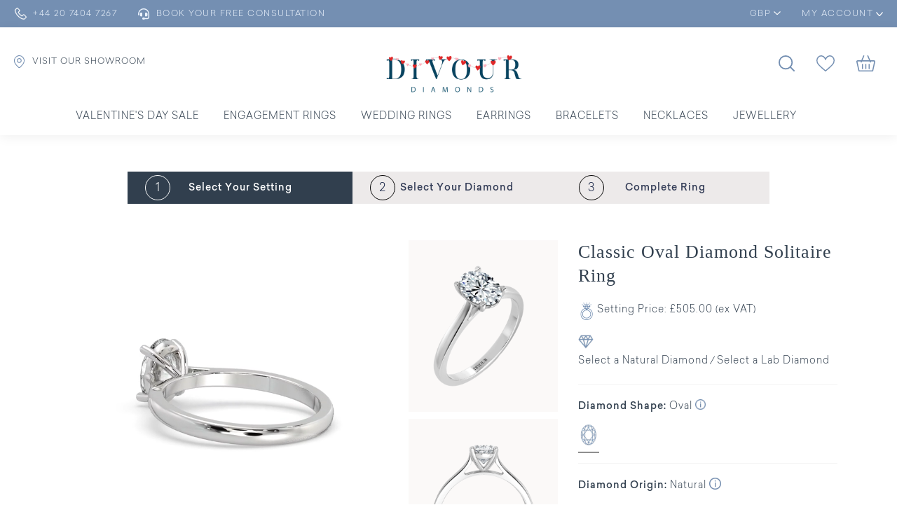

--- FILE ---
content_type: text/html; charset=UTF-8
request_url: https://www.divourdiamonds.com/ring-detail.html?rid=5177
body_size: 21878
content:
<!DOCTYPE html>
<html lang="en-GB">
<head>
    <meta charset="UTF-8">
    <meta name="author" content="">
    <meta name="description" content="Classic Oval Diamond  Solitaire Ring - DDR0112 | Free Shipping, 30 Days Returns, Lifetime Warranty, Appraisals and Diamond Grading Report">
    <meta name="keywords" content="Classic Oval Diamond  Solitaire Ring - DDR0112">
    <title>Classic Oval Diamond  Solitaire Ring - DDR0112</title>      

        <meta name="robots" Content="index,follow" />
        <meta property="og:type" content="website">

    <meta property="og:url" content="https://www.divourdiamonds.com/ring-detail.html?rid=5177">
    <meta property="og:title" content="Classic Oval Diamond  Solitaire Ring - DDR0112" />
    <meta property="og:description" content="Classic Oval Diamond  Solitaire Ring - DDR0112 | Free Shipping, 30 Days Returns, Lifetime Warranty, Appraisals and Diamond Grading Report" />
    <meta property="og:image" content="https://www.divourdiamonds.com/upload/product/RB1-020-1-WG.png">
    <meta property="twitter:card" content="summary_large_image">
    <meta property="twitter:url" content="https://www.divourdiamonds.com/ring-detail.html?rid=5177">
    <meta property="twitter:title" content="Classic Oval Diamond  Solitaire Ring - DDR0112">
    <meta property="twitter:description" content="Classic Oval Diamond  Solitaire Ring - DDR0112 | Free Shipping, 30 Days Returns, Lifetime Warranty, Appraisals and Diamond Grading Report">
    <meta property="twitter:image" content="https://www.divourdiamonds.com/upload/product/RB1-020-1-WG.png">
    <meta name="viewport" content="width=device-width, initial-scale=1, maximum-scale=1">
    <meta name="facebook-domain-verification" content="utrvxowlbo4cqljbaosxom13gusw24" />
            
        <link rel="canonical" href="https://www.divourdiamonds.com/ring-detail.html" />
        <link type="image/x-icon" rel="icon" href="https://www.divourdiamonds.com/images/favicon.png" /> 
    <link rel="stylesheet" type="text/css" href="https://maxcdn.bootstrapcdn.com/bootstrap/4.0.0/css/bootstrap.min.css">
    <link rel="stylesheet" type="text/css" href="https://cdnjs.cloudflare.com/ajax/libs/OwlCarousel2/2.3.4/assets/owl.carousel.min.css">
    <link rel="stylesheet" type="text/css" href="https://cdnjs.cloudflare.com/ajax/libs/font-awesome/6.0.0/css/all.min.css">
    <link rel="stylesheet" type="text/css" href="https://www.divourdiamonds.com/css/iconfont.css">
    <link rel="stylesheet" type="text/css" href="https://www.divourdiamonds.com/css/fonts.css">  
    <link href="https://fonts.cdnfonts.com/css/times-new-roman" rel="stylesheet">
    
    <link rel="preconnect" href="https://fonts.googleapis.com">
    <link rel="preconnect" href="https://fonts.gstatic.com" crossorigin>
    <link href="https://fonts.googleapis.com/css2?family=Karla:ital,wght@0,200..800;1,200..800&display=swap" rel="stylesheet">

            <link rel="stylesheet" type="text/css" href="https://www.divourdiamonds.com/css/header.css?v=7285">
        <link rel="stylesheet" type="text/css" href="https://www.divourdiamonds.com/css/style.css?v=7285">
   
         
        <link rel="stylesheet" type="text/css" href="https://www.divourdiamonds.com/css/custom.css?v=7285">
          
 
     
       
     
     <link rel="stylesheet" href="https://code.jquery.com/ui/1.13.1/themes/base/jquery-ui.css"> <script>
 
        (function(w,d,s,l,i){w[l]=w[l]||[];w[l].push({'gtm.start':
        new Date().getTime(),event:'gtm.js'});var f=d.getElementsByTagName(s)[0],
        j=d.createElement(s),dl=l!='dataLayer'?'&l='+l:'';j.async=true;j.src=
        'https://www.googletagmanager.com/gtm.js?id='+i+dl;f.parentNode.insertBefore(j,f);
        })(window,document,'script','dataLayer','GTM-KGDJBP8');
        
    </script>
    <!-- End Google Tag Manager -->
    <!-- Google tag (gtag.js) -->
    <script async src="https://www.googletagmanager.com/gtag/js?id=AW-11030106867"></script>
    <script>
    
       
        window.dataLayer = window.dataLayer || [];
        function gtag(){dataLayer.push(arguments);}
        gtag('js', new Date());

        gtag('config', 'AW-11030106867');
    
    </script>
            <!-- Event snippet for Purchase New conversion page -->
            
<script>
  gtag('event', 'conversion', {
      'send_to': '',
      'value': 1.0,
      'currency': 'GBP',
      'transaction_id': ''
  });
</script> 

<!-- Meta Pixel Code -->
<script>
!function(f,b,e,v,n,t,s)
{if(f.fbq)return;n=f.fbq=function(){n.callMethod?
n.callMethod.apply(n,arguments):n.queue.push(arguments)};
if(!f._fbq)f._fbq=n;n.push=n;n.loaded=!0;n.version='2.0';
n.queue=[];t=b.createElement(e);t.async=!0;
t.src=v;s=b.getElementsByTagName(e)[0];
s.parentNode.insertBefore(t,s)}(window, document,'script',
'https://connect.facebook.net/en_US/fbevents.js');
fbq('init', '742107498202060');
fbq('track', 'PageView');
</script>
<noscript><img height="1" width="1" style="display:none"
src="https://www.facebook.com/tr?id=742107498202060&ev=PageView&noscript=1"
/></noscript>
<!-- End Meta Pixel Code -->

</head>
<body>
 <!-- Google Tag Manager (noscript) -->
<noscript><iframe src="https://www.googletagmanager.com/ns.html?id=GTM-KGDJBP8"
    height="0" width="0" style="display:none;visibility:hidden"></iframe></noscript>
<!-- End Google Tag Manager (noscript) -->

 <header class="position-relative"> 
       
 <div class="headerTop">
 <div class="container">
            <div class="headerTopList">
                <ul class="headerTopListes">
                    <li class="d-lg-none"><a href="javascript:;" class="btnNavToggle"><img alt="Navigation menu icon" src="https://www.divourdiamonds.com/images/menu.png" width="24" class="headericon"/> </a></li>
                    <li><a href="tel:+44 20 7404 7267"><img src="https://www.divourdiamonds.com/images/home/phone.svg" alt="Phone contact icon" class="headericon" width="19"/> <span>+44 20 7404 7267</span> </a></li>
                    <li><a href="https://www.divourdiamonds.com/make-an-appointment.html"><i class="fa-solid fa-headset"></i> <span>Book Your Free Consultation</span></a></li>
                    <li class="currency ml-md-auto">
                        <div class="navHeader text-center">
                            <div class="searchdropdown dropdown">
                                <a href="javascript:void(0);" class="line" id="active_currecny" title="Currency" data-toggle="dropdown">GBP <img src="https://www.divourdiamonds.com/images/home/downArrow.svg" alt="Currency" width="10"/></a>
                                <div class="dropdown-menu">
                                    <ul class="countryname" id="currency_ul">
                                        <li onclick="changeCurrency('US', '/ring-detail.html?rid=5177');" class="" data-value=US data-url=/ring-detail.html?rid=5177>USD  <span class="pull-right"><img width="20px" src="https://www.divourdiamonds.com/upload/country_flag/1632314724_flag.png"></span></li><li onclick="changeCurrency('UK', '/ring-detail.html?rid=5177');" class="active" data-value=UK data-url=/ring-detail.html?rid=5177>GBP  <span class="pull-right"><img width="20px" src="https://www.divourdiamonds.com/upload/country_flag/1632314706_flag.png"></span></li>
                                    </ul>
                                </div>
                            </div>
                        </div>
                    </li>    
                                               <li class="navLogins">
                        <div class="navHeader text-center">
                            <div class="dropdown">
                                <a href="javascript:void(0);" class="line" title="MY ACCOUNT" data-toggle="dropdown"><i class="fa fa-user d-lg-none"></i><span>MY ACCOUNT</span> <img src="https://www.divourdiamonds.com/images/home/downArrow.svg" alt="MY ACCOUNT"  width="10"/></a>
                                <div class="dropdown-menu" id="user_login">
                                    <ul>
                                        <li><a href="https://www.divourdiamonds.com/login-checkout.html"><img src="https://www.divourdiamonds.com/images/home/login.svg" alt="Sign In"  width="13" class="mr-2"/> Sign In</a></li> 
                                        <li class="mb-0"><a href="https://www.divourdiamonds.com/login-checkout.html?show=crtact"><img src="https://www.divourdiamonds.com/images/home/create.svg" alt="Create an Account"  width="16" class="mr-2"/> Create an Account</a></li> 
                                    </ul>
                                  
                                </div>
                            </div>
                        </div>
                    </li>  
                          
                                                                            
                </ul>
            </div>   
 </div>
 </div>
    
    <div class="searchpopUp" id="searchpopUp">
        <form action="https://www.divourdiamonds.com/site-search.html" method="post" onsubmit="return validateSearch();">
            <div class="input-group">
             
                   <div class="serachBoxeInput">
                    <button type="submit" aria-label="Search"><i class="iconfont iconfont-search"></i></button>
                     <input type="text" name="keyword" id="keyword" class="form-control" aria-label="Search for Jewellery" placeholder="Search for Jewellery">
                </div>
                     </div>
                 <a role="button" href="javascript:;" class="closeSearch" id="closeSearch" aria-label="Search"><i class="iconfont iconfont-close1"></i></a>
      
        </form>
    </div>
          
    
 
  <div class="headerBottom">
   <div class="container">
                     <ul class="headerBottomList"> 
              <li><a href="https://www.divourdiamonds.com/#vistitSection"><img src="https://www.divourdiamonds.com/images/home/showroom.svg" alt="Divour Diamonds showroom icon" class="headericon logImg" width="15"/> <span>VISIT OUR SHOWROOM</span></a></li>

              <li class="searchdropdown  dropdown ml-lg-auto">
                  <a  href="javascript:;" title="search"  id="navigationSearch"><img alt="Search icon" src="https://www.divourdiamonds.com/images/home/search.svg" width="23"/></a>
                
              </li>   
              <li class="d-lg-none mobileLogo"> <a href="https://www.divourdiamonds.com/" title="Divour Diamonds" class="position-relative d-inline-block"><img class="mt-1" src="https://www.divourdiamonds.com/images/logo.png" alt="Divour Diamonds" width="250"/></a> </li>
              <li class="CartIcons"><a href="https://www.divourdiamonds.com/wish-list.html" title="WishList"><img alt="Wishlist or favorite icon" src="https://www.divourdiamonds.com/images/home/wishlistIcon.svg" width="26" class="headericon"/></a></li>  
              <li><a href="https://www.divourdiamonds.com/cart.html" title="Cart"><img src="https://www.divourdiamonds.com/images/home/bagIcon.svg" alt="Shopping bag icon" width="27" class="headericon"/> </a></li>
          </ul>
           
          <div class="row justify-content-center mbHide">
              <div class="col-lg-5">
                  <div class="logo text-center">
                      <a href="https://www.divourdiamonds.com/" title="Divour Diamonds" class="position-relative d-inline-block"><img class="mt-1" src="https://www.divourdiamonds.com/images/logo.png" alt="Divour Diamonds" width="250"/></a> 
                  </div>
              </div>
          </div> 
      </div>

            <nav>
          <div id="navication">
              <div class="container-fluid">
                  <div class="navication">

                      <div class="navHeader  d-lg-none  text-center">
                          <a href="javascript:void(0);" class="btnNavToggle"><i  class="iconfont iconfont-close1"></i></a>
                          <div class="searchdropdown dropdown"><a href="javascript:void(0);"  id="active_currecny" title="Currency" data-toggle="dropdown">GBP <i class="fa fa-angle-down ml-2" aria-hidden="true"></i></a>
                              <div class="dropdown-menu">
                                  <ul class="countryname">
                                      <li onclick="changeCurrency('US', '/ring-detail.html?rid=5177');" class="" data-value=US data-url=/ring-detail.html?rid=5177>USD  <span class="pull-right"><img width="20px" src="https://www.divourdiamonds.com/upload/country_flag/1632314724_flag.png"></span></li><li onclick="changeCurrency('UK', '/ring-detail.html?rid=5177');" class="active" data-value=UK data-url=/ring-detail.html?rid=5177>GBP  <span class="pull-right"><img width="20px" src="https://www.divourdiamonds.com/upload/country_flag/1632314706_flag.png"></span></li>    
                                  </ul>
                              </div>
                          </div>  
                      </div>

                      <ul class="d-flex align-items-center justify-content-center mainNav">  
                          <li class="ddYes spaces">
    <a href="https://www.divourdiamonds.com/sale/valentines-day-sale" title="Valentine's Day Sale">Valentine's Day Sale</a>
</li>
<li class="ddYes spaces">
<a href="javascript:;" title="Engagement Rings" class="d-none d-lg-block">Engagement Rings</a>
<a href="javascript:;" title="Engagement Rings" class="d-lg-none">Engagement Rings <i class="fa fa-angle-down"></i></a>
<div class="subMenu">
<div class="subMenuBoxes">
<div class="submenuBox first">
<div class="navTitle"><a href="javascript:;" class="btnNavToggleNew d-lg-none"  title="CREATE YOUR OWN"><i class="fa fa-angle-right" aria-hidden="true"></i></a>Create Your Engagement</div>
<ul class="drop-down-menu border_right">
<li><a href="https://www.divourdiamonds.com/engagement-rings/solitaire"><span><img class="img-icon-eighteen" src="https://www.divourdiamonds.com/images/menu/Settingmdpi.png" width="19" alt="Start with a Setting"/></span> Start with a Setting</a></li>
<li><a href="https://www.divourdiamonds.com/design-your-own-ring/choose-your-diamond"><span><img class="img-icon-eighteen" src="https://www.divourdiamonds.com/images/menu/Diamondmdpi.png" width="24" alt="Start with a Natural Diamond"/></span> Start with a Natural Diamond</a></li>
<li><a href="https://www.divourdiamonds.com/design-your-own-ring/choose-your-diamond/?DiamondMineType=lab"><span><img class="img-icon-eighteen" src="https://www.divourdiamonds.com/images/menu/Diamondmdpi.png" width="24" alt="Start with a Lab Grown Diamond"/></span> Start with a Lab Grown Diamond</a></li> 
</ul> 
<div class="navTitle bottoms mt-4 mb-0"><a href="https://www.divourdiamonds.com/engagement-rings/ready-to-ship">READY TO SHIP</a></div>
<div class="navTitle bottoms mt-3 mb-0"><a href="https://www.divourdiamonds.com/page/bespoke-jewellery.html">BESPOKE DESIGN</a></div>
</div>

<div class="submenuBox second">
 <div class="navTitle">Shop By Style</div>
<ul class="drop-down-menu border_right shoStyles">
<li class="solitaire" data-class="solitaire"><a href="https://www.divourdiamonds.com/engagement-rings/solitaire"><span><img class="img-icon-eighteen" src="https://www.divourdiamonds.com/images/menu/Solitairemdpi.png"  width="37" alt="Solitaire"/></span> Solitaire</a></li>
<li class="solitaire" data-class="diamond-band"><a href="https://www.divourdiamonds.com/engagement-rings/diamond-band"><span><img class="img-icon-eighteen" src="https://www.divourdiamonds.com/images/menu/bespoke-icon--banner-1630498184.png"  width="37" alt="Diamond Band"/></span> Diamond Bands</a></li>
<li class="solitaire" data-class="halo"><a href="https://www.divourdiamonds.com/engagement-rings/halo"><span><img class="img-icon-eighteen" src="https://www.divourdiamonds.com/images/menu/Halomdpi.png"  width="38" alt="Halo"/></span> Halo</a></li>
<li class="solitaire" data-class="vintage"><a href="https://www.divourdiamonds.com/engagement-rings/vintage"><span><img class="img-icon-eighteen" src="https://www.divourdiamonds.com/images/menu/Halomdpi.png"  width="38" alt="Vintage"/></span> Vintage</a></li>
<li class="solitaire" data-class="trilogy"><a href="https://www.divourdiamonds.com/engagement-rings/trilogy"><span><img class="img-icon-eighteen" src="https://www.divourdiamonds.com/images/menu/Three-stonemdpi.png"  width="38" alt="Trilogy"/></span> Trilogy</a></li>
</ul>

<div class="navTitle bottoms">Shop By Metal</div>
<ul class="drop-down-menu">
<li><a href="https://www.divourdiamonds.com/engagement-rings?metalType=White Gold"><span><img src="https://www.divourdiamonds.com/images/icon/white-gold.png" class="img-icon-thirteen" alt="White gold jewelry icon" width="22"/></span> White Gold</a></li>
<li><a href="https://www.divourdiamonds.com/engagement-rings?metalType=Yellow Gold"><span><img alt="Yellow gold jewelry icon" src="https://www.divourdiamonds.com/images/icon/yellow-gold.png" class="img-icon-thirteen" width="22"/></span> Yellow Gold</a></li>
<li><a href="https://www.divourdiamonds.com/engagement-rings?metalType=Rose Gold"><span><img alt="Rose gold jewelry icon" src="https://www.divourdiamonds.com/images/icon/rose-gold.png" class="img-icon-thirteen" width="22"/></span> Rose Gold</a></li>
<li><a href="https://www.divourdiamonds.com/engagement-rings?metalType=Platinum"><span><img src="https://www.divourdiamonds.com/images/icon/white-gold.png" class="img-icon-thirteen" width="22"/></span> Platinum</a></li>
</ul>                
 
</div>
 
<div class="submenuBox third">
    <div class="navTitle">Shop By Shape</div>
    <ul class="drop-down-menu engMenu">
        <li><a href="https://www.divourdiamonds.com/engagement-rings?shape=BR"><span><img src="https://www.divourdiamonds.com/images/menu/shape-round.png" class="img-icon-thirteen" width="22" alt="Round cut diamond shape"/></span> Round</a></li>
        <li><a href="https://www.divourdiamonds.com/engagement-rings?shape=OV"><span><img alt="Oval cut diamond shape" src="https://www.divourdiamonds.com/images/menu/shape-oval.png" class="img-icon-thirteen" width="17" alt="Oval"/></span> Oval</a></li>
        <li><a href="https://www.divourdiamonds.com/engagement-rings?shape=PS"><span><img src="https://www.divourdiamonds.com/images/menu/shape-pear.png" class="img-icon-thirteen" width="16" alt="Pear"/></span> Pear</a></li>
        <li><a href="https://www.divourdiamonds.com/engagement-rings?shape=EM"><span><img alt="Emerald cut diamond shape" src="https://www.divourdiamonds.com/images/menu/shape-emeraled.png" class="img-icon-thirteen" width="17" alt="Emerald"/></span> Emerald</a></li>
        <li><a href="https://www.divourdiamonds.com/engagement-rings?shape=CU"><span><img alt="Cushion cut diamond shape" src="https://www.divourdiamonds.com/images/menu/shape-cushion.png" class="img-icon-thirteen" width="22" alt="Cushion"/></span> Cushion</a></li>
        <li><a href="https://www.divourdiamonds.com/engagement-rings?shape=PR"><span><img alt="Princess cut diamond shape" src="https://www.divourdiamonds.com/images/menu/shape-princes.png" class="img-icon-thirteen" width="21" alt="Princess"/></span> Princess</a></li>
        <li><a href="https://www.divourdiamonds.com/engagement-rings?shape=HS"><span><img alt="Heart cut diamond shape" src="https://www.divourdiamonds.com/images/menu/shape-heart.png" class="img-icon-thirteen" width="21" alt="Heart"/></span> Heart</a></li> 
        <li><a href="https://www.divourdiamonds.com/engagement-rings?shape=MQ"><span><img alt="Marquise cut diamond shape" src="https://www.divourdiamonds.com/images/menu/shape-marquise.png" class="img-icon-thirteen" width="15" alt="Marquise"/></span> Marquise</a></li>
        <li><a href="https://www.divourdiamonds.com/engagement-rings?shape=AS"><span><img alt="Asscher cut diamond shape" src="https://www.divourdiamonds.com/images/icon/shape-asscher.png" class="img-icon-thirteen" width="16" alt="Asscher"/></span> Asscher</a></li>
        <li><a href="https://www.divourdiamonds.com/engagement-rings?shape=RA"><span><img alt="Radiant cut diamond shape" src="https://www.divourdiamonds.com/images/icon/shape-radiant.png" class="img-icon-thirteen" width="16" alt="Radiant"/></span> Radiant</a></li>

    </ul>  
</div>

<div class="submenuBox fourth"> 
 <div class="navTitle">Featured</div> 
<ul class="drop-down-menu engMenu"> 
<li class="navTitles"><a href="https://www.divourdiamonds.com/collection/gemstone-rings">Gemstone Engagement Rings</a> </li>
<li class="navTitles"><a href="https://www.divourdiamonds.com/lab-grown-jewellery/lab-grown-rings">Lab Grown Engagement Rings</a> </li>
<li class="navTitles"><a href="https://www.divourdiamonds.com/engagement-rings/classic">Classic Engagement Rings</a> </li>
<!--li class="navTitles"><a href="https://www.divourdiamonds.com/coming-soon.html">Oval Engagement Rings</a> </li>
<li class="navTitles"><a href="https://www.divourdiamonds.com/coming-soon.html">Radiant Engement Rings</a> </li-->
</ul> 
<div class="navTitle bottoms">Divour Trends</div>
<ul class="drop-down-menu engMenu"> 
<li class="navTitles"><a href="https://www.divourdiamonds.com/blog/top-reasons-diamond-solitaire-rings-are-perfect-for-proposals">Engagement Rings</a> </li>
<li class="navTitles"><a href="https://www.divourdiamonds.com/blog/why-are-trilogy-engagement-rings-taking-over-2025">2025 Trilogy Ring Trend Guide</a> </li>
<li class="navTitles"><a href="https://www.divourdiamonds.com/blog/5-tips-to-look-for-while-buying-labgrown-diamonds/">Lab Grown Diamonds</a> </li>
<li class="navTitles"><a href="https://www.divourdiamonds.com/blog/top-4-tips-to-find-the-best-gemstone-eternity-rings">Gemstone Rings</a> </li>
</ul> 

</div>

<div class="submenuBox fifth">
<img src="https://www.divourdiamonds.com/images/banner/engagementrings.png" title="Engagement Rings" alt="Engagement Rings"  class="w-260">
</div>
</div>
</div>

</li>

<li class="ddYes spaces">
<a href="javascript:;" title="Wedding Rings" class="d-none d-lg-block">Wedding Rings</a>
<a href="javascript:;" title="Wedding Rings" class="d-lg-none">Wedding Rings <i class="fa fa-angle-down"></i></a>
<div class="subMenu">
<div class="subMenuBoxes">
<div class="submenuBox first">
<div class="navTitle"><a href="javascript:;" class="btnNavToggleNew d-lg-none"  title="WOMENS"><i class="fa fa-angle-right" aria-hidden="true"></i></a>Women's</div>
<ul class="drop-down-menu border_right">
<li class="solitaire" data-class="plain-rings"><a href="https://www.divourdiamonds.com/wedding-rings/plain-rings"> Plain Wedding Rings</a></li>
<li class="solitaire" data-class="diamond-rings"><a href="https://www.divourdiamonds.com/wedding-rings/diamond-rings"> Diamond Wedding Rings</a></li>
<li class="solitaire" data-class="half-eternity"><a href="https://www.divourdiamonds.com/eternity-rings/half-eternity"> Diamond Half Eternity Rings</a></li>
<li class="solitaire" data-class="full-eternity"><a href="https://www.divourdiamonds.com/eternity-rings/full-eternity"> Diamond Full Eternity Rings</a></li>
<li class="solitaire" data-class="stackable-eternity-ring"><a href="https://www.divourdiamonds.com/wedding-rings/curved-rings">Curved Eternity Rings</a></li> 
<li class="solitaire" data-class="stackable-eternity-ring"><a href="https://www.divourdiamonds.com/eternity-rings/stackable-eternity-rings">Stackable Eternity Rings</a></li> 
<li class="solitaire" data-class="stackable-eternity-ring"><a href="https://www.divourdiamonds.com/eternity-rings/exclusive-eternity"> Exclusive Eternity</a></li> 

</ul>
 
 
 
</div>

<div class="submenuBox seconds">
 <div class="navTitle">Men's</div>
<ul class="drop-down-menu border_right">
<li class="solitaire" data-class="plain-rings"><a href="https://www.divourdiamonds.com/mens/plain-wedding"> Plain Wedding Rings</a></li>
<li class="solitaire" data-class="diamond-rings"><a href="https://www.divourdiamonds.com/mens/diamond-wedding"> Diamond Wedding Rings</a></li>
<li class="solitaire" data-class="curved-rings"><a href="https://www.divourdiamonds.com/mens/matte-rings"> Matte Finish Rings</a></li>
<li class="solitaire" data-class="mens-rings"><a href="https://www.divourdiamonds.com/mens/textured-rings"> Textured Rings</a></li>
</ul>

               
 
</div>

<div class="submenuBox third">
<div class="navTitle">Shop by Metal</div>
<ul class="drop-down-menu engMenu">
<li><a href="https://www.divourdiamonds.com/wedding-rings?metalType=White Gold"><span><img src="https://www.divourdiamonds.com/images/icon/white-gold.png" class="img-icon-thirteen" alt="White gold jewelry icon" width="22"/></span> White Gold</a></li>
<li><a href="https://www.divourdiamonds.com/wedding-rings?metalType=Yellow Gold"><span><img alt="Yellow gold jewelry icon" src="https://www.divourdiamonds.com/images/icon/yellow-gold.png" class="img-icon-thirteen" width="22"/></span> Yellow Gold</a></li>
<li><a href="https://www.divourdiamonds.com/wedding-rings?metalType=Rose Gold"><span><img alt="Rose gold jewelry icon" src="https://www.divourdiamonds.com/images/icon/rose-gold.png" class="img-icon-thirteen" width="22"/></span> Rose Gold</a></li>
<li><a href="https://www.divourdiamonds.com/wedding-rings?metalType=Platinum"><span><img src="https://www.divourdiamonds.com/images/icon/white-gold.png" class="img-icon-thirteen" width="22"/></span> Platinum</a></li>
</ul>
                    
    
</div>

<div class="submenuBox fourths"> 
 <div class="navTitle">Featured</div> 
<ul class="drop-down-menu engMenu"> 
<li class="navTitles"><a href="https://www.divourdiamonds.com/collection/gemstone-eternity">Gemstone Eternity Rings</a> </li>
<li class="navTitles"><a href="https://www.divourdiamonds.com/lab-grown-jewellery/lab-grown-eternity-rings">Lab Grown Eternity Rings</a> </li>
<li class="navTitles"><a href="https://www.divourdiamonds.com/eternity-rings/anniversary-rings">Anniversary Rings</a> </li>
<li class="navTitles"><a href="https://www.divourdiamonds.com/cocktail-rings/bubble-collection">Bubble Collection</a>  </li>
</ul> 
<div class="navTitle bottoms">Divour Trends</div>
<ul class="drop-down-menu engMenu"> 
<li class="navTitles"><a href="https://www.divourdiamonds.com/blog/importance-of-a-diamond-ring-in-your-wedding">2025 Wedding ring Guide</a> </li>
<li class="navTitles"><a href="https://www.divourdiamonds.com/blog/top-10-eternity-ring-styles-for-women-in-2025">Top Trending Wedding Rings</a> </li>
<li class="navTitles"><a href="https://www.divourdiamonds.com/blog/5-tips-to-look-for-while-buying-labgrown-diamonds">Latest Lab Grown Styles</a> </li>
</ul> 
</div>

<div class="submenuBox fifth">
 <img src="https://www.divourdiamonds.com/images/banner/WeddingsImg.png" title="Wedding Rings" alt="Wedding Rings"  class="w-260">
</div>
</div>
</div>
</li>




<li class="ddYes spaces">
<a href="javascript:;" title="Earrings" class="d-none d-lg-block">Earrings</a>
<a href="javascript:;" title="Earrings" class="d-lg-none">Earrings <i class="fa fa-angle-down"></i></a>
<div class="subMenu">
<div class="subMenuBoxes">
<div class="submenuBox first">
<div class="navTitle"><a href="javascript:;" class="btnNavToggleNew d-lg-none"  title="Shop by Style"><i class="fa fa-angle-right" aria-hidden="true"></i></a>Shop by Style</div>
<ul class="drop-down-menu border_right">
<li class="solitaire" data-class="diamond-studs"><a href="https://www.divourdiamonds.com/type-diamond-earrings/diamond-studs?metalType=White Gold"> Classic Stud Earrings</a></li>
<li class="solitaire" data-class="hoop-earrings"><a href="https://www.divourdiamonds.com/lab-grown-jewellery/lab-grown-earrings">Lab Grown Stud Earrings</a> </li>
<li class="solitaire" data-class="hoop-earrings"><a href="https://www.divourdiamonds.com/type-diamond-earrings/hoop-earrings?metalType=White Gold"> Diamond Hoop Earrings</a></li>
<li class="solitaire" data-class="drop-earrings"><a href="https://www.divourdiamonds.com/type-diamond-earrings/halo-earrings?metalType=White Gold"> Halo Earrings</a></li>
<li class="solitaire" data-class="halo-earrings"><a href="https://www.divourdiamonds.com/type-diamond-earrings/drop-earrings?metalType=White Gold"> Diamond Drop Earrings</a></li>

<li class="solitaire" data-class="designer-earrings"><a href="https://www.divourdiamonds.com/type-diamond-earrings/designer-earrings?metalType=White Gold"> Everyday Earrings</a></li>
</ul> 
<div class="navTitle bottoms mt-4 mb-0"><a href="https://www.divourdiamonds.com/page/bespoke-jewellery.html">BESPOKE DESIGN</a></div>
</div>

<div class="submenuBox second">
 <div class="navTitle">Shop by Metal</div>
<ul class="drop-down-menu">
<li><a href="https://www.divourdiamonds.com/type-diamond-earrings?metalType=Platinum"><span><img src="https://www.divourdiamonds.com/images/icon/white-gold.png" class="img-icon-thirteen"  width="22"/></span> Platinum</a></li>
<li><a href="https://www.divourdiamonds.com/type-diamond-earrings?metalType=Yellow Gold"><span><img alt="Yellow gold jewelry icon" src="https://www.divourdiamonds.com/images/icon/yellow-gold.png" class="img-icon-thirteen"  width="22"/></span> Yellow Gold</a></li>
<li><a href="https://www.divourdiamonds.com/type-diamond-earrings?metalType=Rose Gold"><span><img alt="Rose gold jewelry icon" src="https://www.divourdiamonds.com/images/icon/rose-gold.png" class="img-icon-thirteen"  width="22"/></span> Rose Gold</a></li>
<li><a href="https://www.divourdiamonds.com/type-diamond-earrings?metalType=White Gold"><span><img src="https://www.divourdiamonds.com/images/icon/white-gold.png" class="img-icon-thirteen"  width="22" alt="White gold jewelry icon"/></span> White Gold</a></li>
</ul>
</div>

<div class="submenuBox third">
<div class="navTitle">Shop by Shape</div>
 <ul class="drop-down-menu engMenu">
<li><a href="https://www.divourdiamonds.com/type-diamond-earrings?shape=BR&metalType=White Gold"><span><img alt="Round cut diamond shape" src="https://www.divourdiamonds.com/images/menu/shape-round.png" class="img-icon-thirteen" width="22"/></span> Round</a></li>
<li><a href="https://www.divourdiamonds.com/type-diamond-earrings?shape=OV&metalType=White Gold"><span><img alt="Oval cut diamond shape" src="https://www.divourdiamonds.com/images/menu/shape-oval.png" class="img-icon-thirteen" width="17"/></span> Oval</a></li>
<li><a href="https://www.divourdiamonds.com/type-diamond-earrings?shape=PS&metalType=White Gold"><span><img src="https://www.divourdiamonds.com/images/menu/shape-pear.png" class="img-icon-thirteen" width="16"/></span> Pear</a></li>
<li><a href="https://www.divourdiamonds.com/type-diamond-earrings?shape=EM&metalType=White Gold"><span><img alt="Emerald cut diamond shape" src="https://www.divourdiamonds.com/images/menu/shape-emeraled.png" class="img-icon-thirteen" width="17"/></span> Emerald</a></li>
<li><a href="https://www.divourdiamonds.com/type-diamond-earrings?shape=CU&metalType=White Gold"><span><img alt="Cushion cut diamond shape" src="https://www.divourdiamonds.com/images/menu/shape-cushion.png" class="img-icon-thirteen" width="22"/></span> Cushion</a></li>
<li><a href="https://www.divourdiamonds.com/type-diamond-earrings?shape=PR&metalType=White Gold"><span><img alt="Princess cut diamond shape" src="https://www.divourdiamonds.com/images/menu/shape-princes.png" class="img-icon-thirteen" width="21"/></span> Princess</a></li>
<li><a href="https://www.divourdiamonds.com/type-diamond-earrings?shape=HS&metalType=White Gold"><span><img alt="Heart cut diamond shape" src="https://www.divourdiamonds.com/images/menu/shape-heart.png" class="img-icon-thirteen" width="21"/></span> Heart</a></li> 
<li><a href="https://www.divourdiamonds.com/type-diamond-earrings?shape=MQ&metalType=White Gold"><span><img alt="Marquise cut diamond shape" src="https://www.divourdiamonds.com/images/menu/shape-marquise.png" class="img-icon-thirteen" width="15"/></span> Marquise</a></li>
<li><a href="https://www.divourdiamonds.com/type-diamond-earrings?shape=AS&metalType=White Gold"><span><img alt="Asscher cut diamond shape" src="https://www.divourdiamonds.com/images/icon/shape-asscher.png" class="img-icon-thirteen" width="16"/></span> Asscher</a></li>
<li><a href="https://www.divourdiamonds.com/type-diamond-earrings?shape=RA&metalType=White Gold"><span><img alt="Radiant cut diamond shape" src="https://www.divourdiamonds.com/images/icon/shape-radiant.png" class="img-icon-thirteen" width="16"/></span> Radiant</a></li>
</ul>
</div>

<div class="submenuBox fourth"> 
 <div class="navTitle">Featured</div> 
<ul class="drop-down-menu engMenu"> 
<li class="navTitles"><a href="https://www.divourdiamonds.com/type-diamond-earrings/diamond-cluster"> Cluster Earrings</a></li>
<!--li class="navTitles"><a href="https://www.divourdiamonds.com/coming-soon.html">Yellow Gold Diamond Earrings</a> </li-->
<li class="navTitles"><a href="https://www.divourdiamonds.com/collection/gemstone-earrings">Gemstone Earrings</a> </li>
<li class="navTitles"><a href="https://www.divourdiamonds.com/mens-jewellery/mens-earrings">Men's Earrings</a> </li>
</ul> 
<div class="navTitle bottoms">Divour Trends</div>
<ul class="drop-down-menu engMenu"> 
<li class="navTitles"><a href="https://www.divourdiamonds.com/blog/a-guide-to-choosing-diamond-earrings-with-5-expert-tips">Diamond Earrings Guide </a> </li>
<li class="navTitles"><a href="https://www.divourdiamonds.com/blog/how-to-style-princess-cut-diamond-earrings-with-outfits">Princess Cut Earring Styling Guide</a> </li>
<li class="navTitles"><a href="https://www.divourdiamonds.com/blog/know-why-you-should-always-look-for-natural-diamond-earrings">Why Natural Diamond Earrings?</a> </li>
</ul> 
</div>

<div class="submenuBox fifth">
 <img src="https://www.divourdiamonds.com/images/banner/earringsImges.png" title="Diamond Earrings" alt="Diamond Earrings"  class="w-260">
</div>
</div>
</div>



</li>

<li class="ddYes spaces">
<a href="javascript:;" title="Bracelets" class="d-none d-lg-block">Bracelets</a>
<a href="javascript:;" title="Bracelets" class="d-lg-none">Bracelets <i class="fa fa-angle-down"></i></a>
<div class="subMenu">
<div class="subMenuBoxes">
<div class="submenuBox first">
<div class="navTitle"><a href="javascript:;" class="btnNavToggleNew d-lg-none"  title="Diamond Earrings"><i class="fa fa-angle-right" aria-hidden="true"></i></a>Shop by Style</div>
<ul class="drop-down-menu border_right">
<li class="solitaire" data-class="tennis-bracelets"><a href="https://www.divourdiamonds.com/bracelets/tennis-bracelets">Diamond Tennis Bracelets</a></li>
<li class="solitaire" data-class="tennis-bracelets"><a href="https://www.divourdiamonds.com/bracelets/halo-bracelets">Halo Bracelets</a></li>
<li class="solitaire" data-class="designer-bracelet"><a href="https://www.divourdiamonds.com/bracelets/lab-grown-bracelets">Lab Grown Bracelets</a></li>
<li class="solitaire" data-class="diamond-bangles"><a href="https://www.divourdiamonds.com/bracelets/designer-bracelet">Designer Bracelets</a></li>
<li class="solitaire" data-class="fancy-color-diamond-bracelets"><a href="https://www.divourdiamonds.com/bracelets/diamond-bangles">Diamond Bangles </a></li> 
</ul> 
<div class="navTitle bottoms mt-4 mb-0"><a href="https://www.divourdiamonds.com/page/bespoke-jewellery.html">BESPOKE DESIGN</a></div>
</div>

<div class="submenuBox second">
 <div class="navTitle">Shop by Metal</div>
<ul class="drop-down-menu">
<li><a href="https://www.divourdiamonds.com/bracelets?metalType=White Gold"><span><img src="https://www.divourdiamonds.com/images/icon/white-gold.png" class="img-icon-thirteen" width="22" alt="White gold jewelry icon"/></span> White Gold</a></li>
<li><a href="https://www.divourdiamonds.com/bracelets?metalType=Yellow Gold"><span><img alt="Yellow gold jewelry icon" src="https://www.divourdiamonds.com/images/icon/yellow-gold.png" class="img-icon-thirteen" width="22" /></span> Yellow Gold</a></li>
<li><a href="https://www.divourdiamonds.com/bracelets?metalType=Rose Gold"><span><img alt="Rose gold jewelry icon" src="https://www.divourdiamonds.com/images/icon/rose-gold.png" class="img-icon-thirteen"  width="22"/></span> Rose Gold</a></li>
<li><a href="https://www.divourdiamonds.com/bracelets?metalType=Platinum"><span><img src="https://www.divourdiamonds.com/images/icon/white-gold.png" class="img-icon-thirteen" width="22"/></span> Platinum</a></li>
</ul>
</div>

<div class="submenuBox third">
<div class="navTitle">Shop by Shape</div>
<ul class="drop-down-menu engMenu">
<li><a href="https://www.divourdiamonds.com/bracelets?shape=BR"><span><img alt="Round cut diamond shape" src="https://www.divourdiamonds.com/images/menu/shape-round.png" class="img-icon-thirteen" width="22"/></span> Round</a></li>
<li><a href="https://www.divourdiamonds.com/bracelets?shape=OV"><span><img alt="Oval cut diamond shape" src="https://www.divourdiamonds.com/images/menu/shape-oval.png" class="img-icon-thirteen" width="17"/></span> Oval</a></li>
<li><a href="https://www.divourdiamonds.com/bracelets?shape=PS"><span><img src="https://www.divourdiamonds.com/images/menu/shape-pear.png" class="img-icon-thirteen" width="16"/></span> Pear</a></li>
<li><a href="https://www.divourdiamonds.com/bracelets?shape=EM"><span><img alt="Emerald cut diamond shape" src="https://www.divourdiamonds.com/images/menu/shape-emeraled.png" class="img-icon-thirteen" width="17"/></span> Emerald</a></li>
<li><a href="https://www.divourdiamonds.com/bracelets?shape=CU"><span><img alt="Cushion cut diamond shape" src="https://www.divourdiamonds.com/images/menu/shape-cushion.png" class="img-icon-thirteen" width="22"/></span> Cushion</a></li>
<li><a href="https://www.divourdiamonds.com/bracelets?shape=PR"><span><img alt="Princess cut diamond shape" src="https://www.divourdiamonds.com/images/menu/shape-princes.png" class="img-icon-thirteen" width="21"/></span> Princess</a></li>
<li><a href="https://www.divourdiamonds.com/bracelets?shape=HS"><span><img alt="Heart cut diamond shape" src="https://www.divourdiamonds.com/images/menu/shape-heart.png" class="img-icon-thirteen" width="21"/></span> Heart</a></li>
<li><a href="https://www.divourdiamonds.com/bracelets?shape=MQ"><span><img alt="Marquise cut diamond shape" src="https://www.divourdiamonds.com/images/menu/shape-marquise.png" class="img-icon-thirteen" width="15"/></span> Marquise</a></li>
<li><a href="https://www.divourdiamonds.com/bracelets?shape=AS"><span><img alt="Asscher cut diamond shape" src="https://www.divourdiamonds.com/images/icon/shape-asscher.png" class="img-icon-thirteen" width="16"/></span> Asscher</a></li>
<li><a href="https://www.divourdiamonds.com/bracelets?shape=RA"><span><img alt="Radiant cut diamond shape" src="https://www.divourdiamonds.com/images/icon/shape-radiant.png" class="img-icon-thirteen" width="16"/></span> Radiant</a></li>

</ul>
</div>

<div class="submenuBox fourth"> 
 <div class="navTitle">Featured</div> 
<ul class="drop-down-menu engMenu"> 
<!--li class="navTitles"><a href="https://www.divourdiamonds.com/coming-soon.html">Yellow Gold Bracelets</a> </li> 
<li class="navTitles"><a href="https://www.divourdiamonds.com/coming-soon.html">Rose Gold Bracelets</a> </li-->
<li class="navTitles"><a href="https://www.divourdiamonds.com/collection/gemstone-bracelets">Gemstone Bracelets</a> </li>
<!--li class="navTitles"><a href="https://www.divourdiamonds.com/coming-soon.html">Emerald Cut Bracelets</a> </li-->
<li class="navTitles"><a href="https://www.divourdiamonds.com/bracelets/fancy-color-diamond-bracelets">Colour Diamond Bracelets</a> </li>
<!--li class="navTitles"><a href="https://www.divourdiamonds.com/coming-soon.html">Platinum Bracelets</a> </li-->
</ul> 
<div class="navTitle bottoms">Divour Trends</div>
<ul class="drop-down-menu engMenu"> 
<li class="navTitles"><a href="https://www.divourdiamonds.com/blog/top-5-mistakes-you-should-avoid-when-buying-a-diamond-tennis-bracelets">Top 5 Buying Mistakes Guide</a> </li>
<li class="navTitles"><a href="https://www.divourdiamonds.com/blog/3-prong-or-4-prong-diamond-tennis-bracelets-a-complete-buying-guide">Prong Style Buying Guide</a> </li>
<li class="navTitles"><a href="https://www.divourdiamonds.com/blog/natural-vs-lab-grown-diamond-tennis-bracelets">Natural vs Lab Grown Bracelets</a> </li>
</ul> 
</div>

<div class="submenuBox fifth">
 <img src="https://www.divourdiamonds.com/images/banner/bracelatesImages.png" title="Bracelets" alt="Bracelets" class="w-260">
</div>
</div>
</div>
</li>


<li class="ddYes spaces">
<a href="javascript:;" title="Necklaces" class="d-none d-lg-block">Necklaces</a>
<a href="javascript:;" title="Necklaces" class="d-lg-none">Necklaces <i class="fa fa-angle-down"></i></a>
<div class="subMenu">
<div class="subMenuBoxes">
<div class="submenuBox first">
<div class="navTitle"><a href="javascript:;" class="btnNavToggleNew d-lg-none"  title="Diamond Earrings"><i class="fa fa-angle-right" aria-hidden="true"></i></a>Diamond Pendants</div>
<ul class="drop-down-menu border_right">
<li class="solitaire" data-class="bubble-collection"><a href="https://www.divourdiamonds.com/diamond-pendants/solitaire-pendants">Solitaire Pendants</a></li>
<li class="solitaire" data-class="bubble-collection"><a href="https://www.divourdiamonds.com/diamond-pendants/halo-pendants">Halo Pendants</a></li>
<li class="solitaire" data-class="bubble-collection"><a href="https://www.divourdiamonds.com/diamond-pendants/cluster-pendants">Cluster Pendants</a></li>
<li class="solitaire" data-class="bubble-collection"><a href="https://www.divourdiamonds.com/diamond-pendants/heart-pendants">Heart Pendants</a></li>
<li class="solitaire" data-class="bubble-collection"><a href="https://www.divourdiamonds.com/diamond-pendants/cross-pendants">Cross Pendants</a></li>
<li class="solitaire" data-class="bubble-collection"><a href="https://www.divourdiamonds.com/diamond-pendants/everyday-pendants">Everyday Pendants</a></li>
<li class="solitaire" data-class="bubble-collection"><a href="https://www.divourdiamonds.com/diamond-pendants/labgrown-pendants">Labgrown Pendants</a></li>
<li class="solitaire" data-class="bubble-collection"><a href="https://www.divourdiamonds.com/diamond-pendants/drop-pendants">Drop Pendants</a></li>
</ul> 
</div>

<div class="submenuBox seconds">
<div class="navTitle">Tennis Pendants</div>
<ul class="drop-down-menu">                
<li class="solitaire" data-class="line-necklace"><a href="https://www.divourdiamonds.com/tennis-necklaces/diamond-necklaces">Diamond Tennis Necklaces</a></li>
<li class="solitaire" data-class="bubble-collection"><a href="https://www.divourdiamonds.com/tennis-necklaces/graduated-necklace">Graduated Tennis Necklaces</a></li>
<li class="solitaire" data-class="bubble-collection"><a href="https://www.divourdiamonds.com/tennis-necklaces/labgrown-necklaces">Lab Grown Tennis Necklaces</a></li>
<li class="solitaire" data-class="bubble-collection"><a href="https://www.divourdiamonds.com/tennis-necklaces/designer-necklaces">Designer Tennis Necklaces</a></li>
</ul>
<div class="navTitle bottoms">Shop by Metal</div>
<ul class="drop-down-menu">                
<li class="solitaire" data-class="line-necklace"><a href="https://www.divourdiamonds.com/tennis-necklaces?metalType=White%20Gold">White Gold</a></li>
<li class="solitaire" data-class="bubble-collection"><a href="https://www.divourdiamonds.com/tennis-necklaces?metalType=Yellow%20Gold">Yellow Gold</a></li>
<li class="solitaire" data-class="bubble-collection"><a href="https://www.divourdiamonds.com/tennis-necklaces?metalType=Rose%20Gold">Rose Gold</a></li>
<li class="solitaire" data-class="bubble-collection"><a href="https://www.divourdiamonds.com/tennis-necklaces?metalType=Platinum">Platinum</a></li>
</ul>
</div>

<div class="submenuBox third">
<div class="navTitle">Shop by Shape</div>
<ul class="drop-down-menu engMenu">
<li><a href="https://www.divourdiamonds.com/tennis-necklaces?shape=BR"><span><img Round cut diamond shape" src="https://www.divourdiamonds.com/images/menu/shape-round.png" class="img-icon-thirteen" width="22"/></span> Round</a></li>
<li><a href="https://www.divourdiamonds.com/tennis-necklaces?shape=OV"><span><img alt="Oval cut diamond shape" src="https://www.divourdiamonds.com/images/menu/shape-oval.png" class="img-icon-thirteen"  width="17"/></span> Oval</a></li>
<li><a href="https://www.divourdiamonds.com/tennis-necklaces?shape=PS"><span><img src="https://www.divourdiamonds.com/images/menu/shape-pear.png" class="img-icon-thirteen"  width="16"/></span> Pear</a></li>
<li><a href="https://www.divourdiamonds.com/tennis-necklaces?shape=EM"><span><img alt="Emerald cut diamond shape" src="https://www.divourdiamonds.com/images/menu/shape-emeraled.png" class="img-icon-thirteen"  width="17"/></span> Emerald</a></li>
<li><a href="https://www.divourdiamonds.com/tennis-necklaces?shape=CU"><span><img alt="Cushion cut diamond shape" src="https://www.divourdiamonds.com/images/menu/shape-cushion.png" class="img-icon-thirteen"  width="22"/></span> Cushion</a></li>
<li><a href="https://www.divourdiamonds.com/tennis-necklaces?shape=PR"><span><img alt="Princess cut diamond shape" src="https://www.divourdiamonds.com/images/menu/shape-princes.png" class="img-icon-thirteen"  width="21"/></span> Princess</a></li>
<li><a href="https://www.divourdiamonds.com/tennis-necklaces?shape=HS"><span><img alt="Heart cut diamond shape" src="https://www.divourdiamonds.com/images/menu/shape-heart.png" class="img-icon-thirteen"  width="21"/></span> Heart</a></li>
<li><a href="https://www.divourdiamonds.com/tennis-necklaces?shape=MQ"><span><img alt="Marquise cut diamond shape" src="https://www.divourdiamonds.com/images/menu/shape-marquise.png" class="img-icon-thirteen"  width="15"/></span> Marquise</a></li>
<li><a href="https://www.divourdiamonds.com/tennis-necklaces?shape=AS"><span><img alt="Asscher cut diamond shape" src="https://www.divourdiamonds.com/images/icon/shape-asscher.png" class="img-icon-thirteen"  width="16"/></span> Asscher</a></li>
<li><a href="https://www.divourdiamonds.com/tennis-necklaces?shape=RA"><span><img alt="Radiant cut diamond shape" src="https://www.divourdiamonds.com/images/icon/shape-radiant.png" class="img-icon-thirteen"  width="16"/></span> Radiant</a></li>
</ul> 
</div>

<div class="submenuBox fourths"> 
 <div class="navTitle">Featured</div> 
<ul class="drop-down-menu engMenu"> 
<!--li class="navTitles"><a href="https://www.divourdiamonds.com/coming-soon.html">Yellow Gold Necklaces</a> </li--> 
<li class="navTitles"><a href="https://www.divourdiamonds.com/tennis-necklaces/mens-necklace">Men's Necklaces</a> </li>
<li class="navTitles"><a href="https://www.divourdiamonds.com/tennis-necklaces/diamond-chains">Diamond Chains</a> </li>
<li class="navTitles"><a href="https://www.divourdiamonds.com/tennis-necklaces/line-necklace">Line Necklace</a> </li>
</ul> 
<div class="navTitle bottoms">Divour Trends</div>
<ul class="drop-down-menu engMenu"> 
<li class="navTitles"><a href="https://www.divourdiamonds.com/blog/how-to-style-a-diamond-tennis-necklace-for-every-occasion">Tennis Necklace Styling Guide</a> </li>
<li class="navTitles"><a href="https://www.divourdiamonds.com/blog/diamond-drop-pendant-your-very-own-sparkle">Diamond Drop Pendant Guide</a> </li>
<li class="navTitles"><a href="https://www.divourdiamonds.com/blog/the-reasons-why-designer-tennis-necklaces-make-perfect-gifts">Tennis Necklace Gifting Guide</a> </li>
</ul> 
</div>

<div class="submenuBox fifth">
 <img src="https://www.divourdiamonds.com/images/banner/necklacesImages.png" title="Necklaces" alt="Necklaces"  class="w-260">
</div>
</div>
</div>
</li>

<li class="ddYes spaces">
<a href="javascript:;" title="Jewellery" class="d-none d-lg-block">Jewellery</a>
<a href="javascript:;" title="Jewellery" class="d-lg-none">Jewellery <i class="fa fa-angle-down"></i></a>
<div class="subMenu">
<div class="subMenuBoxes">
<div class="submenuBox first">
 <div class="navTitle">Men's Jewellery</div> 
<ul class="drop-down-menu engMenu"> 
<li class="navTitles"><a href="https://www.divourdiamonds.com/mens-jewellery/wedding-bands">Wedding Bands</a> </li> 
<li class="navTitles"><a href="https://www.divourdiamonds.com/mens-jewellery/mens-rings">Men's Ring</a> </li>
<li class="navTitles"><a href="https://www.divourdiamonds.com/mens-jewellery/mens-bracelets">Bracelets</a> </li>
<li class="navTitles"><a href="https://www.divourdiamonds.com/tennis-necklaces/diamond-chains">Chains</a> </li>
<li class="navTitles"><a href="https://www.divourdiamonds.com/mens-jewellery/mens-earrings">Earrings</a> </li>
</ul> 

</div>

<div class="submenuBox second1">
<div class="navTitle"><a href="javascript:;" class="btnNavToggleNew d-lg-none"  title="Diamond Earrings"><i class="fa fa-angle-right" aria-hidden="true"></i></a>Gemstone Collections</div>
<ul class="drop-down-menu border_right">
<li class="solitaire"><a href="https://www.divourdiamonds.com/collection/gemstone-rings">Engagement Rings</a></li>
<li class="solitaire"><a href="https://www.divourdiamonds.com/collection/gemstone-eternity">Eternity Rings</a></li>
<li class="solitaire"><a href="https://www.divourdiamonds.com/collection/gemstone-earrings">Earrings</a></li>
<li class="solitaire"><a href="https://www.divourdiamonds.com/collection/gemstone-pendants">Necklaces</a></li>
<li class="solitaire"><a href="https://www.divourdiamonds.com/collection/gemstone-bracelets">Bracelets</a></li>
</ul> 
<div class="navTitle bottoms">Lab Grown Collections</div>
<ul class="drop-down-menu">                
<li class="solitaire"><a href="https://www.divourdiamonds.com/lab-grown-jewellery/lab-grown-rings">Engagement Rings</a></li>
<li class="solitaire"><a href="https://www.divourdiamonds.com/lab-grown-jewellery/lab-grown-eternity-rings">Eternity Rings</a></li>
<li class="solitaire"><a href="https://www.divourdiamonds.com/lab-grown-jewellery/lab-grown-earrings">Earrings</a></li>
<li class="solitaire"><a href="https://www.divourdiamonds.com/lab-grown-jewellery/lab-grown-necklaces">Necklaces</a></li>
<li class="solitaire"><a href="https://www.divourdiamonds.com/lab-grown-jewellery/lab-grown-bracelets">Bracelets</a></li>
</ul>
</div>

<div class="submenuBox third1">

<div class="navTitle">Colour Diamond</div>

<ul class="drop-down-menu engMenu">
<li class="solitaire"><a href="https://www.divourdiamonds.com/colour-diamond/engagement-rings">Engagement Rings</a></li>
<li class="solitaire"><a href="https://www.divourdiamonds.com/colour-diamond/eternity-rings">Eternity Rings</a></li>
<li class="solitaire"><a href="https://www.divourdiamonds.com/colour-diamond/earrings">Earrings</a></li>
<li class="solitaire"><a href="https://www.divourdiamonds.com/colour-diamond/necklaces">Necklaces</a></li>
</ul>   


</div>

<div class="submenuBox fourth1"> 
 <div class="navTitle">Featured</div> 
<ul class="drop-down-menu engMenu"> 
<!--li class="navTitles"><a href="https://www.divourdiamonds.com/coming-soon.html">Yellow Gold Necklaces</a> </li--> 
<li class="navTitles"><a href="https://www.divourdiamonds.com/mens-jewellery/mens-necklaces">Men's Necklaces</a> </li>
<li class="navTitles"><a href="https://www.divourdiamonds.com/tennis-necklaces/diamond-chains">Diamond Chain</a> </li>
<li class="navTitles"><a href="https://www.divourdiamonds.com/tennis-necklaces/line-necklace">Line Necklace</a> </li>

</ul> 
<div class="navTitle bottoms">Divour Trends</div>
<ul class="drop-down-menu engMenu"> 
<li class="navTitles"><a href="https://www.divourdiamonds.com/blog/bubble-ring-vs-cocktail-ring-whats-the-difference">Bubble Ring Vs Cocktail Ring</a> </li>
<li class="navTitles"><a href="https://www.divourdiamonds.com/blog/is-your-loose-diamond-real-9-simple-tests-to-find-out">Is Your Diamond Real?</a> </li>
<li class="navTitles"><a href="https://www.divourdiamonds.com/blog/dazzling-ruby-rings-unleashing-the-beauty-of-precious-gemstones">Precious Ruby Rings</a> </li>
</ul> 
 
</div>

<div class="submenuBox fifth">
 <img src="https://www.divourdiamonds.com/images/banner/jewellery.jpg" title="Jewellery" alt="Jewellery"  class="w-260">  
</div>
</div>
</div>
</li>



 

 
 
  
                      </ul>

                  </div>
              </div>
          </div>
      </nav>
      
  </div> 

 
 
 </header>
 
 



<!--Wrapper Starts Here -->


    
<div  id="wrapper" >
    <div class="columnFull ">
                        <script src="https://www.google.com/recaptcha/api.js?onload=CaptchaCallback&render=explicit" async defer></script>


<script type="text/javascript">
    var CaptchaCallback = function() {
    grecaptcha.render('RecaptchaField2', {'sitekey' : '6LeCH2ggAAAAANTYV6gtZdHA5ruKZIWVasW6GHNV'});
    grecaptcha.render('RecaptchaField3', {'sitekey' : '6LeCH2ggAAAAANTYV6gtZdHA5ruKZIWVasW6GHNV'});
    };
</script>




    <div style="z-index: 1001; position: fixed; padding: 0px; margin: 0px; width: 25%; top: 50%; left: 40%; text-align: center; color: rgb(0, 0, 0); cursor: wait; display: none;" id="workingDivDetail"><img src="https://www.divourdiamonds.com/images/ajax-loader-new.gif" alt="Loader" /></div>
    
    


<div class="diamondTab product-whiles-header mt-5 mb-5">
    <div class="choose_tab">
        <div class="container">
            <div class="row justify-content-center">
                




<div class="col-xl-10 col-12">
    <ul class="d-flex">
                <li class="step1 active">
            <a href="javascript:;" >
                <span class="number">1</span><span class="textValue"><i class="hiddenMobile">Select Your</i> Setting </span>
            </a>
        </li>

        
                <li class="step2  ">
            <a href="javascript:;" >
                <span class="number">2</span><span class="textValue"><i class="hiddenMobile">Select Your</i> Diamond </span>
            </a>
        </li>
         


                <li  class="step3 ">
            <a href="javascript:;" >
                <span class="number">3</span><span class="textValue"> Complete <i class="hiddenMobile">Ring</i></span></a>
        </li>
            </ul>
</div>


            </div>
        </div>
    </div>
</div>

    
    
  <div class="productWrappers">
        <div class="container p-100">  
         <div class="row">  
         
            <div class="col-lg-8 col-md-6">
                <div class="productPreviewBox">
                      <div class="productImgWrap">

    <div class="productImgBox proImg-1 ">
        <div class="productImzoom">
                  <div id="videoLink">   
            <video width="100%" autoplay muted loop id="bgvid" playsinline src="https://www.divourdiamonds.com/upload/video/RB1-020-WG.mp4">
                <source src="https://www.divourdiamonds.com/upload/video/RB1-020-WG.mp4" type="video/mp4">    
            </video>
          </div>
                 </div>
    </div>


 
<div class="productImgBox proImg-2">
    <div class="productImzoom">
        <div class="proImg zoom-element">
         
               <img class="w-100" src="https://www.divourdiamonds.com/upload/product/RB1-020-2-WG.png" alt="Classic Oval Diamond  Solitaire Ring" >
                    </div>
    </div>
</div>
 
<div class="productImgBox proImg-3">
    <div class="productImzoom">
        <div class="proImg zoom-element">
         
               <img class="w-100" src="https://www.divourdiamonds.com/upload/product/RB1-020-3-WG.png" alt="Classic Oval Diamond  Solitaire Ring" >
                    </div>
    </div>
</div>
 
<div class="productImgBox proImg-4">
    <div class="productImzoom">
        <div class="proImg zoom-element">
         
               <img class="w-100" src="https://www.divourdiamonds.com/upload/product/RB1-020-4-WG.jpg" alt="Classic Oval Diamond  Solitaire Ring" >
                    </div>
    </div>
</div>
    
    
   <!--<div class="productImgBox  proImg-2">
        <div class="productImzoom"><div class="proImg zoom-element"><img src="https://www.divourdiamonds.com/images/pro/pro-3.jpg" alt="" class="w-100"></div> </div>
    </div>

    <div class="productImgBox  proImg-3">
        <div class="productImzoom"><div class="proImg zoom-element"><img src="https://www.divourdiamonds.com/images/pro/pro-4.jpg" alt="" class="w-100"></div> </div>

    </div>

    <div class="productImgBox  proImg-4">
        <div class="productImzoom"><div class="proImg zoom-element"><img src="https://www.divourdiamonds.com/images/pro/pro-6.jpg" alt="" class="w-100"></div> </div>

    </div>-->


</div>

<div id="lightboxOverlay">
 <!-- Close button -->
    <span id="closeBtn" style="position:absolute; top:20px; right:30px; font-size:40px; color:#fff; cursor:pointer;">&times;</span>
    
    
    <span id="prevBtn"><img src="https://www.divourdiamonds.com/images/rightarrow.svg" alt=""></span>
    <img id="lightboxImg" src="">
    <span id="nextBtn"><img src="https://www.divourdiamonds.com/images/rightarrow.svg" alt=""></span>
</div> 
                </div>

            </div> 
                                        
           <div class="col-lg-4 col-md-6 px-md-0">
            <form name="ring_detail" id="ring_detail" method="post" action="">
                    <input type="hidden" name="to_do" id="to_do" value="process">
                    <input type="hidden" name="rid" id="rid" value="5177">
                    <input type="hidden" id="ProductID" value="5177">
                    <input type="hidden" name="product_type" id="product_type" value="ring">
                    <input type="hidden" name="dia_shape" id="dia_shape" value="OV">
                    <input type="hidden" name="basePrice" id="basePrice" value="505">
                    <input type="hidden" name="bandPrice" id="bandPrice" value="0">
                    <input type="hidden" name="chainPrice" id="chainPrice" value="0">
                    <input type="hidden" name="chainSKU" id="chainSKU" value="">
                    <input type="hidden" name="productModifyPrice" id="productModifyPrice" value="505">
                    <input type="hidden" name="DiamondMineType" id="DiamondMineType" value="">
                    <input type="hidden" name="metalColorOriginalText" id="metalColorOriginalText" value="Platinum ">
                    <input type="hidden" name="diaShapeName" id="diaShapeName" value="Oval">
                       
                       
                    <h1 class="productTitle">Classic Oval Diamond  Solitaire Ring</h1> 
                       

                      

                    <div class="totalmountBoxes mt-20 align-items-center">
                        <div class="totalmountIcons"><img src="https://www.divourdiamonds.com/images/selectDiamonds.svg" class="ringIcons1" alt="Diamond Ring Icons"></div>
                        <div class="totalmountContent"> 
                          <p  class="ringWrap ">
                          Setting Price: &#163;505.00 
                                 (ex VAT)                                </p>
                        </div>

                    </div> 
                      

                                             
                        
                                                           <div class="totalmountBoxes">
                              <div class="totalmountIcons mt-6  mt-2"><img alt="Diamond Ring Icons" src="https://www.divourdiamonds.com/images/selectDiamonds1.png" width="22"></div>
                           <div class="totalmountContent"> 
                               <input class="sltDmd" type="submit" name="submit" value="Select a Natural Diamond" onclick="document.getElementById('DiamondMineType').value='natural';"><i>/</i>
                               <input class="sltDmd" type="submit" name="submit" value="Select a Lab Diamond" onclick="document.getElementById('DiamondMineType').value='lab';">
                           </div>
                             </div> 
                                 

                      
                       

                                              

                                              
                       <div class="diamondShape w-100">
                           <h5 class="subTitle">Diamond Shape: <span id="diaShapeId">Oval</span> 
                           <a href="javascript:;"> <img src="https://www.divourdiamonds.com/images/info.png" alt="Image Info" width="15">
                           <span class="tooltips">
                            Pick the diamond shape that feels most to you. Most designs can work with most shapes, we just might need to make a few subtle tweaks behind the scenes.
                           </span>
                           </a>
                           
                           </h5>
                           <ul class="shapeIcons"> 
                           <li><a title="Oval" href="https://www.divourdiamonds.com/ring-detail.html?rid=5177" class="active" onfocus="document.getElementById("diaShapeId").value=Oval;>
             <div class="diaShapeImg"><img src="https://www.divourdiamonds.com/images/icon/oval.png" alt="oval"></div></a></li>
                           </ul>
                       </div>
                        



                       
                       <div class="choose-diamond w-100  mt-0 ">
                           <h5 class="subTitle">Diamond Origin: <span id="diamondOrigin"> Natural</span> <a href="javascript:;"> <img src="https://www.divourdiamonds.com/images/info.png" alt="Info" width="17">    <span class="tooltips">
                           Choose between natural or lab-grown diamonds. Both are real, same sparkle, same structure, just formed in different places: one deep in the earth, the other in a lab.

                           </span></a></h5>
                           
                           <ul class="diamondBoxBtns"> 
                               <li class="active">
                                   <label class="cdiamondorigin" dd="Natural">
                                       <input id="cdiamondorigin" type="radio" checked class=" d-none"  name="diamondsType" value="natural"  onclick="document.getElementById('DiamondMineType').value=this.value; document.getElementById('diamondOrigin').innerHTML ='Natural'; ">
                                       <span>Natural</span>
                                   </label>
                               </li>
                               <li>
                                   <label class="cdiamondorigin" dd="Lab-Grown" >
                                       <input id="cdiamondorigin" type="radio" class=" d-none"  name="diamondsType" value="lab"  onclick="document.getElementById('DiamondMineType').value=this.value; document.getElementById('diamondOrigin').innerHTML ='Lab-Grown'; ">
                                       <span>Lab-Grown</span>
                                   </label>
                               </li>
                           </ul>
                            
                            
                       </div>

                       <div class="metalType  w-100 mt-2">
                           <h5 class="subTitle">Metal Colour: <span id="metalColorText"> Platinum </span> <a href="javascript:;"> <img src="https://www.divourdiamonds.com/images/info.png" alt="Info" width="17">    <span class="tooltips">
                           Go with 18k yellow, rose, or white gold, or platinum. All our metals are durable enough for daily wear, just pick the tone that suits your style.

                           </span></a></h5>
                           <ul>
                               <li class="test whiteColor"><a aa="White Gold (18K)" href="https://www.divourdiamonds.com/ring-detail.html?rid=5178" >
             <div class="metalImg"><img src="https://www.divourdiamonds.com/images/icon/white-gold.png"></div></a></li><li class="test yellowColor"><a aa="Yellow Gold (18K)" href="https://www.divourdiamonds.com/ring-detail.html?rid=5179" >
             <div class="metalImg"><img src="https://www.divourdiamonds.com/images/icon/yellow-gold.png"></div></a></li><li class="test pinkColor"><a aa="Rose Gold (18K)" href="https://www.divourdiamonds.com/ring-detail.html?rid=5180" >
             <div class="metalImg"><img src="https://www.divourdiamonds.com/images/icon/rose-gold.png"></div></a></li><li class="test grayColor"><a aa="Platinum (Plat)" href="https://www.divourdiamonds.com/ring-detail.html?rid=5177" class="active">
             <div class="metalImg"><img src="https://www.divourdiamonds.com/images/icon/platinum.png"></div></a></li>
                           </ul>
                       </div>

                       

                       



                       

                  <hr>
                       
                        
                       <div class="productActionBtns w-100 mt-4">

                                                      <input type="submit" name="submit" value="Select This Ring" class="addCarts">
                           
                           <a href="https://www.divourdiamonds.com/make-an-appointment.html" class="appointment-carts">Make an Appointment </a>

                       </div>
                        
                    
                    <div id="accordion" class="itemDetail item-details pull-left w-100">
                    <div class="card border-0">                    
                      <a class="card-link brdms" data-toggle="collapse" href="#collapseOne" aria-expanded="false">Item Details</a>
                   
                        <div id="collapseOne" class="collapse" data-parent="#accordion">
                         <div class="card-body">
                        <div class="first-detail">
                            <ul>
                                <li class="d-flex align-items-center">
                                    <span class="itemText">Style:</span>
                                    <span class="itemValue">DDR0112</span>
                                </li>
                                                                <li class="d-flex align-items-center">
                                    <span class="itemText">Metal Type:</span>
                                    <span class="itemValue">Platinum</span> 
                                </li>
                                                                
                                                                                                
                                                                                                                                                                                                                                                                                                <li class="d-flex align-items-center">
                                    <span class="itemText">Width:</span>
                                    <span class="itemValue">2mm</span>
                                </li>
                                                                                            </ul>
                        </div>
                        </div>
                        </div>


                    </div>
                    </div>

                        <div class="complimentary-delivery">
                            <p class="mb-0">Estimated Delivery in <b>1-2 working days</b> <br>Need it faster? Call us at  <a href="tel:+44 02074047267"> +44 02074047267</a></p>
                        </div>


				<div class="deatilcontactArea"> 
                                <span class="email"><a href="javascript:;" onclick="Chatra('openChat', true);" data-trigger="lpbtn"><img src="/images/chat.png" alt="Image Chat" class="requestView chatImage"> <b>Chat </b></a></span>
                                <span class="email"> <a href="javascript:void(0);" onclick="document.wishList.submit();"><img src="/images/wishlist.png" alt="Wishlist" class="requestView"> <b>Wishlist</b></a> </span>
                                <span class="email"><a data-target="#modal-requestViewing" data-toggle="modal" href="javascript:void(0)" title="" data-title="Enquiry"><img src="/images/request.png" alt="Request View" class="requestView"> <b>Enquiry </b></a></span>

                            </div>
				<hr>

                        <div class="productDesWrap pt-0">                    
                            <h2 class="subTitle mb-1">Description & Details</h2>
                            <p  class="productDescription pt-0">The round classic oval diamond solitaire ring enhances your look. It will emphasise your look & makes your look perfectly everlasting. Express your love with this unique piece of the diamond solitaire ring which makes you unique over the crowd. Are you ready to make yourself look stunning as well? If yes, you can present this popular gift style, the ring! Product is offered in four distinct shades: gold, yellow gold, rose gold, and platinum.</p>                        </div>
                        
                        
                    
                    
                    </form>
                    
        
        </div> 
        
        
        </div> 
        </div> 
        </div>
        
        

   <div class="detailShipping">
        <div class="container p-100">     

            <div  class="shippingInfo">                  

                <div class="itemList">
                    <img src="https://www.divourdiamonds.com/images/global-shipping.svg" alt="Free Insured Global Shipping" width="59"> Free Insured <br>Globle Shipping
                </div>


                <div class="itemList">
                    <img src="https://www.divourdiamonds.com/images/returnIcon.svg" alt="30-Day Returns" width="46">30-Day <br>Returns
                </div>


                <div class="itemList">
                    <img src="https://www.divourdiamonds.com/images/warrantyIcon.svg" alt="Free Lifetime Warranty" width="42"  class="mr-2">Free Lifetime <br>Warranty
                </div>


                <div class="itemList">
                    <img src="https://www.divourdiamonds.com/images/appraisalIcon.svg" alt="Professional Appraisal" width="42">Professional <br>Appraisal
                </div>


                <div class="itemList">
                    <img src="https://www.divourdiamonds.com/images/diamond-grading.svg" alt="Diamond Grading Report" width="40" >Diamond <br>Grading Report
                </div>



            </div>

        </div>     
    </div>
 

    
    
<div class="listingcheckerboard mt-80">
    <div  class="container p-100"> 
            <div  class="checkBoxWrap"> 
                <div  class="checkBoxWrapLeft"> 
                    <div class="prImg">
                    <a href="javascript:;"><img src="https://www.divourdiamonds.com/images/expertAdvice.png" alt="Expert Advice" class="w-100"></a>
                    </div>
                </div>
                <div  class="checkBoxWrapRight"> 
                    <div  class="diamondContent"> 
                        <div class="listingContents dtSize"> 
                            <h6>ONLINE & IN STORE CONSULTATIONS</h6>
                            <h2>Expert advice is just a click away. Schedule your free consultation in-store or online</h2>
                            <p class="mb-4">With a team of designers and gemmologists at your disposal, why not explore our diamonds and ring designs with help of an expert.</p>
                               <a href="https://www.divourdiamonds.com/make-an-appointment.html" class="divouBtn">MAKE AN APPOINTMENT</a>
                               
                        </div>
                    </div>
                </div>

            </div>
       
    </div>
</div>    

        
       

<div class="faqWraps mt-80">
    <div  class="container p-100">   
        <div  class="faqTitle"> 
            <h4>DIVOUR DIAMONDS STORIES</h4>
            <h2>Customer Family Says!</h2>
        </div>
        
        <div  class="row">
            <div  class="col-sm-12 col-md-3 col-xl-2 px-md-0 brst">
                <div class="reviewLeft">
                <div>
                    <h5>Excellent</h5>
                    <p><i class="fa fa-star"></i><i class="fa fa-star"></i><i class="fa fa-star"></i><i class="fa fa-star"></i><i class="fa fa-star"></i></p>
                </div>
                </div>
            </div>
            <div  class="col-sm-12 col-md-9 col-xl-10">
                <div  class="reviewBoxes"> 
                    <script src="https://static.elfsight.com/platform/platform.js" data-use-service-core defer></script>
                    <div class="elfsight-app-882fa509-2ae5-47c3-8789-185ff11b22e6"></div>
                </div>
    </div>
    </div>
    </div>
</div>  


    
         

        
        
        
    
    
    
       
    
    <div  class="similarProducts  mt-120">
    <h4 class="text-center">Similar Products</h4>
    <div class="container p-100">
        <div id="similarProducts" class="owl-carousel owl-theme">
            <div class="item">
                    <div class="productBlog text-center default">
                        <div class="productImg"><div class="flip-box-front">
                            <a href="https://www.divourdiamonds.com/ring-detail.html?rid=5149" title="Cushion Diamond Bridge Solitaire Ring">
                                <img src="https://www.divourdiamonds.com/upload/product/RB1-013-1-WG.png" alt="Cushion Diamond Bridge Solitaire Ring"  class="grayColor  img-default"/>
                                <img src="https://www.divourdiamonds.com/upload/product/RB1-020-1-WG.png" class="whiteColor" /><img src="https://www.divourdiamonds.com/upload/product/RB1-020-1-YG.png" class="yellowColor" /><img src="https://www.divourdiamonds.com/upload/product/RB1-020-1-RG.png" class="pinkColor" />
                            </a>
                            <a href="https://www.divourdiamonds.com/ring-detail.html?rid=5149" class="btn  viewBtn ">View Details</a>
                        </div></div><ul class="d-flex justify-content-center productDetail radioBlock ">
                            <li class="whiteColor" data-class="whiteColor"><span></span></li><li class="yellowColor" data-class="yellowColor"><span></span></li><li class="pinkColor" data-class="pinkColor"><span></span></li><li class="grayColor" data-class="grayColor"><span></span></li></ul><div class="productTitle"> 
                            <a href="https://www.divourdiamonds.com/ring-detail.html?rid=5149" class="title ">
                                Cushion Diamond Bridge Solitaire Ring
                            </a>
                        </div>
                        <div class="productFooter d-flex justify-content-center align-items-center"><span class="productPrice">FROM &#163;666.00<span></div>
                    </div>
                </div><div class="item">
                    <div class="productBlog text-center default">
                        <div class="productImg"><div class="flip-box-front">
                            <a href="https://www.divourdiamonds.com/ring-detail.html?rid=5153" title="Cushion Diamond Castle  Solitaire Ring">
                                <img src="https://www.divourdiamonds.com/upload/product/RB1-014-1-WG.png" alt="Cushion Diamond Castle  Solitaire Ring"  class="grayColor  img-default"/>
                                <img src="https://www.divourdiamonds.com/upload/product/RB1-020-1-WG.png" class="whiteColor" /><img src="https://www.divourdiamonds.com/upload/product/RB1-020-1-YG.png" class="yellowColor" /><img src="https://www.divourdiamonds.com/upload/product/RB1-020-1-RG.png" class="pinkColor" />
                            </a>
                            <a href="https://www.divourdiamonds.com/ring-detail.html?rid=5153" class="btn  viewBtn ">View Details</a>
                        </div></div><ul class="d-flex justify-content-center productDetail radioBlock ">
                            <li class="whiteColor" data-class="whiteColor"><span></span></li><li class="yellowColor" data-class="yellowColor"><span></span></li><li class="pinkColor" data-class="pinkColor"><span></span></li><li class="grayColor" data-class="grayColor"><span></span></li></ul><div class="productTitle"> 
                            <a href="https://www.divourdiamonds.com/ring-detail.html?rid=5153" class="title ">
                                Cushion Diamond Castle  Solitaire Ring
                            </a>
                        </div>
                        <div class="productFooter d-flex justify-content-center align-items-center"><span class="productPrice">FROM &#163;613.00<span></div>
                    </div>
                </div><div class="item">
                    <div class="productBlog text-center default">
                        <div class="productImg"><div class="flip-box-front">
                            <a href="https://www.divourdiamonds.com/ring-detail.html?rid=5157" title="Classic Cushion Diamond Solitaire Ring">
                                <img src="https://www.divourdiamonds.com/upload/product/RB1-015-1-WG.png" alt="Classic Cushion Diamond Solitaire Ring"  class="grayColor  img-default"/>
                                <img src="https://www.divourdiamonds.com/upload/product/RB1-020-1-WG.png" class="whiteColor" /><img src="https://www.divourdiamonds.com/upload/product/RB1-020-1-YG.png" class="yellowColor" /><img src="https://www.divourdiamonds.com/upload/product/RB1-020-1-RG.png" class="pinkColor" />
                            </a>
                            <a href="https://www.divourdiamonds.com/ring-detail.html?rid=5157" class="btn  viewBtn ">View Details</a>
                        </div></div><ul class="d-flex justify-content-center productDetail radioBlock ">
                            <li class="whiteColor" data-class="whiteColor"><span></span></li><li class="yellowColor" data-class="yellowColor"><span></span></li><li class="pinkColor" data-class="pinkColor"><span></span></li><li class="grayColor" data-class="grayColor"><span></span></li></ul><div class="productTitle"> 
                            <a href="https://www.divourdiamonds.com/ring-detail.html?rid=5157" class="title ">
                                Classic Cushion Diamond Solitaire Ring
                            </a>
                        </div>
                        <div class="productFooter d-flex justify-content-center align-items-center"><span class="productPrice">FROM &#163;574.00<span></div>
                    </div>
                </div><div class="item">
                    <div class="productBlog text-center default">
                        <div class="productImg"><div class="flip-box-front">
                            <a href="https://www.divourdiamonds.com/ring-detail.html?rid=5161" title="Tapered Band Cushion Diamond Solitaire Ring">
                                <img src="https://www.divourdiamonds.com/upload/product/RB1-016-1-WG.png" alt="Tapered Band Cushion Diamond Solitaire Ring"  class="grayColor  img-default"/>
                                <img src="https://www.divourdiamonds.com/upload/product/RB1-020-1-WG.png" class="whiteColor" /><img src="https://www.divourdiamonds.com/upload/product/RB1-020-1-YG.png" class="yellowColor" /><img src="https://www.divourdiamonds.com/upload/product/RB1-020-1-RG.png" class="pinkColor" />
                            </a>
                            <a href="https://www.divourdiamonds.com/ring-detail.html?rid=5161" class="btn  viewBtn ">View Details</a>
                        </div></div><ul class="d-flex justify-content-center productDetail radioBlock ">
                            <li class="whiteColor" data-class="whiteColor"><span></span></li><li class="yellowColor" data-class="yellowColor"><span></span></li><li class="pinkColor" data-class="pinkColor"><span></span></li><li class="grayColor" data-class="grayColor"><span></span></li></ul><div class="productTitle"> 
                            <a href="https://www.divourdiamonds.com/ring-detail.html?rid=5161" class="title ">
                                Tapered Band Cushion Diamond Solitaire Ring
                            </a>
                        </div>
                        <div class="productFooter d-flex justify-content-center align-items-center"><span class="productPrice">FROM &#163;574.00<span></div>
                    </div>
                </div> 
        </div>
    </div>
</div>


  
  <div class="needhelp mt-80">
        <div  class="container">   
            <div  class="needhelpTitle"> 
                <h2>Need help choosing the perfect ring?</h2> 
                <h4 class="lt-0">Get in touch with our experts - we're on hand to help.</h4>
            </div>
           
              <div  class="row justify-content-center">
           <div  class="col-xl-10">
                 <div  class="needhelpBoxes"> 
                 <div  class="needBoxes"> 
                      <div  class="needImg"><a href="tel:+44 20 7404 7267"><img src="https://www.divourdiamonds.com/images/listing-icon-1.png" alt="Call Us" > </a> </div>
                      <div  class="needText">
                      <a href="tel:+44 20 7404 7267">+44 20 7404 7267</a>
                      </div>
                   </div>
                   
                   
                    <div  class="needBoxes"> 
                      <div  class="needImg"><a href="/cdn-cgi/l/email-protection#01686f676e416568776e74736568606c6e6f65722f626e6c"> <img src="https://www.divourdiamonds.com/images/listing-icon-2.png" alt="Email Us" ></a>  </div>
                      <div  class="needText">
                      <a href="/cdn-cgi/l/email-protection#f1989f979eb19598879e84839598909c9e9f9582df929e9c"><span class="__cf_email__" data-cfemail="fa93949c95ba9e938c958f889e939b9795949e89d4999597">[email&#160;protected]</span></a>
                      </div>
                   </div>
                   
                   
                    <div  class="needBoxes"> 
                      <div  class="needImg"> <a href="javascript:;" onclick="Chatra('openChat', true);"><img src="https://www.divourdiamonds.com/images/listing-icon-3.png" alt="Chat with Us" ></a>  </div>
                      <div  class="needText"> 
                      <a href="javascript:;" onclick="Chatra('openChat', true);">Chat with Us</a>
                      </div>
                   </div>
                   
                   
                    <div  class="needBoxes"> 
                      <div  class="needImg">  <a href="https://api.whatsapp.com/send?phone=02074047267&text="><img src="https://www.divourdiamonds.com/images/listing-icon-4.png" alt="" ></a>  </div>
                      <div  class="needText"> 
                      <a href="https://api.whatsapp.com/send?phone=02074047267&text=">Stay Connected</a>
                      </div>
                   </div>
                   
                    <div  class="needBoxes"> 
                      <div  class="needImg"> <a href="https://g.page/r/CYbx8Va9tK3XEBM/review" target="_blank"><img src="https://www.divourdiamonds.com/images/listing-icon-5.png" alt="" ></a>  </div>
                      <div  class="needText"> 
                      
                      <a href="https://g.page/r/CYbx8Va9tK3XEBM/review" target="_blank">Review Us</a>
                      </div>
                   </div>
           
           
           </div>
           
           
              </div>
    </div>    
       
           </div>
    </div> 



<form action="https://www.divourdiamonds.com/wish-list.html" method="post" name="wishList" id="wishList">
    <input type="hidden" name="ringType" value="R">
    <input type="hidden" name="ringSize" id="ringSize" value="L">
    <input type="hidden" name="to_do" value="add">
    <input type="hidden" name="ProductID" id="ProductID22" value="5177">
</form>

 


 

<!--#############   REQUEST VIEQING MODAL POPUP ##############-->
<div class="modal fade modal-requestViewing" id="modal-requestViewing" tabindex="-1" role="dialog">
    <div class="modal-dialog modal-dialog-centered" role="document">
        <div class="modal-content">
            <div class="modal-header d-flex">
                <h5 class="modal-title">Enquiry</h5>
                <button type="button" class="close" data-dismiss="modal" aria-label="Close">
                    <span aria-hidden="true">&times;</span>
                </button>
            </div>
            <div class="modal-body px-5">
                
            <div id="msg_div_success_main" style="display:none;"><div class="alert alert-success" role="alert" id="msg_div_success_inner" >Sample Message</div></div> 
            <div class="row" id="requestaviewing">
                <form action="" class="w-100">
                    <input type="hidden" name="stoneID" id="stoneID" value="5177">
                    <input type="hidden" name="productType" id="productType" value="ring">
                    <input type="hidden" name="priceType" id="priceType" value="online">
                     <div class="modalTitle">
                         <h4 class="title">Product Information</h4>
                         <h5><strong>SKU:</strong> DDR0112</h5>
                         <p><strong>Product Title:</strong> Classic Oval Diamond  Solitaire Ring</p>
                     </div>
                           
   
                        <div class="requestViewingInfo">
                            <div class="well">
                                                                <input type="hidden" name="storeLocation" id="storeLocation"  value="" />                     
                                                                <div class="row">
                                    <div class="col-md-6">
                                        <div class="form-group">
                                            <label class="control-label">First Name:<span class="red">*</span></label>
                                            <input name="firstName" id="firstName" maxlength="35" type="text" class="form-control">
                                            <div class="errMsg"><span id="fname"><span id="msg_div_fname" style="color: #ff0000;display: block;font-size: 10px;line-height: 12px;"></span></span></div>
                                        </div>
                                    </div>
                                    <div class="col-md-6">
                                        <div class="form-group">
                                            <label class="control-label">Last Name:<span class="red">*</span></label>               
                                            <input name="lastName" id="lastName" maxlength="35" type="text" class="form-control">
                                            <div class="errMsg"><span id="lname"><span id="msg_div_lname" style="color: #ff0000;display: block;font-size: 10px;line-height: 12px;"></span></span></div>
                                        </div>
                                    </div>
                                    <div class="col-md-6">
                                        <div class="form-group">
                                            <label class="control-label">Your E-mail:<span class="red">*</span></label>               
                                            <input name="eMail" id="eMail" maxlength="150" type="text" class="form-control">
                                            <div class="errMsg"><span id="email_v"><span id="msg_div_email" style="color: #ff0000;display: block;font-size: 10px;line-height: 12px;"></span></span></div>
                                        </div>
                                    </div>   

                                    <div class="col-md-6"> 
                                        <div class="form-group">
                                            <label class="control-label">Telephone:</label>               
                                            <input name="telephone" id="telephone" maxlength="35" type="text" class="form-control">
                                            <div class="errMsg"><span id="tphone"><span id="msg_div_tphone"></span></span></div>
                                        </div>
                                    </div>  
                                    
                                    <div class="col-md-12"> 
                                        <div class="form-group">
                                            <label class="control-label">Comment:</label>               
                                            <textarea name="comments" id="comments" rows="5" class="form-control"></textarea>
                                            <div id="message_comments" class="smredcopy" style="font:italic 10px Arial, Helvetica, sans-serif; display: none;"></div>
                                        </div>
                                    </div>    
                                    
                                    <div class="col-md-12"> 
                                        <div class="form-group">
                                            <label class="control-label">Captcha:<span class="red">*</span></label>                                                        <div class="g-recaptcha" id="RecaptchaField2"></div>
                                            <div class="errMsg"><span id="code_v"><span id="msg_div_code" style="color: #ff0000;display: block;font-size: 10px;line-height: 12px;"></span></span></div>
                                        </div>
                                    </div> 

                                </div>
                            </div>
                        </div>

                        <a class="modalBtns MT20" href="javascript:void(0);" onClick="javascript:openRequestViewing('https://www.divourdiamonds.com/request_viewing_ajax.php');">Submit</a> 
                 
                </form>
            </div>
            

        <div style="position: absolute; margin:0 auto; top:200px; left:40%; z-index:1000; background:#ffffff; display: none; border:1px solid #000000; padding:10px;" id="systemWorking">   
            <div align="center" style="font:bold 12px/30px Arial, Helvetica, sans-serif; color:#616161;">Request Sending ...<br />
                <img src="https://www.divourdiamonds.com/images/ajax-loader-new.gif">
            </div>
        </div>
    </div>
</div>
            </div>
            <div id="request_viewing_loading_img" style="display:none; margin:0px 195px; text-align:center;">
                <img src="https://www.divourdiamonds.com/images/ajax-loader-new.gif" alt="Ajax Loader"><br><strong>Loding...</strong>
            </div>
        </div>
    </div>
</div>
<!--#############   REQUEST VIEQING MODAL POPUP END ##############-->

<!--#############   WRITE A REVIEW MODAL POPUP ###################--> 
<div class="modal fade modal-writeReview" id="modal-writeReview" tabindex="-1" role="dialog">
    <div class="modal-dialog modal-dialog-centered" role="document">
        <div class="modal-content">
            <div class="modal-header">
                <h5 class="modal-title">Write a Review</h5>
                <button type="button" class="close" data-dismiss="modal" aria-label="Close">
                    <span aria-hidden="true">&times;</span>
                </button>
            </div>
            <div class="modal-body">
                <div id="review">
                    <form id="form1">
                        <input type="hidden" name="rating" id="rating">
                        <input type="hidden" name="reviewFor" id="reviewFor" value="j">

                        <div class="form-group">
                            <div class="d-flex align-items-center">
                                <label class="w-25">Rate</label>
                                <ul class="star-rating">
                                    <li style="width:0px;" class="current-rating" id="current-rating">Currently 3.5/5 Stars.</li>
                                    <li><a href="javascript:void(0);" title="1 star out of 5" class="one-star" onclick="ratingValue('1');">1</a></li>
                                    <li><a href="javascript:void(0);" title="2 stars out of 5" class="two-stars" onclick="ratingValue('2');">2</a></li>
                                    <li><a href="javascript:void(0);" title="3 stars out of 5" class="three-stars" onclick="ratingValue('3');">3</a></li>
                                    <li><a href="javascript:void(0);" title="4 stars out of 5" class="four-stars" onclick="ratingValue('4');">4</a></li>
                                    <li><a href="javascript:void(0);" title="5 stars out of 5" class="five-stars" onclick="ratingValue('5');">5</a></li>
                                </ul>
                            </div>
                            <span class="fldMsg-error" style="display:none;" id="rating_err">Please Rate the Review</span>
                        </div>

                        <div class="form-group">
                            <div class="d-flex align-items-center">
                                <label class="w-25">Name <span class="text-danger">*</span></label>
                                <input type="text" name="review_name" id="review_name" class="form-control w-75" value="">
                            </div>
                            <span class="fldMsg-error" style="display:none;" id="review_name_err">Please Enter Name</span>
                        </div>

                        <div class="form-group">
                            <div class="d-flex align-items-center">
                                <label class="w-25">Email <span class="text-danger">*</span></label>
                                <input type="text" name="review_email" id="review_email" class="form-control w-75" value="">
                            </div>
                            <span class="fldMsg-error" style="display:none;" id="review_email_err">Enter Valid Email</span>
                        </div>

                        <div class="form-group">
                            <div class="d-flex align-items-center">
                                <label class="w-25">Review <span class="text-danger">*</span></label>
                                <textarea cols="" name="review_text" id="review_text" class="form-control w-75"></textarea>    
                            </div>
                            <span class="fldMsg-error" style="display:none;" id="review_text_err">Please Enter Review</span>
                        </div>

                        <div class="form-group">
                            <div class="d-flex align-items-center capt1">
                                <label class="w-25">Captcha <span class="text-danger">*</span></label>
                                <div class="g-recaptcha" id="RecaptchaField3" data-callback="checkAddReview"></div>
                                <span id="code_v" class="fldMsg center text-danger"><span id="msg_div_code"></span></span>
                            </div>
                            <span class="fldMsg-error" style="display:none;" id="captcha_err">CAPTCHA Required</span>
                        </div>
                        <input type="hidden" id="recaptcha-response-3">
                        <hr>

                        <div class="form-group text-center">
                            <input type="button" name="review" value="Add Review" onclick="return addReview('https://www.divourdiamonds.com/');" class="btn btn-primary">
                        </div>
                    </form>
                </div>

                <div id="loading_img" style="display:none; margin:0px 195px; text-align:center;">
                    <img src="https://www.divourdiamonds.com/images/ajax-loader-new2.gif" alt="Ajax Loader"><br><strong>Adding&nbsp;Review</strong>
                </div>

                <div id="success_msg" class="alert alert-success" style="display:none;">
                    Thanks for adding review. It will be published shortly.
                </div>
            </div>
        </div>
    </div>
</div>
<!--#############   WRITE A REVIEW MODAL POPUP ###################-->



<script data-cfasync="false" src="/cdn-cgi/scripts/5c5dd728/cloudflare-static/email-decode.min.js"></script><script type="application/ld+json">
    {
    "@context": "https://schema.org/",
    "@type": "Product",
    "name": "Classic Oval Diamond  Solitaire Ring",
    "image": [
    "https://www.divourdiamonds.com/upload/product/RB1-020-1-WG.png"
    ],
    "description": "The round classic oval diamond solitaire ring enhances your look. It will emphasise your look & makes your look perfectly everlasting. Express your love with this unique piece of the diamond solitaire ring which makes you unique over the crowd. Are you ready to make yourself look stunning as well? If yes, you can present this popular gift style, the ring! Product is offered in four distinct shades: gold, yellow gold, rose gold, and platinum.",
    "sku": "DDR0112",
    "mpn": "000000",
    "brand": {
    "@type": "Brand",
    "name": "Divour Diamonds"
    },
    "review": {
    "@type": "Review",
    "reviewRating": {
    "@type": "Rating",
    "ratingValue": "4",
    "bestRating": "5"
    },
    "author": {
    "@type": "Person",
    "name": "Fred Benson"
    }
    },
    "aggregateRating": {
    "@type": "AggregateRating",
    "ratingValue": "4.3",
    "reviewCount": "23"
    },
    "offers": {
    "@type": "Offer",
    "url": "https://www.divourdiamonds.com/ring-detail.html?rid=5177",
    "priceCurrency": "GBP",
    "price": "505",
    "priceValidUntil": "2025-01-01",
    "availability": "InStock",
    "hasMerchantReturnPolicy": {
    "@type": "MerchantReturnPolicy",
    "applicableCountry": "GB",
    "returnPolicyCategory": "https://schema.org/MerchantReturnFiniteReturnWindow",
    "merchantReturnDays": 30,
    "returnMethod": "https://schema.org/ReturnByMail",
    "returnFees": "https://schema.org/FreeReturn"
    },
    "shippingDetails": {
    "@type": "OfferShippingDetails",
    "shippingRate": {
    "@type": "MonetaryAmount",
    "value": 3.49,
    "currency": "GBP"
    },
    "shippingDestination": {
    "@type": "DefinedRegion",
    "addressCountry": "UK"
    },
    "deliveryTime": {
    "@type": "ShippingDeliveryTime",
    "handlingTime": {
    "@type": "QuantitativeValue",
    "minValue": 0,
    "maxValue": 1,
    "unitCode": "DAY"
    },
    "transitTime": {
    "@type": "QuantitativeValue",
    "minValue": 1,
    "maxValue": 5,
    "unitCode": "DAY"
    }
    }
    }
    }
    }
</script>

<script>
    // Measure a view of product details. This example assumes the detail view occurs on pageload,
    // and also tracks a standard pageview of the details page.
    dataLayer.push({ ecommerce: null });  // Clear the previous ecommerce object.
    dataLayer.push({
    event: "view_item",
    ecommerce: {      
    currency: "GBP",
    value: '505',
    items: [{
    item_id: 'DDR0112',
    item_name: 'Classic Oval Diamond  Solitaire Ring',    
    affiliation: 'Divour Diamonds',    
    item_category: 'Solitaire', 
    price: '505',
    quantity: 1,
    }]
    }
    });
</script>

                
                <div class="clear"></div>
                        </div>
        
    </div>
    <div class="clear"></div>
</div>



<div class="clearfix"></div>



<div class="subscribeBox">
    <div class="container">
        <h4>Subscribe to our Newsletter</h4>
        <p>Stay in the know with the latest offers, exciting competitions, and news from the Divour community. <span class="d-lg-block">Join us and be part of our journey don't miss out on exclusive updates just for you.</span></p>

        <div class="row justify-content-center m-0">
            <div class="col-md-11 col-lg-7">
                <div class="input-group">
                    <input type="text" name="contactEmail" id="contactEmail" class="form-control "
                        placeholder="E-mail address">
                    <button class="btn subscribeButton" type="submit">Sign Up</button>
                </div>
                <div id="subcriptionDiv" class="newsletterAppointment" style="display:none;"></div>
            </div>
        </div> 
    </div>
</div>






    <footer>
        <div class="footerTop p-73">
            <div class="container p-0">
                <div class="row">
                    <div class="col-lg-3 col-md-4 col-sm-5 ftpAddress ">
                        <h4 class="ftTab">Schedule your Appointment</h4>
                        <ul class="ftpNav">
                            <li>
                                <div class="adFt">
                                    <p class="text-left">8A Greville St, Hatton Garden, London EC1N 8SB, United Kingdom</p>
                                <p>Call Us: <a href="tel:+44 20 7404 7267"> +44 20 7404 7267</a></p>
                                <p>Email Us: <a href="/cdn-cgi/l/email-protection#1f767179705f7b7669706a6d7b767e7270717b6c317c7072"> <span class="__cf_email__" data-cfemail="1d74737b725d79746b72686f79747c707273796e337e7270">[email&#160;protected]</span></a></p>
                                    <a href="https://www.divourdiamonds.com/make-an-appointment.html" class="ftBtn">BOOK APPOINTMENT</a>
                                </div>
                            </li>
                        </ul>
                    </div>

                    <div class="col-lg-3  col-md-4 col-sm-3">
                        <h4 class="ftTab">Information</h4>
                        <ul class="ftpNav">
                            <li><a href="https://www.divourdiamonds.com/page/privacy-policy.html" title="Privacy Policy">Privacy Policy</a></li>
                            <li><a href="https://www.divourdiamonds.com/page/terms.html" title="Terms & Conditions">Terms &amp; Conditions</a>
                            </li>
                            <li><a href="https://www.divourdiamonds.com/page/returns-policy.html" title="Return Policy">Return Policy</a></li>
                            <li><a href="https://www.divourdiamonds.com/order-status.html" title="Order Status">Order Status</a></li>

                        </ul>
                    </div>

                    <div class="col-lg-3  col-md-4 col-sm-4">
                        <h4 class="ftTab">Quick Links</h4>
                        <ul class="ftpNav">
                            <li><a href="https://www.divourdiamonds.com/page/about-us.html" title="About Us">About Us</a></li>
                            <li><a href="https://www.divourdiamonds.com/make-an-appointment.html" title="Contact Us">Contact Us</a></li>
                            
                            <li><a href="/page/metal-guide.html" title="Metal Education">Metal Education</a></li>
                            <li><a href="/page/ring-resizing.html" title="Ring Resizing">Ring Resizing</a></li>
                            <li><a href="https://www.divourdiamonds.com/blog/" title="Blog">Blog</a></li>
                        </ul>
                    </div>


                    <div class="col-lg-3  col-md-12 col-sm-12">
                        <div class="ftRight">
                            <div class="ftRightFirst">
                                <h4 class="ftTabs">Payments</h4>
                                <div class="pImg mt-4 mt-md-0">
                                    <img src="https://www.divourdiamonds.com/images/payment-cards.png" alt="Payment Card" width="250"
                                        height="28">
                                </div>
                            </div>
                            <div class="ftRightSecond">
                                <h4 class="ftTabs mt-lg-5 d-inline-block w-100">Follow Us</h4>
                                <div class="socialSection">
                                    <ul class="ftpSocial">
                                        <li><a href="https://www.instagram.com/divourdiamonds/" target="_blank" title="Instagram"><img
                                                    src="https://www.divourdiamonds.com/images/home/instagram.png" alt="Instagram Icon" ></a></li>
                                        <li><a href="https://www.facebook.com/divourdiamonds/" target="_blank" title="Facebook"><img
                                                    src="https://www.divourdiamonds.com/images/home/facebook.png" alt="Facebook Icon" ></a></li>
                                        <li><a href="https://www.pinterest.co.uk/divourdiamonds/" target="_blank" title="Pinterest"><img
                                                    src="https://www.divourdiamonds.com/images/home/pinterest.png" alt="Pinterest Icon" ></a></li>
                                        <li><a href="https://www.linkedin.com/company/divourdiamonds/" target="_blank" title="Linkedin"><img
                                                    src="https://www.divourdiamonds.com/images/home/linkedin.png" alt="LinkedIn Icon" ></a></li>
                                        <li><a href="https://www.youtube.com/@divourdiamonds " target="_blank" title="Youtube"><img
                                                    src="https://www.divourdiamonds.com/images/home/youtube.png" alt="YouTube Icon" ></a></li>
                                        <li><a href="https://x.com/divourdiamonds" target="_blank" title="Twitter"><img
                                                    src="https://www.divourdiamonds.com/images/home/twitter.png" alt="Twitter Icon" ></a></li>
                                    </ul>
                                </div>
                            </div>
                        </div>

                    </div>
                </div>
            </div>
        </div>

        <div class="copyText">
            <div class="container text-center">
                Copyright &copy; 2026 divourdiamonds.com, All rights reserved.

            </div>
        </div>
    </footer>



    

<input type="hidden" name="is_js_data_loaded" id="is_js_data_loaded" value="0">
<div id="chat_container"></div>

<!-- jQuery first, then Popper.js, then Bootstrap JS -->

    <script data-cfasync="false" src="/cdn-cgi/scripts/5c5dd728/cloudflare-static/email-decode.min.js"></script><script type='application/ld+json'>
        {
            "@context": "https://www.schema.org",
            "@type": "JewelryStore",
            "name": "Divour Diamonds",
            "url": "https://www.divourdiamonds.com/",
            "telephone": "+44-2074047267",
            "SameAs": [
                "https://www.facebook.com/divourdiamonds/",
                "https://twitter.com/divourdiamonds",
                "https://www.pinterest.co.uk/divourdiamonds/",
                "https://www.linkedin.com/company/divourdiamonds/",
                "https://www.youtube.com/@divourdiamonds",
                "https://www.instagram.com/divourdiamonds/"
            ],
            "PriceRange": "&pound;",
            "logo": "https://www.divourdiamonds.com/images/logo.svg",
            "image": "https://www.divourdiamonds.com/upload/banners/engagement-ring.webp",
            "description": "Divour Diamonds- Finest Handcrafted Jewellery We are one of Jewellery manufacturers and retailers in fine jewellery. Our mission is to make jewellery as beautiful as it can be. We are passionate about cultivating a more transparent, sustainable, and compassionate Jewellery industry. We make any Bespoke Jewellery and finest Tennis Bracelets and Eternity Rings.",
            "address": {
                "@type": "PostalAddress",
                "streetAddress": "Suite 30, 88-90",
                "addressLocality": "Hatton Garden",
                "addressRegion": "London",
                "postalCode": "EC1N 8PN",
                "addressCountry": "UK"
            },
            "geo": {
                "@type": "GeoCoordinates",
                "latitude": "51.519459",
                "longitude": "-0.1106607"
            },
            "hasMap": "https://www.google.com/maps/place/Divour+Diamonds/@51.519459,-0.1106607,17z/data=!3m1!4b1!4m5!3m4!1s0x48761b66f96d1465:0xd7adb4bd56f1f186!8m2!3d51.519459!4d-0.108472",
            "contactPoint": {
                "@type": "ContactPoint",
                "contactType": "Customer Service",
                "email": "info@divourdiamonds.com"
            },
            "openingHoursSpecification": [{
                "@type": "OpeningHoursSpecification",
                "dayOfWeek": [
                    "Monday",
                    "Tuesday",
                    "Wednesday",
                    "Thursday",
                    "Friday",
                    "Saturday",
                    "Sunday"
                ],
                "opens": "11:00",
                "closes": "18:00"
            }]
        }
    </script>



<!-- Popup -->




<script src="https://code.jquery.com/jquery-3.2.1.min.js"></script>
<script src="https://cdnjs.cloudflare.com/ajax/libs/OwlCarousel2/2.3.4/owl.carousel.min.js"></script>
<script src="https://cdnjs.cloudflare.com/ajax/libs/popper.js/1.12.9/umd/popper.min.js"></script>
<script src="https://maxcdn.bootstrapcdn.com/bootstrap/4.0.0/js/bootstrap.min.js"></script>

 <link rel="stylesheet" href="https://cdnjs.cloudflare.com/ajax/libs/magnific-popup.js/1.1.0/magnific-popup.min.css" />
<script src="https://cdnjs.cloudflare.com/ajax/libs/magnific-popup.js/1.1.0/jquery.magnific-popup.min.js"></script>

<script src="https://www.divourdiamonds.com/js/custom.js?v=7285"></script>
<script src="https://www.divourdiamonds.com/js/custom-jquery.js?v=7285"></script>
<script src="https://www.divourdiamonds.com/js/jquery.cookie.min.js"></script>
 
<script> 
 


$(document).on('show.bs.dropdown', function () {
  $('body').addClass('changeCursor');
});


$(document).on('hide.bs.dropdown', function () {
  $('body').removeClass('changeCursor');
});

 </script>
  
  
  
     


 
 
    <script src="https://www.divourdiamonds.com/js/ion-range-slider/js/ion.rangeSlider.min.js"></script>
    <script src="https://www.divourdiamonds.com/js/diamond-search.js"></script>

    <script src="https://www.divourdiamonds.com/js/jquery.ez-plus.js"></script>
    <script src="https://code.jquery.com/ui/1.13.1/jquery-ui.js"></script>

   
    
        <script>
            $(document).ready(function() {
               

                $('.closeInfoBar').click(function() {
                    $('.stickyMasterTopBar').hide();
                });
            });
        </script>
        <script type="">

            $(function () {
                $('#datepickerAppoinment').datepicker({
                    duration: '',
                    showTime: true,
                    constrainInput: false,
                    maxDate: '+1m',
                    minDate: '-0d',
                    onSelect: function (date, datepicker) {
                        if (date != "") {
                            $('#pickDate').removeClass('active');
                            $('#pickDate').removeClass('show');
                            $('#pickTime').addClass('active');
                            $('#contact_appointment_date').val(date);
                        }
                    },

                    defaultDate: ''
                });
            });
            $(function () {
                $('#datepickermakeAppoinment').datepicker({
                    dateFormat: "dd/mm/yy",
                    minDate: 0
                });
            });
        </script>
    


    <script type="">

        function setAndExecutes(divId, innerHTML) {
                            $('#' + divId).html(innerHTML);
                            var x = $('#' + divId + ' script');  
                            for (var i = 0; i < x.length; i++) {
                                eval(x[i].text);
                            }
                        }

                        $(window).scroll(function(){
                            if ($('#is_js_data_loaded').val() == '0') {

                                $('#is_js_data_loaded').val('1');

                                setAndExecutes('chat_container', "<script>(function(d, w, c) { w.ChatraID = 'LLDQQEFM8n2PJTXqo'; var s = d.createElement('script'); w[c] = w[c] || function() { (w[c].q = w[c].q || []).push(arguments); }; s.async = true; s.src = 'https://call.chatra.io/chatra.js'; if (d.head) d.head.appendChild(s); })(document, window, 'Chatra');<\/script>");

                            }
                        });

                         
                        </script>




<script src="https://www.google.com/recaptcha/api.js?onload=onloadCallback&render=explicit" async defer></script>
<script src="https://cdnjs.cloudflare.com/ajax/libs/jquery.lazy/1.7.9/jquery.lazy.min.js" async defer></script>



    <script>
        $('.closeInfoBar').on('click', function() {
            $(this).parent().slideUp('slow');
        });

        function band_send(a) {
            if (a == "contact") {
                if ($("." + a + " #contact_send_email").hasClass("icons-checked")) {
                    $("." + a + " #contact_send_email")
                        .removeClass("icons-checked")
                        .addClass("icons-checkbox");
                    $("." + a + " #contact_send_email")
                        .prev()
                        .attr("value", "F");
                } else {
                    $("." + a + " #contact_send_email")
                        .addClass("icons-checked")
                        .removeClass("icons-checkbox");
                    $("." + a + " #contact_send_email")
                        .prev()
                        .attr("value", "T");
                }
            } else {
                if ($("." + a + " #send_email").hasClass("icons-checked")) {
                    $("." + a + " #send_email")
                        .removeClass("icons-checked")
                        .addClass("icons-checkbox");
                    $("." + a + " #send_email")
                        .prev()
                        .attr("value", "F");
                } else {
                    $("." + a + " #send_email")
                        .addClass("icons-checked")
                        .removeClass("icons-checkbox");
                    $("." + a + " #send_email")
                        .prev()
                        .attr("value", "T");
                }
            }
        }

        

        function validateEmail(email) {
            var re = /^(([^<>()[\]\\.,;:\s@\"]+(\.[^<>()[\]\\.,;:\s@\"]+)*)|(\".+\"))@((\[[0-9]{1,3}\.[0-9]{1,3}\.[0-9]{1,3}\.[0-9]{1,3}\])|(([a-zA-Z\-0-9]+\.)+[a-zA-Z]{2,}))$/;
            return re.test(email);
        }

            $(document).ready(function() {
                $('input[type=number][max]:not([max=""])').on('input', function(ev) {
                    var $this = $(this);
                    var maxlength = $this.attr('max').length;
                    var value = $this.val();
                    if (value && value.length >= maxlength) {
                        $this.val(value.substr(0, maxlength));
                    }
                });
            });

            var contactsupportverify = "";
            var userloginverify = "";
            var contactuspagesupportverify = "";
            var contactsupportverifyCallback = function(response) {
                contactsupportverify = response;
            };
            var userloginverifyCallback = function(response) {
                userloginverify = response;
            };
            var contactuspageverifyCallback = function(response) {
                contactuspagesupportverify = response;
            };

            $('#contact_support_first_name').keyup(function() {
                $('#contact_support_first_name').css('border', '1px solid #ced4da');
            });
            $('#contact_support_last_name').keyup(function() {
                $('#contact_support_last_name').css('border', '1px solid #ced4da');
            });
            $('#contact_support_email').keyup(function() {
                $('#contact_support_email').css('border', '1px solid #ced4da');
            });
            $('#contact_support_phone').keyup(function() {
                $('#contact_support_phone').css('border', '1px solid #ced4da');
            });
            $('#contact_support_message').keyup(function() {
                $('#contact_support_message').css('border', '1px solid #ced4da');
            });
            $('#contact_support_submit').click(function() {
                let contact_support_response = 1;
                let contact_support_first_name = $('#contact_support_first_name').val();
                let contact_support_last_name = $('#contact_support_last_name').val();
                let contact_support_email = $('#contact_support_email').val();
                let contact_support_country_code = $('#contact_support_country_code').val();
                let contact_support_phone = $('#contact_support_phone').val();
                let contact_support_message = $('#contact_support_message').val();
                let contact_support_is_send_mail = $('#contact_support_is_send_mail').val();
                let recaptcha_token = $('#recaptcha-token').val();

                if (contact_support_first_name == '') {
                    $('#contact_support_first_name').css('border', '1px solid #f44336');
                    contact_support_response = 0;
                }
                if (contact_support_last_name == '') {
                    $('#contact_support_last_name').css('border', '1px solid #f44336');
                    contact_support_response = 0;
                }
                if (contact_support_email == '') {
                    $('#contact_support_email').css('border', '1px solid #f44336');
                    contact_support_response = 0;
                } else {
                    if (!validateEmail(contact_support_email)) {
                        $('#contact_support_email').css('border', '1px solid #f44336');
                        contact_support_response = 0;
                    }
                }
                if (contact_support_country_code == '') {
                    $('#contact_support_country_code').css('border', '1px solid #f44336');
                    contact_support_response = 0;
                }
                if (contact_support_phone == '') {
                    $('#contact_support_phone').css('border', '1px solid #f44336');
                    contact_support_response = 0;
                }
                if (contact_support_message == '') {
                    $('#contact_support_message').css('border', '1px solid #f44336');
                    contact_support_response = 0;
                }
                if (contactsupportverify.length == '') {
                    //alert('Please check RCaptcha.');
                    $('#contact_support_recaptcha').children(":first").css('border', '1px solid #f44336');
                    contact_support_response = 0;
                } else {
                    $('#contact_support_recaptcha').children(":first").css('border', '1px solid #ced4da');
                }

                if (contact_support_response == 1) {
                    $.ajax({
                        url: '/contact_support_ajax.php',
                        type: 'post',
                        data:



                            
                {form:'contact_support',Name:contact_support_first_name,last_name:contact_support_last_name,Email:contact_support_email,telephone:contact_support_country_code+'-'+contact_support_phone,Message:contact_support_message,contact_support_is_send_mail:contact_support_is_send_mail,recaptcha_token:contactsupportverify},
                            success: function(data) {
                                if (data == 1) {
                                    $('#contact_support_first_name').val('');
                                    $('#contact_support_last_name').val('');
                                    $('#contact_support_email').val('');
                                    $('#contact_support_phone').val('');
                                    $('#contact_support_message').val('');
                                    $('#email-us-modal-content .modal-body').hide();
                                    $('#email-us-modal-content .modal-footer').hide();
                                    $('.message-class').html("Your form have been submitted successfully.");
                                    $('.message-class').show();
                                    window.setTimeout(function() {
                                        window.location.href = "/enquiry-thank-you.html";
                                    }, 3000);
                                } else if (data == 0) {
                                    $('.message-class').css('color', 'darkred');
                                    $('.message-class').html("Invalid Recaptcha");
                                    $('.message-class').show();
                                }
                            }
                    });
                    return true;
                } else {
                    return false;
                }
            });

            $('#user_login_t').keyup(function() {
                $('#user_login_t').css('border', '1px solid #ced4da');
            });
            $('#user_password').keyup(function() {
                $('#user_password').css('border', '1px solid #ced4da');
            });
            $('#user_login_submit').click(function() {
                let user_login_response = 1;
                $('#login-header-error').hide();
                let user_login = $('#user_login_t').val();
                let user_password = $('#user_password').val();

                if (user_login == '') {
                    $('#user_login_t').css('border', '1px solid #f44336');
                    user_login_response = 0;
                }
                if (user_password == '') {
                    $('#user_password').css('border', '1px solid #f44336');
                    user_login_response = 0;
                }
                if (userloginverify.length == '') {
                    $('#user_login_recaptcha').children(":first").css('border', '1px solid #f44336');
                    user_login_response = 0;
                } else {
                    $('#user_login_recaptcha').children(":first").css('border', '1px solid #ced4da');
                }

                if (user_login_response == 1) {
                    $.ajax({
                        url: '/user_login_ajax.php',
                        type: 'post',
                        data:



                            
                {form:'user_login',emailLogin:user_login,passwdLogin:user_password,recaptcha_token:userloginverify},
                            success: function(data) {
                                if (data == 1) {
                                    window.location.href = "/checkout.html";
                                } else {
                                    $('#login-header-error').show();
                                }
                            }
                    });
                    return true;
                } else {
                    return false;
                }
            });

            $('#contact_appointment_first_name').keyup(function() {
                $('#contact_appointment_first_name').css('border', '1px solid #ced4da');
            });
            $('#contact_appointment_last_name').keyup(function() {
                $('#contact_appointment_last_name').css('border', '1px solid #ced4da');
            });
            $('#contact_appointment_email').keyup(function() {
                $('#contact_appointment_email').css('border', '1px solid #ced4da');
            });
            $('#contact_appointment_telephone').keyup(function() {
                $('#contact_appointment_telephone').css('border', '1px solid #ced4da');
            });
            $('#contact_appointment_message').keyup(function() {
                $('#contact_appointment_message').css('border', '1px solid #ced4da');
            });

           


            function updateDateTime(time) {
                const date = new Date($('#contact_appointment_date').val());

                const day = date.getDate();
                const month = date.getMonth() + 1;
                const year = date.getFullYear();

                var days = ['Sunday', 'Monday', 'Tuesday', 'Wednesday', 'Thursday', 'Friday', 'Saturday'];
                var date_day = days[date.getDay()];

                var month_name_array = ["January", "February", "March", "April", "May", "June", "July", "August", "September",
                    "October", "November", "December"
                ];
                var month_name = month_name_array[date.getMonth()];

                var new_date_format = date_day + ", " + month_name + " " + day + ", " + year + " at " + time;

                $('.valueText').html(new_date_format);
            }
        </script>





            






            





                                        
                
            <script>
                var onloadCallback = function() {
                    grecaptcha.render('contact_support_recaptcha', {
                        'sitekey': '6LeCH2ggAAAAANTYV6gtZdHA5ruKZIWVasW6GHNV',
                        'callback': contactsupportverifyCallback
                    });
                    grecaptcha.render('user_login_recaptcha', {
                        'sitekey': '6LeCH2ggAAAAANTYV6gtZdHA5ruKZIWVasW6GHNV',
                        'callback': userloginverifyCallback
                    });
                    grecaptcha.render('contact_page_recaptcha_div', {
                        'sitekey': '6LeCH2ggAAAAANTYV6gtZdHA5ruKZIWVasW6GHNV',
                        'callback': contactuspageverifyCallback
                    });
                };
            </script>
                
                        

                    <script>
            var bread_crumb = '';




            
                
                bread_crumb_arr = bread_crumb.split('</li> <li>');
                var regex = /(<([^>]+)>)/ig;
                let breadcrumb_data = [];
                let breadcrumb_count = 0;
                bread_crumb_arr.forEach(async function(bread_crumb) {
                    breadcrumb_count++;
                    var name = bread_crumb.replace(regex, "");
                    var href = $('<div>').append(bread_crumb).find('a:first').attr('href');
                    if (href == undefined) {
                        var href = location.href;
                    }
                    var breadcrumb_schema = {
                        "@type": "ListItem",
                        "position": breadcrumb_count,
                        "item": {
                            "@id": href,
                            "name": name
                        }
                    }
                    breadcrumb_data.push(breadcrumb_schema);
                });
                var schema = {
                    "@context": "https://schema.org",
                    "@type": "BreadcrumbList",
                    "itemListElement": breadcrumb_data,
                }
                $("#BreadcrumbListJson").text(function() {
                    return JSON.stringify(schema);
                });
            
        </script>

        

        
        
        <script id='merchantWidgetScript' src="https://www.gstatic.com/shopping/merchant/merchantwidget.js" defer></script>
        <script>
            
            merchantWidgetScript.addEventListener('load', function () {
                merchantwidget.start({
                    // REQUIRED FIELDS
                    merchant_id: 705011220,
                    // OPTIONAL FIELDS
                    position: "bottom-left",
                    region: "UK",
                });
            });
            
        </script>

        <script data-siteid="k49WYV1jRg==" src="https://api.cartstack.com/js/customer-tracking/www.divourdiamonds.com_460d80ec82f93394cce2ffe9dcdd5c72.js" type="text/javascript"></script>

        
    <script defer src="https://static.cloudflareinsights.com/beacon.min.js/vcd15cbe7772f49c399c6a5babf22c1241717689176015" integrity="sha512-ZpsOmlRQV6y907TI0dKBHq9Md29nnaEIPlkf84rnaERnq6zvWvPUqr2ft8M1aS28oN72PdrCzSjY4U6VaAw1EQ==" data-cf-beacon='{"version":"2024.11.0","token":"87e6277b86f94f6794f6cab534833ed3","r":1,"server_timing":{"name":{"cfCacheStatus":true,"cfEdge":true,"cfExtPri":true,"cfL4":true,"cfOrigin":true,"cfSpeedBrain":true},"location_startswith":null}}' crossorigin="anonymous"></script>
<script>(function(){function c(){var b=a.contentDocument||a.contentWindow.document;if(b){var d=b.createElement('script');d.innerHTML="window.__CF$cv$params={r:'9bf78b978d520bf0',t:'MTc2ODY3MDY1Nw=='};var a=document.createElement('script');a.src='/cdn-cgi/challenge-platform/scripts/jsd/main.js';document.getElementsByTagName('head')[0].appendChild(a);";b.getElementsByTagName('head')[0].appendChild(d)}}if(document.body){var a=document.createElement('iframe');a.height=1;a.width=1;a.style.position='absolute';a.style.top=0;a.style.left=0;a.style.border='none';a.style.visibility='hidden';document.body.appendChild(a);if('loading'!==document.readyState)c();else if(window.addEventListener)document.addEventListener('DOMContentLoaded',c);else{var e=document.onreadystatechange||function(){};document.onreadystatechange=function(b){e(b);'loading'!==document.readyState&&(document.onreadystatechange=e,c())}}}})();</script></body>

    </html>

--- FILE ---
content_type: text/html; charset=utf-8
request_url: https://www.google.com/recaptcha/api2/anchor?ar=1&k=6LeCH2ggAAAAANTYV6gtZdHA5ruKZIWVasW6GHNV&co=aHR0cHM6Ly93d3cuZGl2b3VyZGlhbW9uZHMuY29tOjQ0Mw..&hl=en&v=PoyoqOPhxBO7pBk68S4YbpHZ&size=normal&anchor-ms=20000&execute-ms=30000&cb=4lj282yt4v3n
body_size: 49254
content:
<!DOCTYPE HTML><html dir="ltr" lang="en"><head><meta http-equiv="Content-Type" content="text/html; charset=UTF-8">
<meta http-equiv="X-UA-Compatible" content="IE=edge">
<title>reCAPTCHA</title>
<style type="text/css">
/* cyrillic-ext */
@font-face {
  font-family: 'Roboto';
  font-style: normal;
  font-weight: 400;
  font-stretch: 100%;
  src: url(//fonts.gstatic.com/s/roboto/v48/KFO7CnqEu92Fr1ME7kSn66aGLdTylUAMa3GUBHMdazTgWw.woff2) format('woff2');
  unicode-range: U+0460-052F, U+1C80-1C8A, U+20B4, U+2DE0-2DFF, U+A640-A69F, U+FE2E-FE2F;
}
/* cyrillic */
@font-face {
  font-family: 'Roboto';
  font-style: normal;
  font-weight: 400;
  font-stretch: 100%;
  src: url(//fonts.gstatic.com/s/roboto/v48/KFO7CnqEu92Fr1ME7kSn66aGLdTylUAMa3iUBHMdazTgWw.woff2) format('woff2');
  unicode-range: U+0301, U+0400-045F, U+0490-0491, U+04B0-04B1, U+2116;
}
/* greek-ext */
@font-face {
  font-family: 'Roboto';
  font-style: normal;
  font-weight: 400;
  font-stretch: 100%;
  src: url(//fonts.gstatic.com/s/roboto/v48/KFO7CnqEu92Fr1ME7kSn66aGLdTylUAMa3CUBHMdazTgWw.woff2) format('woff2');
  unicode-range: U+1F00-1FFF;
}
/* greek */
@font-face {
  font-family: 'Roboto';
  font-style: normal;
  font-weight: 400;
  font-stretch: 100%;
  src: url(//fonts.gstatic.com/s/roboto/v48/KFO7CnqEu92Fr1ME7kSn66aGLdTylUAMa3-UBHMdazTgWw.woff2) format('woff2');
  unicode-range: U+0370-0377, U+037A-037F, U+0384-038A, U+038C, U+038E-03A1, U+03A3-03FF;
}
/* math */
@font-face {
  font-family: 'Roboto';
  font-style: normal;
  font-weight: 400;
  font-stretch: 100%;
  src: url(//fonts.gstatic.com/s/roboto/v48/KFO7CnqEu92Fr1ME7kSn66aGLdTylUAMawCUBHMdazTgWw.woff2) format('woff2');
  unicode-range: U+0302-0303, U+0305, U+0307-0308, U+0310, U+0312, U+0315, U+031A, U+0326-0327, U+032C, U+032F-0330, U+0332-0333, U+0338, U+033A, U+0346, U+034D, U+0391-03A1, U+03A3-03A9, U+03B1-03C9, U+03D1, U+03D5-03D6, U+03F0-03F1, U+03F4-03F5, U+2016-2017, U+2034-2038, U+203C, U+2040, U+2043, U+2047, U+2050, U+2057, U+205F, U+2070-2071, U+2074-208E, U+2090-209C, U+20D0-20DC, U+20E1, U+20E5-20EF, U+2100-2112, U+2114-2115, U+2117-2121, U+2123-214F, U+2190, U+2192, U+2194-21AE, U+21B0-21E5, U+21F1-21F2, U+21F4-2211, U+2213-2214, U+2216-22FF, U+2308-230B, U+2310, U+2319, U+231C-2321, U+2336-237A, U+237C, U+2395, U+239B-23B7, U+23D0, U+23DC-23E1, U+2474-2475, U+25AF, U+25B3, U+25B7, U+25BD, U+25C1, U+25CA, U+25CC, U+25FB, U+266D-266F, U+27C0-27FF, U+2900-2AFF, U+2B0E-2B11, U+2B30-2B4C, U+2BFE, U+3030, U+FF5B, U+FF5D, U+1D400-1D7FF, U+1EE00-1EEFF;
}
/* symbols */
@font-face {
  font-family: 'Roboto';
  font-style: normal;
  font-weight: 400;
  font-stretch: 100%;
  src: url(//fonts.gstatic.com/s/roboto/v48/KFO7CnqEu92Fr1ME7kSn66aGLdTylUAMaxKUBHMdazTgWw.woff2) format('woff2');
  unicode-range: U+0001-000C, U+000E-001F, U+007F-009F, U+20DD-20E0, U+20E2-20E4, U+2150-218F, U+2190, U+2192, U+2194-2199, U+21AF, U+21E6-21F0, U+21F3, U+2218-2219, U+2299, U+22C4-22C6, U+2300-243F, U+2440-244A, U+2460-24FF, U+25A0-27BF, U+2800-28FF, U+2921-2922, U+2981, U+29BF, U+29EB, U+2B00-2BFF, U+4DC0-4DFF, U+FFF9-FFFB, U+10140-1018E, U+10190-1019C, U+101A0, U+101D0-101FD, U+102E0-102FB, U+10E60-10E7E, U+1D2C0-1D2D3, U+1D2E0-1D37F, U+1F000-1F0FF, U+1F100-1F1AD, U+1F1E6-1F1FF, U+1F30D-1F30F, U+1F315, U+1F31C, U+1F31E, U+1F320-1F32C, U+1F336, U+1F378, U+1F37D, U+1F382, U+1F393-1F39F, U+1F3A7-1F3A8, U+1F3AC-1F3AF, U+1F3C2, U+1F3C4-1F3C6, U+1F3CA-1F3CE, U+1F3D4-1F3E0, U+1F3ED, U+1F3F1-1F3F3, U+1F3F5-1F3F7, U+1F408, U+1F415, U+1F41F, U+1F426, U+1F43F, U+1F441-1F442, U+1F444, U+1F446-1F449, U+1F44C-1F44E, U+1F453, U+1F46A, U+1F47D, U+1F4A3, U+1F4B0, U+1F4B3, U+1F4B9, U+1F4BB, U+1F4BF, U+1F4C8-1F4CB, U+1F4D6, U+1F4DA, U+1F4DF, U+1F4E3-1F4E6, U+1F4EA-1F4ED, U+1F4F7, U+1F4F9-1F4FB, U+1F4FD-1F4FE, U+1F503, U+1F507-1F50B, U+1F50D, U+1F512-1F513, U+1F53E-1F54A, U+1F54F-1F5FA, U+1F610, U+1F650-1F67F, U+1F687, U+1F68D, U+1F691, U+1F694, U+1F698, U+1F6AD, U+1F6B2, U+1F6B9-1F6BA, U+1F6BC, U+1F6C6-1F6CF, U+1F6D3-1F6D7, U+1F6E0-1F6EA, U+1F6F0-1F6F3, U+1F6F7-1F6FC, U+1F700-1F7FF, U+1F800-1F80B, U+1F810-1F847, U+1F850-1F859, U+1F860-1F887, U+1F890-1F8AD, U+1F8B0-1F8BB, U+1F8C0-1F8C1, U+1F900-1F90B, U+1F93B, U+1F946, U+1F984, U+1F996, U+1F9E9, U+1FA00-1FA6F, U+1FA70-1FA7C, U+1FA80-1FA89, U+1FA8F-1FAC6, U+1FACE-1FADC, U+1FADF-1FAE9, U+1FAF0-1FAF8, U+1FB00-1FBFF;
}
/* vietnamese */
@font-face {
  font-family: 'Roboto';
  font-style: normal;
  font-weight: 400;
  font-stretch: 100%;
  src: url(//fonts.gstatic.com/s/roboto/v48/KFO7CnqEu92Fr1ME7kSn66aGLdTylUAMa3OUBHMdazTgWw.woff2) format('woff2');
  unicode-range: U+0102-0103, U+0110-0111, U+0128-0129, U+0168-0169, U+01A0-01A1, U+01AF-01B0, U+0300-0301, U+0303-0304, U+0308-0309, U+0323, U+0329, U+1EA0-1EF9, U+20AB;
}
/* latin-ext */
@font-face {
  font-family: 'Roboto';
  font-style: normal;
  font-weight: 400;
  font-stretch: 100%;
  src: url(//fonts.gstatic.com/s/roboto/v48/KFO7CnqEu92Fr1ME7kSn66aGLdTylUAMa3KUBHMdazTgWw.woff2) format('woff2');
  unicode-range: U+0100-02BA, U+02BD-02C5, U+02C7-02CC, U+02CE-02D7, U+02DD-02FF, U+0304, U+0308, U+0329, U+1D00-1DBF, U+1E00-1E9F, U+1EF2-1EFF, U+2020, U+20A0-20AB, U+20AD-20C0, U+2113, U+2C60-2C7F, U+A720-A7FF;
}
/* latin */
@font-face {
  font-family: 'Roboto';
  font-style: normal;
  font-weight: 400;
  font-stretch: 100%;
  src: url(//fonts.gstatic.com/s/roboto/v48/KFO7CnqEu92Fr1ME7kSn66aGLdTylUAMa3yUBHMdazQ.woff2) format('woff2');
  unicode-range: U+0000-00FF, U+0131, U+0152-0153, U+02BB-02BC, U+02C6, U+02DA, U+02DC, U+0304, U+0308, U+0329, U+2000-206F, U+20AC, U+2122, U+2191, U+2193, U+2212, U+2215, U+FEFF, U+FFFD;
}
/* cyrillic-ext */
@font-face {
  font-family: 'Roboto';
  font-style: normal;
  font-weight: 500;
  font-stretch: 100%;
  src: url(//fonts.gstatic.com/s/roboto/v48/KFO7CnqEu92Fr1ME7kSn66aGLdTylUAMa3GUBHMdazTgWw.woff2) format('woff2');
  unicode-range: U+0460-052F, U+1C80-1C8A, U+20B4, U+2DE0-2DFF, U+A640-A69F, U+FE2E-FE2F;
}
/* cyrillic */
@font-face {
  font-family: 'Roboto';
  font-style: normal;
  font-weight: 500;
  font-stretch: 100%;
  src: url(//fonts.gstatic.com/s/roboto/v48/KFO7CnqEu92Fr1ME7kSn66aGLdTylUAMa3iUBHMdazTgWw.woff2) format('woff2');
  unicode-range: U+0301, U+0400-045F, U+0490-0491, U+04B0-04B1, U+2116;
}
/* greek-ext */
@font-face {
  font-family: 'Roboto';
  font-style: normal;
  font-weight: 500;
  font-stretch: 100%;
  src: url(//fonts.gstatic.com/s/roboto/v48/KFO7CnqEu92Fr1ME7kSn66aGLdTylUAMa3CUBHMdazTgWw.woff2) format('woff2');
  unicode-range: U+1F00-1FFF;
}
/* greek */
@font-face {
  font-family: 'Roboto';
  font-style: normal;
  font-weight: 500;
  font-stretch: 100%;
  src: url(//fonts.gstatic.com/s/roboto/v48/KFO7CnqEu92Fr1ME7kSn66aGLdTylUAMa3-UBHMdazTgWw.woff2) format('woff2');
  unicode-range: U+0370-0377, U+037A-037F, U+0384-038A, U+038C, U+038E-03A1, U+03A3-03FF;
}
/* math */
@font-face {
  font-family: 'Roboto';
  font-style: normal;
  font-weight: 500;
  font-stretch: 100%;
  src: url(//fonts.gstatic.com/s/roboto/v48/KFO7CnqEu92Fr1ME7kSn66aGLdTylUAMawCUBHMdazTgWw.woff2) format('woff2');
  unicode-range: U+0302-0303, U+0305, U+0307-0308, U+0310, U+0312, U+0315, U+031A, U+0326-0327, U+032C, U+032F-0330, U+0332-0333, U+0338, U+033A, U+0346, U+034D, U+0391-03A1, U+03A3-03A9, U+03B1-03C9, U+03D1, U+03D5-03D6, U+03F0-03F1, U+03F4-03F5, U+2016-2017, U+2034-2038, U+203C, U+2040, U+2043, U+2047, U+2050, U+2057, U+205F, U+2070-2071, U+2074-208E, U+2090-209C, U+20D0-20DC, U+20E1, U+20E5-20EF, U+2100-2112, U+2114-2115, U+2117-2121, U+2123-214F, U+2190, U+2192, U+2194-21AE, U+21B0-21E5, U+21F1-21F2, U+21F4-2211, U+2213-2214, U+2216-22FF, U+2308-230B, U+2310, U+2319, U+231C-2321, U+2336-237A, U+237C, U+2395, U+239B-23B7, U+23D0, U+23DC-23E1, U+2474-2475, U+25AF, U+25B3, U+25B7, U+25BD, U+25C1, U+25CA, U+25CC, U+25FB, U+266D-266F, U+27C0-27FF, U+2900-2AFF, U+2B0E-2B11, U+2B30-2B4C, U+2BFE, U+3030, U+FF5B, U+FF5D, U+1D400-1D7FF, U+1EE00-1EEFF;
}
/* symbols */
@font-face {
  font-family: 'Roboto';
  font-style: normal;
  font-weight: 500;
  font-stretch: 100%;
  src: url(//fonts.gstatic.com/s/roboto/v48/KFO7CnqEu92Fr1ME7kSn66aGLdTylUAMaxKUBHMdazTgWw.woff2) format('woff2');
  unicode-range: U+0001-000C, U+000E-001F, U+007F-009F, U+20DD-20E0, U+20E2-20E4, U+2150-218F, U+2190, U+2192, U+2194-2199, U+21AF, U+21E6-21F0, U+21F3, U+2218-2219, U+2299, U+22C4-22C6, U+2300-243F, U+2440-244A, U+2460-24FF, U+25A0-27BF, U+2800-28FF, U+2921-2922, U+2981, U+29BF, U+29EB, U+2B00-2BFF, U+4DC0-4DFF, U+FFF9-FFFB, U+10140-1018E, U+10190-1019C, U+101A0, U+101D0-101FD, U+102E0-102FB, U+10E60-10E7E, U+1D2C0-1D2D3, U+1D2E0-1D37F, U+1F000-1F0FF, U+1F100-1F1AD, U+1F1E6-1F1FF, U+1F30D-1F30F, U+1F315, U+1F31C, U+1F31E, U+1F320-1F32C, U+1F336, U+1F378, U+1F37D, U+1F382, U+1F393-1F39F, U+1F3A7-1F3A8, U+1F3AC-1F3AF, U+1F3C2, U+1F3C4-1F3C6, U+1F3CA-1F3CE, U+1F3D4-1F3E0, U+1F3ED, U+1F3F1-1F3F3, U+1F3F5-1F3F7, U+1F408, U+1F415, U+1F41F, U+1F426, U+1F43F, U+1F441-1F442, U+1F444, U+1F446-1F449, U+1F44C-1F44E, U+1F453, U+1F46A, U+1F47D, U+1F4A3, U+1F4B0, U+1F4B3, U+1F4B9, U+1F4BB, U+1F4BF, U+1F4C8-1F4CB, U+1F4D6, U+1F4DA, U+1F4DF, U+1F4E3-1F4E6, U+1F4EA-1F4ED, U+1F4F7, U+1F4F9-1F4FB, U+1F4FD-1F4FE, U+1F503, U+1F507-1F50B, U+1F50D, U+1F512-1F513, U+1F53E-1F54A, U+1F54F-1F5FA, U+1F610, U+1F650-1F67F, U+1F687, U+1F68D, U+1F691, U+1F694, U+1F698, U+1F6AD, U+1F6B2, U+1F6B9-1F6BA, U+1F6BC, U+1F6C6-1F6CF, U+1F6D3-1F6D7, U+1F6E0-1F6EA, U+1F6F0-1F6F3, U+1F6F7-1F6FC, U+1F700-1F7FF, U+1F800-1F80B, U+1F810-1F847, U+1F850-1F859, U+1F860-1F887, U+1F890-1F8AD, U+1F8B0-1F8BB, U+1F8C0-1F8C1, U+1F900-1F90B, U+1F93B, U+1F946, U+1F984, U+1F996, U+1F9E9, U+1FA00-1FA6F, U+1FA70-1FA7C, U+1FA80-1FA89, U+1FA8F-1FAC6, U+1FACE-1FADC, U+1FADF-1FAE9, U+1FAF0-1FAF8, U+1FB00-1FBFF;
}
/* vietnamese */
@font-face {
  font-family: 'Roboto';
  font-style: normal;
  font-weight: 500;
  font-stretch: 100%;
  src: url(//fonts.gstatic.com/s/roboto/v48/KFO7CnqEu92Fr1ME7kSn66aGLdTylUAMa3OUBHMdazTgWw.woff2) format('woff2');
  unicode-range: U+0102-0103, U+0110-0111, U+0128-0129, U+0168-0169, U+01A0-01A1, U+01AF-01B0, U+0300-0301, U+0303-0304, U+0308-0309, U+0323, U+0329, U+1EA0-1EF9, U+20AB;
}
/* latin-ext */
@font-face {
  font-family: 'Roboto';
  font-style: normal;
  font-weight: 500;
  font-stretch: 100%;
  src: url(//fonts.gstatic.com/s/roboto/v48/KFO7CnqEu92Fr1ME7kSn66aGLdTylUAMa3KUBHMdazTgWw.woff2) format('woff2');
  unicode-range: U+0100-02BA, U+02BD-02C5, U+02C7-02CC, U+02CE-02D7, U+02DD-02FF, U+0304, U+0308, U+0329, U+1D00-1DBF, U+1E00-1E9F, U+1EF2-1EFF, U+2020, U+20A0-20AB, U+20AD-20C0, U+2113, U+2C60-2C7F, U+A720-A7FF;
}
/* latin */
@font-face {
  font-family: 'Roboto';
  font-style: normal;
  font-weight: 500;
  font-stretch: 100%;
  src: url(//fonts.gstatic.com/s/roboto/v48/KFO7CnqEu92Fr1ME7kSn66aGLdTylUAMa3yUBHMdazQ.woff2) format('woff2');
  unicode-range: U+0000-00FF, U+0131, U+0152-0153, U+02BB-02BC, U+02C6, U+02DA, U+02DC, U+0304, U+0308, U+0329, U+2000-206F, U+20AC, U+2122, U+2191, U+2193, U+2212, U+2215, U+FEFF, U+FFFD;
}
/* cyrillic-ext */
@font-face {
  font-family: 'Roboto';
  font-style: normal;
  font-weight: 900;
  font-stretch: 100%;
  src: url(//fonts.gstatic.com/s/roboto/v48/KFO7CnqEu92Fr1ME7kSn66aGLdTylUAMa3GUBHMdazTgWw.woff2) format('woff2');
  unicode-range: U+0460-052F, U+1C80-1C8A, U+20B4, U+2DE0-2DFF, U+A640-A69F, U+FE2E-FE2F;
}
/* cyrillic */
@font-face {
  font-family: 'Roboto';
  font-style: normal;
  font-weight: 900;
  font-stretch: 100%;
  src: url(//fonts.gstatic.com/s/roboto/v48/KFO7CnqEu92Fr1ME7kSn66aGLdTylUAMa3iUBHMdazTgWw.woff2) format('woff2');
  unicode-range: U+0301, U+0400-045F, U+0490-0491, U+04B0-04B1, U+2116;
}
/* greek-ext */
@font-face {
  font-family: 'Roboto';
  font-style: normal;
  font-weight: 900;
  font-stretch: 100%;
  src: url(//fonts.gstatic.com/s/roboto/v48/KFO7CnqEu92Fr1ME7kSn66aGLdTylUAMa3CUBHMdazTgWw.woff2) format('woff2');
  unicode-range: U+1F00-1FFF;
}
/* greek */
@font-face {
  font-family: 'Roboto';
  font-style: normal;
  font-weight: 900;
  font-stretch: 100%;
  src: url(//fonts.gstatic.com/s/roboto/v48/KFO7CnqEu92Fr1ME7kSn66aGLdTylUAMa3-UBHMdazTgWw.woff2) format('woff2');
  unicode-range: U+0370-0377, U+037A-037F, U+0384-038A, U+038C, U+038E-03A1, U+03A3-03FF;
}
/* math */
@font-face {
  font-family: 'Roboto';
  font-style: normal;
  font-weight: 900;
  font-stretch: 100%;
  src: url(//fonts.gstatic.com/s/roboto/v48/KFO7CnqEu92Fr1ME7kSn66aGLdTylUAMawCUBHMdazTgWw.woff2) format('woff2');
  unicode-range: U+0302-0303, U+0305, U+0307-0308, U+0310, U+0312, U+0315, U+031A, U+0326-0327, U+032C, U+032F-0330, U+0332-0333, U+0338, U+033A, U+0346, U+034D, U+0391-03A1, U+03A3-03A9, U+03B1-03C9, U+03D1, U+03D5-03D6, U+03F0-03F1, U+03F4-03F5, U+2016-2017, U+2034-2038, U+203C, U+2040, U+2043, U+2047, U+2050, U+2057, U+205F, U+2070-2071, U+2074-208E, U+2090-209C, U+20D0-20DC, U+20E1, U+20E5-20EF, U+2100-2112, U+2114-2115, U+2117-2121, U+2123-214F, U+2190, U+2192, U+2194-21AE, U+21B0-21E5, U+21F1-21F2, U+21F4-2211, U+2213-2214, U+2216-22FF, U+2308-230B, U+2310, U+2319, U+231C-2321, U+2336-237A, U+237C, U+2395, U+239B-23B7, U+23D0, U+23DC-23E1, U+2474-2475, U+25AF, U+25B3, U+25B7, U+25BD, U+25C1, U+25CA, U+25CC, U+25FB, U+266D-266F, U+27C0-27FF, U+2900-2AFF, U+2B0E-2B11, U+2B30-2B4C, U+2BFE, U+3030, U+FF5B, U+FF5D, U+1D400-1D7FF, U+1EE00-1EEFF;
}
/* symbols */
@font-face {
  font-family: 'Roboto';
  font-style: normal;
  font-weight: 900;
  font-stretch: 100%;
  src: url(//fonts.gstatic.com/s/roboto/v48/KFO7CnqEu92Fr1ME7kSn66aGLdTylUAMaxKUBHMdazTgWw.woff2) format('woff2');
  unicode-range: U+0001-000C, U+000E-001F, U+007F-009F, U+20DD-20E0, U+20E2-20E4, U+2150-218F, U+2190, U+2192, U+2194-2199, U+21AF, U+21E6-21F0, U+21F3, U+2218-2219, U+2299, U+22C4-22C6, U+2300-243F, U+2440-244A, U+2460-24FF, U+25A0-27BF, U+2800-28FF, U+2921-2922, U+2981, U+29BF, U+29EB, U+2B00-2BFF, U+4DC0-4DFF, U+FFF9-FFFB, U+10140-1018E, U+10190-1019C, U+101A0, U+101D0-101FD, U+102E0-102FB, U+10E60-10E7E, U+1D2C0-1D2D3, U+1D2E0-1D37F, U+1F000-1F0FF, U+1F100-1F1AD, U+1F1E6-1F1FF, U+1F30D-1F30F, U+1F315, U+1F31C, U+1F31E, U+1F320-1F32C, U+1F336, U+1F378, U+1F37D, U+1F382, U+1F393-1F39F, U+1F3A7-1F3A8, U+1F3AC-1F3AF, U+1F3C2, U+1F3C4-1F3C6, U+1F3CA-1F3CE, U+1F3D4-1F3E0, U+1F3ED, U+1F3F1-1F3F3, U+1F3F5-1F3F7, U+1F408, U+1F415, U+1F41F, U+1F426, U+1F43F, U+1F441-1F442, U+1F444, U+1F446-1F449, U+1F44C-1F44E, U+1F453, U+1F46A, U+1F47D, U+1F4A3, U+1F4B0, U+1F4B3, U+1F4B9, U+1F4BB, U+1F4BF, U+1F4C8-1F4CB, U+1F4D6, U+1F4DA, U+1F4DF, U+1F4E3-1F4E6, U+1F4EA-1F4ED, U+1F4F7, U+1F4F9-1F4FB, U+1F4FD-1F4FE, U+1F503, U+1F507-1F50B, U+1F50D, U+1F512-1F513, U+1F53E-1F54A, U+1F54F-1F5FA, U+1F610, U+1F650-1F67F, U+1F687, U+1F68D, U+1F691, U+1F694, U+1F698, U+1F6AD, U+1F6B2, U+1F6B9-1F6BA, U+1F6BC, U+1F6C6-1F6CF, U+1F6D3-1F6D7, U+1F6E0-1F6EA, U+1F6F0-1F6F3, U+1F6F7-1F6FC, U+1F700-1F7FF, U+1F800-1F80B, U+1F810-1F847, U+1F850-1F859, U+1F860-1F887, U+1F890-1F8AD, U+1F8B0-1F8BB, U+1F8C0-1F8C1, U+1F900-1F90B, U+1F93B, U+1F946, U+1F984, U+1F996, U+1F9E9, U+1FA00-1FA6F, U+1FA70-1FA7C, U+1FA80-1FA89, U+1FA8F-1FAC6, U+1FACE-1FADC, U+1FADF-1FAE9, U+1FAF0-1FAF8, U+1FB00-1FBFF;
}
/* vietnamese */
@font-face {
  font-family: 'Roboto';
  font-style: normal;
  font-weight: 900;
  font-stretch: 100%;
  src: url(//fonts.gstatic.com/s/roboto/v48/KFO7CnqEu92Fr1ME7kSn66aGLdTylUAMa3OUBHMdazTgWw.woff2) format('woff2');
  unicode-range: U+0102-0103, U+0110-0111, U+0128-0129, U+0168-0169, U+01A0-01A1, U+01AF-01B0, U+0300-0301, U+0303-0304, U+0308-0309, U+0323, U+0329, U+1EA0-1EF9, U+20AB;
}
/* latin-ext */
@font-face {
  font-family: 'Roboto';
  font-style: normal;
  font-weight: 900;
  font-stretch: 100%;
  src: url(//fonts.gstatic.com/s/roboto/v48/KFO7CnqEu92Fr1ME7kSn66aGLdTylUAMa3KUBHMdazTgWw.woff2) format('woff2');
  unicode-range: U+0100-02BA, U+02BD-02C5, U+02C7-02CC, U+02CE-02D7, U+02DD-02FF, U+0304, U+0308, U+0329, U+1D00-1DBF, U+1E00-1E9F, U+1EF2-1EFF, U+2020, U+20A0-20AB, U+20AD-20C0, U+2113, U+2C60-2C7F, U+A720-A7FF;
}
/* latin */
@font-face {
  font-family: 'Roboto';
  font-style: normal;
  font-weight: 900;
  font-stretch: 100%;
  src: url(//fonts.gstatic.com/s/roboto/v48/KFO7CnqEu92Fr1ME7kSn66aGLdTylUAMa3yUBHMdazQ.woff2) format('woff2');
  unicode-range: U+0000-00FF, U+0131, U+0152-0153, U+02BB-02BC, U+02C6, U+02DA, U+02DC, U+0304, U+0308, U+0329, U+2000-206F, U+20AC, U+2122, U+2191, U+2193, U+2212, U+2215, U+FEFF, U+FFFD;
}

</style>
<link rel="stylesheet" type="text/css" href="https://www.gstatic.com/recaptcha/releases/PoyoqOPhxBO7pBk68S4YbpHZ/styles__ltr.css">
<script nonce="MFnSDYqQy4EYmBFw81kzjQ" type="text/javascript">window['__recaptcha_api'] = 'https://www.google.com/recaptcha/api2/';</script>
<script type="text/javascript" src="https://www.gstatic.com/recaptcha/releases/PoyoqOPhxBO7pBk68S4YbpHZ/recaptcha__en.js" nonce="MFnSDYqQy4EYmBFw81kzjQ">
      
    </script></head>
<body><div id="rc-anchor-alert" class="rc-anchor-alert"></div>
<input type="hidden" id="recaptcha-token" value="[base64]">
<script type="text/javascript" nonce="MFnSDYqQy4EYmBFw81kzjQ">
      recaptcha.anchor.Main.init("[\x22ainput\x22,[\x22bgdata\x22,\x22\x22,\[base64]/[base64]/[base64]/[base64]/[base64]/[base64]/[base64]/[base64]/[base64]/[base64]\\u003d\x22,\[base64]\x22,\x22ZmpJKMKgNMK4wosZHsOwPsOMBsONw4TDi0zCmHzDrcKowqrClsKlwrNibMOVwrTDjVcIAinCixsAw6U5wqwmwpjCgm7Cm8OHw43Dn1NLwqrCmMOdPS/CssOnw4xUwrzCuit4w7JTwowPw41Fw4/DjsOOUMO2wqwQwolHFcK5AcOGWBfCrWbDjsOBSMK4fsKLwrtNw71iFcO7w7ctwq5Mw5w9AsKAw7/CicOsR1s4w78OwqzDv8OOI8Obw53CqcKQwpd6wrHDlMK2w5TDv8OsGDsOwrV/w6k6GB5mw5hcKsOYLMOVwopewr1awr3Cv8KOwr8sIcK+wqHCvsKsL1rDvcK/ZC9Aw7t7Pk/[base64]/[base64]/Dll9aw6lnfiDDmsKDDsOdw6PDmiVcaDV2Z8KqZsK6CTvCrcOPFsKxw5RPfMKXwo5fVcK1wp4Bf0nDvcO2w6/Ch8O/w7QCUxtEworDvE46Z2zCpy0pwq9rwrDDmXRkwqMiHzlUw4YAworDlcKAw7fDnSBbwro4GcKuw4E7FsKgwq7Cu8Kia8KYw6AhbmMKw6DDgcOpax7Do8KWw55Yw4DDjEIYwoxbccKtwpbCkcK7KcKpGi/CkSlhT17CtMKfEWrDo1rDo8KqwpzDucOvw7IocibCgU/[base64]/Cpj17JGHCrcO4FsOzw4VDwooAeMOcwovDqcK2VznCuSdFw6PDrTnDr2EwwqRlw7jCi18YVxo2w6PDs1tBwqHDmsK6w5I/wr0Fw4DCpcKccCQENhbDi3x4RsOXAsO8c1rCqcOvXFp1w7fDgMOfw5HCpmfDlcKkX0Acwod7woPCrGzDmMOiw5PCgsKSw6HDi8KdwopBVMK8A35Mwrc+WlFHw6gWwojCu8OKw4llIcKncMOjKcKwP0/Cp23DlzENw4bCisOdfioUe2nDjQQVDWPDjcKjb2fDjBfDrW3Dp3omw7hMWR3CsMOZYcKtw5rCiMKbw5nDnG1/AcKmaxTDg8KewqzCsgHCiiTCuMKiW8O7YMKrw4Fxwp3CmyhmPVhbw6RfwoJMMzRIS25Pw7oKw415w7vDoHIWLmHCgcKMw4towpIAw7nCqcOqw7nDssKkf8OnQB9Yw5F2wpoTw7wlw7IBwqvDsRzCo2bDjsOFw4ZMHnRSwp/ChcKgesOtcW46wp0aCT0We8O3Vy8rc8KFC8OKw7bDu8KxQGzDlsKtaRxBW2ZZw5TCowDDuWzDlWoTOMKFcBHCv3hseMKgM8OmO8OQw47DmMOADT43w5LCuMO8w6Edcjp7Z0LCphZcw7jCrMKveULCsXwFSjjDk2rDrMK7JwxOP33DrUBww7VawofCqMOrwq/DlULCuMKgAMOxw5DChBosw6rCpS/CvGgnZGHDiT4+woYwJsObw5t/w7xMwr4/w4QUw7BUOMKCw6MLw7fDjzsgGSvCncKfY8OaH8OGw6g3GcOsRw3DsV0Qwp3DjzbDlWQzwq8Xw4MsGD8ZEgLChhbDoMOUWsOiYh7DqMOHw4MwJDhWwqDCn8KxfX/DhCNNw6TDt8KHwpvClMKTesKNflwnRwgHwoECwrlAwpR5wo7DsnnDvlbDixNww4/CkmcIw4QyT1dFw6PCtj7DscOfLxZdPWbDvHHCkMKiOAnChsO/w58VHSYJwqJCbMKrHMOwwrtXw602QcOrbsKfwpBQwqjDvGTChcK8wrstQMKqwq1pYXbCul9AIcKvRcObCcOtQMK/cEjDjijDiXHDg2PDt23Dr8Oqw7gQwrlXwpfCgcKYw6TChGlnw4sTIsKcwoPDkcKSwrjChRc9Z8KDWcKUw6o1LQrDvMOnwoYNM8KoTsOPFkPDi8Kpw4JYFUJhWC/[base64]/Dl8OZB8OAw5sww5DDrm3DjQXDg3XCsXNueMOpZTTDrBZpw7nDoHAQwqFKw70cCQHDgMO8BMK1Q8KhfcOzWsKlR8OwZ3NxCMKOccOuZ3hiw53CrDbConvCrD7CjWPDv21Kw6kCBMO+dmAXwpXDqwBtKm/CiGEewoPDuFLCncKbw47Cq2INw6PCnCw+wqvCmsOEwqnDg8KDMmDCvsKpMT0HwoEcwqxJwr/DpkHCvDrDqn9WacKEw7YMN8KvwqcsdXbDpsOKdiZBM8Kiw4LDuSvCjAUpC0lNw4LClcO8QcOAwp9wwp0Hw4VYwr08LcKqw4zDhsKqDjnDicO/w5vDgMOnL33CgcKFwrvCmEXDhHjDv8OTGhlhbMKhw4oCw7bDv0fCm8OuUsKxXzLDk1zDoMOxEcOsJHUPw45ZWsKPwo85J8OQKhx8wqHCvcOPwppdwogcSXvDvRcAwoPDhMOfwoDCp8KcwqN/NTjDsMKoOnEtwrHCnsKHQxNHNsOKwr/CmxLDh8KaVTdbwrfCmsO6I8KuEWbCusOxw5nDssKuw63DqkB8wqN4RzZ2w4RNWkY1ByLCkcOrK3rCoUjCn2nDt8OFB2nCrcKuKGvCnXDCnnRXG8OPw6vCmzXDpmgTNGzDjV/DlcKswrwRBGUUTsONRcKvwqXCpMOKAS7DtRnDv8OCbMODwprDisKlVlLDu0bDhClswqrCjcOYOsKrIARYIT3Cj8KgZsKBMsKjESrCisKpLcOuXRPDknzDi8O5NcOjwo1fwonChMOgw5PDrQtLJE/DtmUVwo7CqcKGScKAwpbCqTTCgcKZwpLDq8KDJ0jCocOUJWEfw40vQlLCu8ORw6nCr8OQam5dw7oNw6/Dr2d/[base64]/CvzjDgsOIZsOKwp5WV1TChMKDdRIQwrppw4HCisKRw4vDmMOcNMK3wp8HfmDDj8O9VMKiTsO1dcOtwrLClzTCqcKEw6nCo05/NlI3w7JAVVXCusKYFGtJIHxKw4hWw7LCt8OeNSzClcOKCznDlMOmw67ClGjCk8K2d8Kdb8K1wqh/wrcrw4jDhADCvWrCs8K+w5VjUkEsOMKtwqzDvlvDj8KOETHDpXdswrDChsOrwrAZwqXCkMOFwpjDtzLCiCkyXVDDkgIvEsKYYsOCw7wRDsK3SMOoLlsvw67CssOcPhLCqcKwwpY6FVvDpsO0wppiwogjH8OsAsKJTTHCiFI/CsKPw7bClUl8U8K1JcO/w7EGScOswqMRJXEVwq4REH7CscOFw5pZVTHDlmhGPj/DjwsvDMO3wqbCuQYbw4TDg8KOw5sFPsKOw6LDj8OzFsO8w6LDsDXDjjM8c8KcwpUmw4daFMKOwp8LPcKlw5HCnHt6EDHDkgo+ZVVOw4jCj3/[base64]/CnD/CrsO9VcKgwqJiw5PCicKXw6B/wo3CgF0HD8O6w5wTLW4xSjlLSn4CbMOTw4d4egbDpUnCkgsjAj/CmsO9wplKS3UxwqgJXx1CIRJOw6V4w40twqUjwrXDvyfDkkrCuTnCoTnDvmYyFXc5Q3rCpDJdA8KmwonDrD/Cp8K1fcKoIcO9wpjCtsKZHMKvwr07wqbDt3TCosODS2MUJR4TwoAYOBgow6IOwpZnIsKhTsOKwokxTXzCtkjCrkbDp8O6wpVxZhptwrTDh8KjLsOAOcKfwqDCnMK7bghlNA/DoknCgMKMHcOwUMKoVxfCksKoYsONesK/LcO0w6XDiAXDoWcOacOJwqrCjB/DmyoswqjCpsONw7XCtMO+Ch7CnMOQwoohw4DCu8O/woTDrWfDssKKwrTDqjLDssKtw7XDk2vDgMOzThfCqMKYwqHDs3/DgifDnioAw6NzMcOqUMOmw7TCownCosK0wqpaYMOnwpnCq8KtEEMtwqvCiXXCmMO0w7txwq0JYsKDLMO+XcKMaRtGwq9dD8KwwpfCo1bCgQZWwpXCgcK1F8ONwrwhZ8KaJSRXwpwuw4MwPMOcF8KyVcKbBFAhw4rCjcOTPRMaZlh8JkxkTVPDjEwiDcOsU8Ozwq/DksKZbDxmXMOkOykgasK3w5TDqyd5wq5WYifCo0lsVlfDrsO8w7zDisKTLQrCpnR8MFzCpyXDmcOdLQ3CnA0Fw77Cs8K+w47CvSDDkWhzw5zCjsKnw7xmw7/CuMKkWsO9MMKYw5jCu8OxFnYfUFnCp8O2AsOhwpQhCsKCAm3DlMORCMO/LzvDrHnCv8Oaw7LCtkLClsKiLcOiw6DChRouEQnCmwUEwrXDuMKrS8OOUcKXNMK8w47DmHXDjcO8wrfCv8O3EUN7w5HCr8OnwofCvhgmZsOUw4/CsEpUwr7CucObw4bDt8OUw7LDqMO1EsOGwrvCjlfCt2nDgBtQw5wMwpfDuFsFwpzClcK+wrbDnwZ+ODZ7CMOyRsK7VcOgYsK8eQxFwqVEw7AHw4NoPU7CiCImMcOSdsK3w6VvwpnDtsKiO1XCh3F/w64zwp3CsG1+wrtywo0FOm3DqHhee15ew77ChsOZMsKbAn/DmMO2wrRLwpnDksOqBcKHwpQlw5pMDDQaw5JQGnLCuDXCvXvDm3zDsxjDk2FMw4HCixnDncO0w4nCpQ7Cl8OcaC5/[base64]/Dll4iE8OGemvDhMOJw7PDrcOmFMOpfcKFwrPCjBrDoCVMRTXDqsKZVMKMw6jDvBHDksOmw5Ubw5jCpX/Dv1TDocOpLMOAwo83J8O8w5TDkcKKw79bwrnCvzXCjQNsaTIyFiQOY8OJRXrCjS7DrsKQwqbDgsOdw5Qsw6/DrClrwqV5wo7Dg8KFcR43A8K6S8O+QsOPwp3DtcOAw4PCuXHDiytZHMO3SsKae8KQV8Ofw6rDhjcwwofCiUZFwq82w6EmwoLDhsO4wpzDo1HCimPDi8ODKxvDmjnCg8OrDiNdw7FKwoLDtsO1w70FQQfCpMKbRXN2TnIXEcKswq0Jwqk/HThEwrR+wqPCisKWw77DgMOZwpleR8K9w7Z0w6nDvsO+w6B4RsOwTg3Dl8OVwpJ2KsKEw6zCm8OUdcKRw5l4w6kOw7luwpvDscKGw6Ukw6jCs37Dk04Tw6DDvmDCuDx9SkbDpHjDrcO+w4zCsH/CmsKUwpLCgFPDkMOPQ8Ogw6nDisOjaB9Kwp7DmMOoA2TDjl0rw6/DnzVbwrZJd1/DjDRcwq8OGA/[base64]/DrWM3CD/DgcOew4bChTpDPMOZw6s/w4LDhsKAwo/CqsKPGsOsw7xFIsKrYsObZsO5Dix2wpbClcK6b8OleRhyH8OxBS/Dv8Ogw48RYTrDg3TCnjbCvsK+w5zDtxjCnxXCrMOXwpUsw7xFwqA0wovCvMK+wrHDoGZAw7NeYUPDhMKlwplyXHAdJ1hmTD/CpMKLVQ4vBQBIU8ORLcOUMMK1dgrDtsOtKBfCksKtPsKRw6LDuAB7IS4SwroJd8Ohw7bCpi5+SMKGKzfDpMOkwptBw78VcsOCAzDCphjDjA4Aw7kpw7rCocKQw63CtWIaKmQqA8O/CsO+C8ONw4bDnCJCwo/CosOpMxd5esOybsO+woLDs8OaMQbCr8Kyw6whw4IIYj/Cu8KORlzChVZVwp3Ct8O1T8O6wovClR5Dw5fDocKBKMO/AMOtwrIOLEPCsxIRaWpKwrTCtyQ5PMKYwpHCnSTDo8KEwqc0TV7Chk/Dn8KkwopKFnJOwqUGfl/CoCvCkMOifiUQwpLDuy86ZQQVZnEFRRPDsjhuw4Rgw6RpB8Kgw7pOQsOEWsKwwqpmw7wSTQdEwr/DslpCw7F0D8Ohw6Ygw4PDt2bCvxUmJsOwwphqwpxPeMKXwrvDlyTDr1PDl8KSwqXDuyVqB3IfwrDDgzZow6zDgDDDmV7Di1J+woROXsORw5gDwqwHw6VlG8KPw7XCtsKowppoWEjDvMOYASFfCcKVbMK/Mw3CucKgMMKdOHNBRcOJGkHCuMOdwoHDm8OSIHXDpMO9w5HCg8KEfClmwqbCi0vDhk5qw64JPsKFw41jwpUWVMK8wpvCuDvCnCEVwofCrMOXBy3Dk8OPw6ouPMKiQDPDlkrDksO/w5nChxfChMKIVVDDtj3DoTVIcMKww48gw4Acw4wZwqt8wpogTjpIIVhRW8O1w6XDtsKRZFXCok7CjsO+w4NcwqTCj8KVBzTCk1BbdcOsGcOmK2jCrzQHFsOVACzDr1fDp1oqwpJEWQvCsildwqsuGxjCrWHCscKQUQ/DpW7DvXDDq8OoH3wMGEA7wopqw5MQwqF+ej5kw6bCosKVw5HDsxYuwpcnwrjDtcO0w7YKw53DhsORYlg8wphMcRddwq/DlHtLccOgwoTDpE9pQAvCtApNwoLCiV5Lw4fCosOuVQhnXTHDgDvCjzATaz12w6Z5wpAGJsOGw4LCrcKUXBEuwrVJZDjCvMOowpcowoFWworDnnDChsOlH0TDtCB+SMK/elvDi3QtfMKew5dSHEZsc8O3w6tsIcKFOsOgPGVcFA7CosO1fMOFZ3zCr8KIRBfDjhnChytZw4vDumJQEcOjwo/CvmcRBBsKw5vDlcO5ZA1iG8OXD8Kmw5jCqnrDvcOlF8O9w4paw7nCkMKcw6LCoADDhF/Du8Ojw4XCvxfCimnCpsO0w50+w7lhwr5oUVcLw5bDnMKRw7IywqvDm8KuXsOxwptiJ8OCw7YrHXDCt1ctw7ZIw7MSw5Aewr/[base64]/CMK/wqwBwobCsMO3w5HDn8KNUcOfw6jCs0k2TMO3wqfCs8OTLnPDo1IZJcOvD1dBwpHDosOPQ1zDimgBecOgwr9RTHkpUBfDjsKmw4FWX8KnDSHCqyzDkcKAw58Hwq4kwoXCpXbDm1Y9wqHCiMKbwpxlNMK6TcOTFxbCgsK4AA81woBIJHEETU/CoMKawqonSW9XC8Kmwo3CrlPDssKiw6J/wpNowo7DlcKGGFdsUcO+Jg7CuQzDncOLwrVbNHHCqsKwbXTDqsKBw7ENwq9ZwpxYQFHDmsOROMK9AcK5W2hiw6nDtmxocg3Cl2k9dcO7PklswqnCqMOsLC3Dk8OGCsK4w4TCuMOjBsO9wrMdwoDDtMK9CMOfw5TCkcKhXcK/J1bClz/Cnh8afsKVw4TDicORw4Vrw5o5D8Kcw4laJjjDuC5EOcOzRcKccTlDw6VRdsOHcMKdwqrCuMK2wplLaB3DtsOfwrvCnTHDjnfDrMKuPMOowqPDi0bDi3nDtmnCt3Ykw64EF8Oww5rDtsKlw7Y6wo/Co8O5USYvw70oR8K8ZEBjw5p7w5nDmHJmXm3CiDnCqMKZw4V6X8O5w4UGw78lw4XDlsKhNn8dwpPClmhUWcKuPcKuHsOzwoDCmXY9esO8wo7CtcO3AGV+w4XDrcOuwr5uVcOnw7fCswM2Z1jDnzbDrMKaw7Vsw7fCj8K9wrHDtkDDuh/CuxXDqMOYwqdQw79JW8KIwrV5SyUAY8KFInVPd8K1w5wMw7vCsT3Ci3XDjy/DtMKqwpPCgETDmsKOwp/DuFrDhMOLw5jCuAM7w64lw7snw78UelYuFMKVw44+wprDicKkwp/Di8KoJRbCisKseD0dc8KUS8OxfsK9w4NaHMKEwrs1AU/DucKsw7HCqXd/w5fDuibDi1/[base64]/wr85YMOyw6LDg8KJI8KRb1zDh8Kvw7/DrQNDSTURwogGP8KqM8KiXCfCv8OFw4PDvMOdKMKkKAAJRkFKwrTCnRsyw7nDpWfCsFsZwoHCscO4wqzDpy3DgsOCJlctSMKww5zDmgJxw6XDqcKHwr3DjMKTSTfChFUZMgdIKT/DonfCv1HDuGAhwpNIw67DjcOjZnt6w4/DncO5wqQLR0jCnsKcSMODFsOrJcKowoJLUkM1w6NFw67DhljDkMKsXsKxw4zDssK/w6rDiDZVamFWw6FEAcKTw7gzBHfDvkvCt8OswoTCosKfw5TDgsKKM2TCssOhwrHCkgHCt8O4NSvCtsK9wpPCk0nDkR9XwrcSw4jDrMO7X3pbcHrCk8Odwr3CoMKzUMOYCcO5LsK9aMKLEMOxUAXCuRRTMcKywp/DhcKKwr3CkDgRKMKzwpHDkMOjGWgkwonDpsKGPV3CjU8GVDXChyU8c8OHRirDuC40VnHCrcKeRhXClE4Qw7VTNcO7ccKxwo3DpMOwwq9FwqrCsxTDpcKmwpnClXM3w67CnMKKwooXwpJoG8Ocw6JfBMOVYlc1wpfCncKXwp95w4taw4HCssKHHMK8H8OGRMO/XcOHw5kpBzjDim3DpMOUwr0nUsK+fsKWBiHDpsK0wrILwpnCgAHCp33ClcK5w5VXw6s4QcKTwoPCjMKHPsK6YMOVwrbDiyomw6BWdEBKw6kFwoANw6g1ExFHwq7CkSoUcMKNwr1Yw4LDtyjCtQ5PU3PDp2/DjMOIwp9IwoXCmEjDnMO9wqfCicOySDtBwp/ChMO4XcOpw7TDhFXCp1fCkMKfw7vDmsKTKkrDg2LDn33DjMKlEMO9d0FKWXQRwoXCgVNbw4fCqcODPsO2woDDkxRqwr1/LsKJwqgqYTlgLXHCrVDCqh4wfMO6wrVxY8OYw50MfhbCgl02w4DDu8OVKcKHW8KMOMOuwpvCt8Kaw6tUwq1vY8OyKVPDhU40w4TDojLDiSAIw4UlLcOzwp96wqrDvsOlwqZgbxouwpHCk8OEKVTCpsKRTcKlw74/w5A+EsOYEcO3fsOzw4cOJcO4FRDCjn5ffVQjw7rDlGQew7nDoMK+aMOUKcO9wrLCo8O3NXTCiMOuLXlzw73CocOvKcKbHyzDq8KzZSHCvcK9w51jwohGw7XDhsKTclJbCMK7V3HCulV/I8OONg/DsMK7wqY4OBbCmHPDqWHDvhXCqW11w6MHw7vCsWPDvhdRcsKDTjh6wr7Dt8KOKQ/Ck23CgMKPw7YHwq5Mw7IISiDCohbCtsKZw5RSwpELa1UawpMsBcOXEMOxYcOzw7N1w5bDpnIbw6zDkMOyXzzCksOxw4lzwqDCi8KgM8OhdmLCijbDtwTCu2vClx/CoXFIwpFtwoLDv8ORw6QjwqsKHsOHDRdkw4fDssOAw7PDnDFAw4wxwp/CisO+w6hvNQHCssKLcsOZw544wrTCkcKMPMKKG2VMw5gVG3Ezwp7DvlTDohHCgMKuw44aOXvDtMKoBsO7wrBSH1TDg8KcBMKQw6XCkMO9ccKHOBlRV8OYM29RwpfCgMOQC8K2w7VDLcKSN2UdZmZLwr4Za8KVw4HCsFXDmz7DiHNZw7nCv8OSwrPCosOSfcK/ARkKwrkcw6NPeMKtw7NcJAFGw5hxRl8yHsOIw6PCscOMUcOywrjDs07DtAHCpWTComVJEsKuw4c/[base64]/[base64]/Cmh0wJUwHZUNQZGEIW8KHZ8KGwoAAHMOOLMO9R8K0BMOOTMOzMsKaacOWw7ICw4Y8QMOuwplhECIOA2F0IMKTfRphNnhQwqjDrMOnw4tGw45fw40zw5dmNgt5XFzDicKUwrUYH3zDnsO6BsKCwr/DocKrcMO6WkbDiRzChXh0wpHCgcKERQfChsOAYsKHwoEuw43CqiEOw6oJA0sxwo3DmkrCjsOBLMO4w47DvMO2wpvDrjPDtMKDEsOewpo5wrfDpMKUw47ChsKCQcK4UU0pUMKpBwPDhDHDtcKOHcORw67DlMODNysDwoXDiMOlwpkdwr3CiTHDjcOTw6/DrsOXw7DChMO+w5wRFCtfOh7Dm3M0w4oiwpR9KEZCIlLDl8Ozw6jClUXDq8O4HQXCtiLCg8KbcMK7HybDksOMIMKAw78Hc3cmAsK1wphaw4LChzZdwp/CqMKnF8KXwqoCw4MuCcONFB/CpMK7IMKbFS53wojDscOzLMOlw6EnwoVtdRZHwrbDgygFccKMJcKvKEI6w4Qgw5nCrMO5LsOZw5BCecOBcMKfEhpGwqnCvMKyPsOdGMKmXMOzX8OyecOoEmQnC8KNwoUmw7TDh8K6w6NKZDPDuMOVwpXDtS4JEDFuw5XCv2wawqbDrX/DusK3wrs9XwLCp8KSPRrDrMOJQhTClgLClUZdQsKqw5LDo8KXwqB7FMKJVMKXwqg9w4nCoGttb8OVDMOORhtuw4rDp3J6wow1CsODU8OxAkfDumcHKMOnwq/CmQ/Co8O6Y8OVVnAxC2M1w61TFwTDrUdrw5vDiT/[base64]/[base64]/CnMOew6cEwqsgw6vDpcKHw54tQMOlwqnDnsOnNgzCu27DoMKVwr8Ewq8Kw7gMMGrDr0AMw6dUUxvCqMO7MsORQmvCmj0vMsOywrQnTUM/[base64]/CucObT8O8dR3CmsOWw7N5w7jCl8KvdMOOw5HDh8O3wpBwwq/[base64]/Dph7DiMKVwojDgCd4O8OEwrHCkCPCslHCiMKLwpvDrMOkZ2hlHn3Cr0BRSmdBHMOrwqnCrFNKdWhLRz7CgMKvTsOpasOpMMK/KsOIwrZOaj3DhcO8BXvDvsKRw4A0HsOtw7JcwojCpGhCwozDikoLH8OvUsOldMOTAH/CnHvDpQsGwrfDqzfCt1FoNWLDtsKkFcOIQj/DjkxWFMKRwrdCNF7CngxNw5Jhwr3Cs8Kzwp8kHlzDhkLChn0LwprDl3cpw6LDp382w5LCoG1BwpXCsX4zw7EBwoICw7pIw5dzwrEaN8Krw6/DqXHCtcKnDcOVRcOFwrvCrREmTHQbBMKuw5rCn8KNXsKxwrd/w4FFKABfwpvCk1gVw6rCkgJgw4jCmEBTw6I0w63DqyYjwpEfw5zCs8KBdlfDlgZXRsO5UcOLwoTCsMOJSwouLcOlw6TCi37Dk8KIworCq8O+X8KzSDsGWX8yw4TCuyx/[base64]/CqV7ChlDDgcO+w5k1TsOeSMOCAm7CtjEVw7fCpcOqwpFtw4XDrMONwoXDmm9NI8OKwrfDiMKUwohxBsOVRX7DlcOQcgfCiMKAS8KHBEBYA1Vmw7wGXkxcRMOOYMKRw5zDs8KSwpwrEsKmS8KeTg8VKMORw5rDlUfDuWfCnE/CqVxOEMKlaMOww6EEw5Udwrc2OAXCqMO9VQXDosO3bMKgwp8Sw604JsOTw5TCjsO6w5HDsRPDgMKkw7TCk8KOdVnCln4NdMOuwrfCl8KBwrxeVDYTI0HCrwFPw5DCqEocwo7CrcOjw7jDocO2w7LChRTCrcK8w6fCuXfCpUXDk8KvIC9HwoFed3DDosOOw6/[base64]/DtcOaOBPCmsKuSSrCr8OEwoVgwoTDusKTwpxWTMOMwp9kwqwpwqXDsHAmwqhOaMOywoohZsOewrrCicO/w5orwozDjMOOUsK4w6tSwq/ClTQCL8Oxw48rw6/[base64]/wq7CtMOjw6/DjcOVw4ZWw73DocK3wq5Mw73Cr8KpwozDoMO0AhYgw6TCicO8w4jCmT0ROlppw5/[base64]/[base64]/CskHDunFyw7nCqCXDrcKmOUAOw7fDrsKjLmTClcKAw5oZV1/DoHvCp8K4wqLCjzMqwqzCskLDusOuw5UTwpkYw7/CjRQBHcKHw63Dn2A6NMO4csKjBTHDnsKgZhzCjcKRw48LwoVKHyzChsOtwo8GTMKlwop7f8ODZ8OFHsOMCwZyw5A7wp9ow7zCjUbCqhfCnsOKw4jCt8O7D8OTwrDCgRbDj8OfXMOZSW0vPgohF8K1wqvCgwQiw5/CiFDCrgjCmV9ywrrCsMKbw6dxKk0Iw6bCr3LDv8KmJ0Q2w4tEasKRw6Frwqt/w5/[base64]/DkSzCo0DDuGjDvm0eXnNeRxLCqMKoa3t7w47DpMKew6VZOcOxw7FkSHrDv3Qgw5LDh8Otw5LDiX86TjHCpnJ9wpAtO8OdwrHCjW/DssO1w6kjwpQJw6dlw7gYwrXDosORw5DCjMOmK8KOw6dKw5PCuB4MU8OuHMKTw57DjcK8w4PDssKne8OIw7TCi3Rpwod6w4hjIw7CrlTDhgg/SDMrwoh9JcOdbsKfw79qUcKHIcO/OQwfw5PDssKnw4nDthDDqQ3Cii1Xw5BVw4VPworDi3dywrvCsw8pGMKbwqBawp7CjMKaw6QQwo8mB8KoUhfDnFRXYsKcFix5wrLCpcOjPsOUE1Nyw7wHecOPM8K+wq42w7bCksOiDiAOw4Rlw7rCri3CscOCWsOfCyfDjcOzwqpqw4UtwrLDsz/DgRcpw4AvdSbDswhTPMOOwq/ComUHw77DiMOVGkMsw4nCisO+w4XDo8OCeTRtwrwtwq7CqicxZi/DuBDCksOGwobChAVZDcK4GsOAwqDDt3PCqVjDt8OxKGgfwq5kTlHCmMOHD8K4wqzDpmLCocO7w5x5YAJGw6DDm8KlwpUTw5fCom7DuDHChB43w47CssKiw7/[base64]/[base64]/SMO0wq3CosKaejNRw4kew5bDt8OMw5Eiw7fDtRA7w4/CrmbCrkXCrsK6wqQ3wqDDk8Orw6ACwoHDt8Onw7LDhcOWZcOvIzvDnhcJwp3Ci8ODwq1mwoPCmsOAwrgGQWPDpcOqwo4BwodNwpvCqlxiw48hwr3Dn2hywp5/EFHCn8KLw5wSB3MPwo/[base64]/DisKLwqbCkWDDnE/CuMOiOsKhwp0XTR15wrAyKEY/wo/CnsOJw4HDmMKFwp7Di8K9wqFTZsORw67CocOAw50zZSzDnkcWCWQ7w50Cw6xxw7LCq0bDljgDEFLCnMO0FVjDkXDDu8KLTSjCr8Ksw4PCn8KKGB1uEnRcIMK1w7xRAjvCqCFbw6fDgR9Nw6wuwpvDqMO9IcOkw6/DmsO0XyrDm8K3WsKJwqtSw7XDgsKWJk/DvU8kwpzDlWoLaMKda0Qww4PDisO2wo/[base64]/wp5tdhPCkcKcw6PDgsKRw4nDsCzDmHoFw5nClsORAcO5Rw/[base64]/[base64]/DvgHDr8O3wq7DusKZwp3DlsO7Hm9Cwq1cSSpxZsOWXCHDn8OZa8KpQMKvwqDCrSjDrQQ0w5xYw6VYwq7DlT5CHMOywpnDlHNswq5EAsKWwpTCvsOyw4ZWFsK0GApqwo3Di8KyccKHbMKuFcKiw5o1w4rChVYGwoN9BiNtw7rDscOXw5vCgDdwV8Oiw4DDi8OjSMO/FcOuWRo3wqNDw6bCosKrw5DCgcOUNMOqwrNAwqUpXcOZw4fCuHVlP8O7AsOzw45QIUnDk1vDpFfDjFbDk8K1w6x1w7bDrMO5w6gMOR/[base64]/[base64]/Cn8OUwoIUw6PCuzgqwqnCtMOSw5PClMOXwrbDgcOzYsKoMMOrFF8hD8OZccKBU8KAw6MKw7N1UCA6esKFw7E0VcOGw43DoMKDw6cwLQbCgMOGFMOVwo7Dm0vDozYmwr87wqBuwpoyLcKMHsKew6RgHTzDrUzDuFbCpcOXCDJgcGxAwq7Dgh45N8Kbw4NpwrQ/w4rDmxjDhsOaFsKpGcKgJMOYwrcDwocieno4BERkwpQgw78ew5gYZBnDr8KncsOmw45qwoXCi8KewrDCn0pxwojCq8KWN8KswrfCg8K/VXvCj23DscKhwr/DksKtY8OWPAvCtcK+wqDDrQ7CgcOJHzvCksK1XmIWw64Sw6nDpU/CrWbDlsKCw5MeGH7DhFDDrMK7VsOdVsK1UMOeYx7DiVdEwqd1SsOvCxpEXAt+wovCmsKBF2jDgcOQw5TDk8OVQ280WzjDiMOzXsO7AAZZWU12wrHCvjZMw6TDusO+DSUMw67CkMOwwqlLw4xaw4LClk40wrEDCW5qwrHDkMKvwrDChUTDswBHTsKbJ8Ocwo/DpsOPw7wsAFhsahwYasODUcKpNsOpC3zCpMOTesK0CsKCwoLDpTDCsywRPG4Qw5HDm8OJOBPCgcKgc1jClsOkEB7DsTjCgkLDiS3DocKXw6stw4zCq3Zfc3/[base64]/[base64]/wpXCuRPDqV3Do8Kyw7fDm0DCgcOYwrrDvyzClMODZ8K8FyLCgyvCg3fDlsOTe15Vw4jDscKrw5kfXgldw5TDvX7DnsKYWAPCu8OCw6jCmcKbwq/CpcK+wrQNw7nCuUTCn3zCoF/[base64]/DuU3CqTrDscO4w5gcwoFtwrJQesOhRcOow6ZHLToMfn7DglMRaMOsw5FtwrHCrsK6ZMKfwpvDhMOJwonCr8OdGMKrwpJIesOjwovChMOUwp7Du8K+w5ABJsKCNMOkw4HDjsOBw497w4/DmMOXeE8kFhhBw41QTX0jw5sXw6gqdHTCncKIw51twopsQxrCmMOAYSXCrz4GwpfCqsKlTy/Dg2AgwrTDocOjw6jDgsKUw5UiwrVOXGQiKsKow5fDvknCtEtLADXDtMOEJcO/wq/DkMKow6LCh8KGw5DCjg1YwplrHMOoF8ORw5HCm0gjwo0bVMK0I8OMw5nDrMO3wocAIcKzw5VIK8KGKlRpw5bCoMK+wr/DsjhkeUVVEMKuwprDvGVswqYICcK0w7tuWcOzw7TDsnxEwqkVwrc5wqoWwpHDrm/ChMK/HC/CokDCscO5OV/DpsKSZQLCuMOCVEAFw5XCmyHDj8ObVsKeHDDClMKLw4fDlsK0wpnCvnhLdjxyQ8KoGnlowrhuUsOcw4d5DFFrwoHChR4QOxR3w7DDjMOfPsO6w7dqw5pxwpsdwp7Dh1ZFIDpyKBIpC0/[base64]/DksKDw60ew7jCnRhhwqgbwo9uBH/Dr8O8LcOFwqHCgcOeRsOuV8OaNxR5D3NkFjlhwrDCpE3Di1YwIxDDtMK8Nx/Ds8KJUl/CtxguZsKTSgfDocKmwr/CtWBMd8KyQ8OKwo1Rwo/CgsOBaj8bw6XCjsO8wpVwN37ClMOzw6BBw4rDncO1HsONTWZdwqbCtcOKw4J2woDCuXfChhEFV8KOwrYzNjI5AsKvfMOVw43DtsKPw6LDqMKZwrVrwr/DsMO5R8OwHsOaMTnCkMO0w7sewp4Bwo9DTC3CvxHCiCJqMsOaGCvDpMKoccOEW3bDiMKeF8K8fgfDk8OIal3DgQHDr8K/MsK+N2vDqsKXZ2xORntmGMOmMSBQw4Z0XsOjw455w4/CpFI4wp/Cr8Kqw7/[base64]/[base64]/DgcKawpTDhMORw6l9GGLCnhTCmXtJDMKLwqHDiW/ChEfCrUVJI8OqwqgMIT0EH8KmwphWw4jCpMOSwotowr/CkQI4wpjDvzDCl8Knw6t0QU/[base64]/QsK7KQTDqFhjw5pGwoPCocKAwoLCpMKoW8Okw6B0wrUowonCuMKASEp2X2ZawpQvwrcDwrfCvMOYw5PDiTPDq07DrcOTJz3CkcKoZ8OzesKSYsKGZmHDn8OLwokywrDCqjJwFQHDhsKRw6YSDsOAcmXDkDnDsWIawqdWdDFDwpA8TMOIOl/DrS/[base64]/MMK9wqbDuFvCnzExEcOLLTPCkVDCuWcYeV7Cu8Khwqs4w6J+R8OfUgfCusKww6PDjMOvHnbDpcKIw54BwpROSXguOMK8W1NzwobCm8OTdmo4F3Z1KcK1dMKrQwvCkUEUV8K4ZcOVRlpnw7rDr8KEMsO/w6pFKUjDoWluUlfDqsOPw5jDjAjCsSDDs2zCjsOqPThWVsOVYHxfwoMFw6DCj8K7NcOAL8KhAXxywqDCvSoQH8KZwofCrMKHC8OKw5bCksOZGmhEAcKFOcO6wqzDoGzDk8KXLGTCrsO+Wj/Dt8OLUSgKwptcwq0nwpbCiVPDhsO/w5MRIsOIEMOwO8KRRcKuTcObfcKIGsKywqw7wro5woUGwrZUXsOJWkbCtcKaaSg4RQAKGMORScKrAMKzwr8UQTzCuk7CpwHDoMOjw4NJWybCr8K8wrTCrMKXwo7CicO8wqRPWsKfZQg+wpbCm8OJXArCqVdsa8KqB1rDn8KWwq5DLcKjwr5vwobCh8O/UzZuw5/Ct8O5Z10Vw67ClzTClRfCssOWVcO2YBk5w73CuAXDoiXCtSk7w6MOMMOYwp3DsilswpM/[base64]/wq/[base64]/fcKMw5/ClcOFwqXDp8K1TcOCwprDsns6LxHDhgrDnkxND8Kkw6DDmxLCtEBjHsOHwp9BwoQ1bCvDvggSCcK/w57Cp8Oww6QZbsKTAsO7w6pQwpQJwpfDoMK4w48rE0TCn8KMwrUCw4AFccOBSsKzw7vCvQ4pS8OjAsKKw5DClsOaDg83w4/DpwbDrHbCiCd+R35mN0XDicOWN1cLw4/ClGvCvUrCjsOkwrzChsKiXyHCsjDDh2ArEijCgkDCpUXCqcOWRgLDiMKPw6XDo01Uw4tfw6rCtD/[base64]/CzjCusOUcUDCssOzw5bDjMK6w7JdScKnLsOPEcOScxoEw5J2CCHDvcOPw7Uzw7lGZQYZw77Dm0/CmMKYw4hywoMqfMO8JcO8wqQJw7JewoXDlC/[base64]/Dr8Oiw4FLOcOCwoEmw7g3wp4CYMO5DsOzw73DlsKww7TDhGnCs8O6w5vDocKBw45SdEoGwrDCp2DDi8KHLVgoOsOrRVUXwr3DqMOUwoXDlC9Aw4Vmw5Nuwp/DlsKrB08Pw4PDu8Oxf8Ozw55BKgzCiMO2CAk9w6xbRMKLw6DDgx3CoRbCq8OCLBDDtsKgw6nCp8O3eETDjMOWw71CO0rCn8KUw4l1wrzDlH9FYkHCgQTCtMOdUD7CqcKfcG92PcKoNsOcfcKcwoAgw6/DhAUoJcOWQMOuDsObPcO/SmXCsmnCvxbCgsKkLsKJIsOzw508RMKyVsKqwpQLwoorHGIVYcOOLR7CksKywpzDiMKXw77ClsOAFcKkMcOpXsOOYMOMwqAewrLCpSrDtElmfTHCjMKnZ03DiAwKREDDn3VBwqkrEsOlekzCpwxGwqQ0w6jClCzDvMO/w5pTw5gJwoMiVzTDmcOIwqJaXxYAwpjCpwXDuMOSCMOGIsO0w4PCtklfAg16RDzCiFjDuQvDplXCowwQZCodWcKYQRPDn37CsUHDlcK5w6DDgsOSBMKkwqAWEsOaGMOTwojDlEjCgU9aZ8Oew6YRGmUSWkYmY8KZYjDCtMO/w78AwodcwpxRex/DhSbCp8Ofw77Cjwk4wp7CnHJBw6PDoEfDjyg7bBvCi8KhwrHCgMO+wocjw5PCiAvDlMO/wq/[base64]/[base64]/CgcOQw6zDssOIMMK7H8Oyw4rCuRTCvsOcw59VZGxAwpnDhMKOXMOQO8KyPMKJwrczOFkGZSJDTADDmiDDnlnCicKlwrPDjUPDqsOUZMKpV8O0chQcwqw0NEkFw4o4w6vCicO0wrZ4TBjDm8Oewo/DlmfDjsOuw6BlYcO/[base64]/NTACw555fVvCq8KcEcKvw6gpwoJWw7YcwrTDmsKJwp7DnFEbLjXDo8OKw7bCrcO7w7jDt3VDwpFNw5nDvnjChcOZIcK8wp7DisKtXsOgSGozCMO/wq/[base64]/wqRuwqh0ScOxwoLCphM4wqlgFzNqwpTCnHPDmcK5QcOrw67DkQQuWgHCmGVNZHvCv3Bsw5N/ZcOZwpw0dcKgwrQFwrlkFcKhX8KSw7vDuMK9wrUNJyjDgVfCkk0BH1wdw6pAwozCocK1w50oL8OwwpbCrh/[base64]/NQN0woXDucOwayJlwq7DpcK+YMO4w7zDlmB0ZBjCgMOTbcOuw5LDuyHDlsOewr3Cj8KRRV1gcMKqwpE1wqfCh8KtwqHDujHDscKrw7QTdcOGwqFWDcKCwp9aIMKtH8Khw7hncsKfBsONw5/Di14Xw5Fswrt/wpAJEsOZw5Rpw7pHw6Nhw6PDrsONwoFpSGjDo8OVwp5UT8Kpw4ADwqsjw67DqmfChX5Twr3Dg8O0w4xZw7sAcsOEScKiw7bCjAvCj2zDrnvDncKWf8OwbsKjCMKoKMOKw5BVw5DDusKgw4PCi8Ohw7LDhsO4XSIJw4Z3csOOGSvDssKyZhPDlTombsOtQQ\\u003d\\u003d\x22],null,[\x22conf\x22,null,\x226LeCH2ggAAAAANTYV6gtZdHA5ruKZIWVasW6GHNV\x22,0,null,null,null,1,[21,125,63,73,95,87,41,43,42,83,102,105,109,121],[1017145,130],0,null,null,null,null,0,null,0,1,700,1,null,0,\[base64]/76lBhnEnQkZnOKMAhk\\u003d\x22,0,1,null,null,1,null,0,0,null,null,null,0],\x22https://www.divourdiamonds.com:443\x22,null,[1,1,1],null,null,null,0,3600,[\x22https://www.google.com/intl/en/policies/privacy/\x22,\x22https://www.google.com/intl/en/policies/terms/\x22],\x229JPfOMpucyrreYqxuvYbasOnF6jqxtf9Nc9wJPk+SUQ\\u003d\x22,0,0,null,1,1768674263551,0,0,[17],null,[190,124,116,129,7],\x22RC-9PwO6pfqdFxt3w\x22,null,null,null,null,null,\x220dAFcWeA6RiVrAceGEu-coe3WuQqH7tsMX0p-AmpegqJhC25ufkye4CovWzahnNHuCjV6I4p1LFFZ3kwtNvE_2auJ6V8mDAvzOzw\x22,1768757063694]");
    </script></body></html>

--- FILE ---
content_type: text/html; charset=utf-8
request_url: https://www.google.com/recaptcha/api2/anchor?ar=1&k=6LeCH2ggAAAAANTYV6gtZdHA5ruKZIWVasW6GHNV&co=aHR0cHM6Ly93d3cuZGl2b3VyZGlhbW9uZHMuY29tOjQ0Mw..&hl=en&v=PoyoqOPhxBO7pBk68S4YbpHZ&size=normal&anchor-ms=20000&execute-ms=30000&cb=58c5r8du8bl0
body_size: 49269
content:
<!DOCTYPE HTML><html dir="ltr" lang="en"><head><meta http-equiv="Content-Type" content="text/html; charset=UTF-8">
<meta http-equiv="X-UA-Compatible" content="IE=edge">
<title>reCAPTCHA</title>
<style type="text/css">
/* cyrillic-ext */
@font-face {
  font-family: 'Roboto';
  font-style: normal;
  font-weight: 400;
  font-stretch: 100%;
  src: url(//fonts.gstatic.com/s/roboto/v48/KFO7CnqEu92Fr1ME7kSn66aGLdTylUAMa3GUBHMdazTgWw.woff2) format('woff2');
  unicode-range: U+0460-052F, U+1C80-1C8A, U+20B4, U+2DE0-2DFF, U+A640-A69F, U+FE2E-FE2F;
}
/* cyrillic */
@font-face {
  font-family: 'Roboto';
  font-style: normal;
  font-weight: 400;
  font-stretch: 100%;
  src: url(//fonts.gstatic.com/s/roboto/v48/KFO7CnqEu92Fr1ME7kSn66aGLdTylUAMa3iUBHMdazTgWw.woff2) format('woff2');
  unicode-range: U+0301, U+0400-045F, U+0490-0491, U+04B0-04B1, U+2116;
}
/* greek-ext */
@font-face {
  font-family: 'Roboto';
  font-style: normal;
  font-weight: 400;
  font-stretch: 100%;
  src: url(//fonts.gstatic.com/s/roboto/v48/KFO7CnqEu92Fr1ME7kSn66aGLdTylUAMa3CUBHMdazTgWw.woff2) format('woff2');
  unicode-range: U+1F00-1FFF;
}
/* greek */
@font-face {
  font-family: 'Roboto';
  font-style: normal;
  font-weight: 400;
  font-stretch: 100%;
  src: url(//fonts.gstatic.com/s/roboto/v48/KFO7CnqEu92Fr1ME7kSn66aGLdTylUAMa3-UBHMdazTgWw.woff2) format('woff2');
  unicode-range: U+0370-0377, U+037A-037F, U+0384-038A, U+038C, U+038E-03A1, U+03A3-03FF;
}
/* math */
@font-face {
  font-family: 'Roboto';
  font-style: normal;
  font-weight: 400;
  font-stretch: 100%;
  src: url(//fonts.gstatic.com/s/roboto/v48/KFO7CnqEu92Fr1ME7kSn66aGLdTylUAMawCUBHMdazTgWw.woff2) format('woff2');
  unicode-range: U+0302-0303, U+0305, U+0307-0308, U+0310, U+0312, U+0315, U+031A, U+0326-0327, U+032C, U+032F-0330, U+0332-0333, U+0338, U+033A, U+0346, U+034D, U+0391-03A1, U+03A3-03A9, U+03B1-03C9, U+03D1, U+03D5-03D6, U+03F0-03F1, U+03F4-03F5, U+2016-2017, U+2034-2038, U+203C, U+2040, U+2043, U+2047, U+2050, U+2057, U+205F, U+2070-2071, U+2074-208E, U+2090-209C, U+20D0-20DC, U+20E1, U+20E5-20EF, U+2100-2112, U+2114-2115, U+2117-2121, U+2123-214F, U+2190, U+2192, U+2194-21AE, U+21B0-21E5, U+21F1-21F2, U+21F4-2211, U+2213-2214, U+2216-22FF, U+2308-230B, U+2310, U+2319, U+231C-2321, U+2336-237A, U+237C, U+2395, U+239B-23B7, U+23D0, U+23DC-23E1, U+2474-2475, U+25AF, U+25B3, U+25B7, U+25BD, U+25C1, U+25CA, U+25CC, U+25FB, U+266D-266F, U+27C0-27FF, U+2900-2AFF, U+2B0E-2B11, U+2B30-2B4C, U+2BFE, U+3030, U+FF5B, U+FF5D, U+1D400-1D7FF, U+1EE00-1EEFF;
}
/* symbols */
@font-face {
  font-family: 'Roboto';
  font-style: normal;
  font-weight: 400;
  font-stretch: 100%;
  src: url(//fonts.gstatic.com/s/roboto/v48/KFO7CnqEu92Fr1ME7kSn66aGLdTylUAMaxKUBHMdazTgWw.woff2) format('woff2');
  unicode-range: U+0001-000C, U+000E-001F, U+007F-009F, U+20DD-20E0, U+20E2-20E4, U+2150-218F, U+2190, U+2192, U+2194-2199, U+21AF, U+21E6-21F0, U+21F3, U+2218-2219, U+2299, U+22C4-22C6, U+2300-243F, U+2440-244A, U+2460-24FF, U+25A0-27BF, U+2800-28FF, U+2921-2922, U+2981, U+29BF, U+29EB, U+2B00-2BFF, U+4DC0-4DFF, U+FFF9-FFFB, U+10140-1018E, U+10190-1019C, U+101A0, U+101D0-101FD, U+102E0-102FB, U+10E60-10E7E, U+1D2C0-1D2D3, U+1D2E0-1D37F, U+1F000-1F0FF, U+1F100-1F1AD, U+1F1E6-1F1FF, U+1F30D-1F30F, U+1F315, U+1F31C, U+1F31E, U+1F320-1F32C, U+1F336, U+1F378, U+1F37D, U+1F382, U+1F393-1F39F, U+1F3A7-1F3A8, U+1F3AC-1F3AF, U+1F3C2, U+1F3C4-1F3C6, U+1F3CA-1F3CE, U+1F3D4-1F3E0, U+1F3ED, U+1F3F1-1F3F3, U+1F3F5-1F3F7, U+1F408, U+1F415, U+1F41F, U+1F426, U+1F43F, U+1F441-1F442, U+1F444, U+1F446-1F449, U+1F44C-1F44E, U+1F453, U+1F46A, U+1F47D, U+1F4A3, U+1F4B0, U+1F4B3, U+1F4B9, U+1F4BB, U+1F4BF, U+1F4C8-1F4CB, U+1F4D6, U+1F4DA, U+1F4DF, U+1F4E3-1F4E6, U+1F4EA-1F4ED, U+1F4F7, U+1F4F9-1F4FB, U+1F4FD-1F4FE, U+1F503, U+1F507-1F50B, U+1F50D, U+1F512-1F513, U+1F53E-1F54A, U+1F54F-1F5FA, U+1F610, U+1F650-1F67F, U+1F687, U+1F68D, U+1F691, U+1F694, U+1F698, U+1F6AD, U+1F6B2, U+1F6B9-1F6BA, U+1F6BC, U+1F6C6-1F6CF, U+1F6D3-1F6D7, U+1F6E0-1F6EA, U+1F6F0-1F6F3, U+1F6F7-1F6FC, U+1F700-1F7FF, U+1F800-1F80B, U+1F810-1F847, U+1F850-1F859, U+1F860-1F887, U+1F890-1F8AD, U+1F8B0-1F8BB, U+1F8C0-1F8C1, U+1F900-1F90B, U+1F93B, U+1F946, U+1F984, U+1F996, U+1F9E9, U+1FA00-1FA6F, U+1FA70-1FA7C, U+1FA80-1FA89, U+1FA8F-1FAC6, U+1FACE-1FADC, U+1FADF-1FAE9, U+1FAF0-1FAF8, U+1FB00-1FBFF;
}
/* vietnamese */
@font-face {
  font-family: 'Roboto';
  font-style: normal;
  font-weight: 400;
  font-stretch: 100%;
  src: url(//fonts.gstatic.com/s/roboto/v48/KFO7CnqEu92Fr1ME7kSn66aGLdTylUAMa3OUBHMdazTgWw.woff2) format('woff2');
  unicode-range: U+0102-0103, U+0110-0111, U+0128-0129, U+0168-0169, U+01A0-01A1, U+01AF-01B0, U+0300-0301, U+0303-0304, U+0308-0309, U+0323, U+0329, U+1EA0-1EF9, U+20AB;
}
/* latin-ext */
@font-face {
  font-family: 'Roboto';
  font-style: normal;
  font-weight: 400;
  font-stretch: 100%;
  src: url(//fonts.gstatic.com/s/roboto/v48/KFO7CnqEu92Fr1ME7kSn66aGLdTylUAMa3KUBHMdazTgWw.woff2) format('woff2');
  unicode-range: U+0100-02BA, U+02BD-02C5, U+02C7-02CC, U+02CE-02D7, U+02DD-02FF, U+0304, U+0308, U+0329, U+1D00-1DBF, U+1E00-1E9F, U+1EF2-1EFF, U+2020, U+20A0-20AB, U+20AD-20C0, U+2113, U+2C60-2C7F, U+A720-A7FF;
}
/* latin */
@font-face {
  font-family: 'Roboto';
  font-style: normal;
  font-weight: 400;
  font-stretch: 100%;
  src: url(//fonts.gstatic.com/s/roboto/v48/KFO7CnqEu92Fr1ME7kSn66aGLdTylUAMa3yUBHMdazQ.woff2) format('woff2');
  unicode-range: U+0000-00FF, U+0131, U+0152-0153, U+02BB-02BC, U+02C6, U+02DA, U+02DC, U+0304, U+0308, U+0329, U+2000-206F, U+20AC, U+2122, U+2191, U+2193, U+2212, U+2215, U+FEFF, U+FFFD;
}
/* cyrillic-ext */
@font-face {
  font-family: 'Roboto';
  font-style: normal;
  font-weight: 500;
  font-stretch: 100%;
  src: url(//fonts.gstatic.com/s/roboto/v48/KFO7CnqEu92Fr1ME7kSn66aGLdTylUAMa3GUBHMdazTgWw.woff2) format('woff2');
  unicode-range: U+0460-052F, U+1C80-1C8A, U+20B4, U+2DE0-2DFF, U+A640-A69F, U+FE2E-FE2F;
}
/* cyrillic */
@font-face {
  font-family: 'Roboto';
  font-style: normal;
  font-weight: 500;
  font-stretch: 100%;
  src: url(//fonts.gstatic.com/s/roboto/v48/KFO7CnqEu92Fr1ME7kSn66aGLdTylUAMa3iUBHMdazTgWw.woff2) format('woff2');
  unicode-range: U+0301, U+0400-045F, U+0490-0491, U+04B0-04B1, U+2116;
}
/* greek-ext */
@font-face {
  font-family: 'Roboto';
  font-style: normal;
  font-weight: 500;
  font-stretch: 100%;
  src: url(//fonts.gstatic.com/s/roboto/v48/KFO7CnqEu92Fr1ME7kSn66aGLdTylUAMa3CUBHMdazTgWw.woff2) format('woff2');
  unicode-range: U+1F00-1FFF;
}
/* greek */
@font-face {
  font-family: 'Roboto';
  font-style: normal;
  font-weight: 500;
  font-stretch: 100%;
  src: url(//fonts.gstatic.com/s/roboto/v48/KFO7CnqEu92Fr1ME7kSn66aGLdTylUAMa3-UBHMdazTgWw.woff2) format('woff2');
  unicode-range: U+0370-0377, U+037A-037F, U+0384-038A, U+038C, U+038E-03A1, U+03A3-03FF;
}
/* math */
@font-face {
  font-family: 'Roboto';
  font-style: normal;
  font-weight: 500;
  font-stretch: 100%;
  src: url(//fonts.gstatic.com/s/roboto/v48/KFO7CnqEu92Fr1ME7kSn66aGLdTylUAMawCUBHMdazTgWw.woff2) format('woff2');
  unicode-range: U+0302-0303, U+0305, U+0307-0308, U+0310, U+0312, U+0315, U+031A, U+0326-0327, U+032C, U+032F-0330, U+0332-0333, U+0338, U+033A, U+0346, U+034D, U+0391-03A1, U+03A3-03A9, U+03B1-03C9, U+03D1, U+03D5-03D6, U+03F0-03F1, U+03F4-03F5, U+2016-2017, U+2034-2038, U+203C, U+2040, U+2043, U+2047, U+2050, U+2057, U+205F, U+2070-2071, U+2074-208E, U+2090-209C, U+20D0-20DC, U+20E1, U+20E5-20EF, U+2100-2112, U+2114-2115, U+2117-2121, U+2123-214F, U+2190, U+2192, U+2194-21AE, U+21B0-21E5, U+21F1-21F2, U+21F4-2211, U+2213-2214, U+2216-22FF, U+2308-230B, U+2310, U+2319, U+231C-2321, U+2336-237A, U+237C, U+2395, U+239B-23B7, U+23D0, U+23DC-23E1, U+2474-2475, U+25AF, U+25B3, U+25B7, U+25BD, U+25C1, U+25CA, U+25CC, U+25FB, U+266D-266F, U+27C0-27FF, U+2900-2AFF, U+2B0E-2B11, U+2B30-2B4C, U+2BFE, U+3030, U+FF5B, U+FF5D, U+1D400-1D7FF, U+1EE00-1EEFF;
}
/* symbols */
@font-face {
  font-family: 'Roboto';
  font-style: normal;
  font-weight: 500;
  font-stretch: 100%;
  src: url(//fonts.gstatic.com/s/roboto/v48/KFO7CnqEu92Fr1ME7kSn66aGLdTylUAMaxKUBHMdazTgWw.woff2) format('woff2');
  unicode-range: U+0001-000C, U+000E-001F, U+007F-009F, U+20DD-20E0, U+20E2-20E4, U+2150-218F, U+2190, U+2192, U+2194-2199, U+21AF, U+21E6-21F0, U+21F3, U+2218-2219, U+2299, U+22C4-22C6, U+2300-243F, U+2440-244A, U+2460-24FF, U+25A0-27BF, U+2800-28FF, U+2921-2922, U+2981, U+29BF, U+29EB, U+2B00-2BFF, U+4DC0-4DFF, U+FFF9-FFFB, U+10140-1018E, U+10190-1019C, U+101A0, U+101D0-101FD, U+102E0-102FB, U+10E60-10E7E, U+1D2C0-1D2D3, U+1D2E0-1D37F, U+1F000-1F0FF, U+1F100-1F1AD, U+1F1E6-1F1FF, U+1F30D-1F30F, U+1F315, U+1F31C, U+1F31E, U+1F320-1F32C, U+1F336, U+1F378, U+1F37D, U+1F382, U+1F393-1F39F, U+1F3A7-1F3A8, U+1F3AC-1F3AF, U+1F3C2, U+1F3C4-1F3C6, U+1F3CA-1F3CE, U+1F3D4-1F3E0, U+1F3ED, U+1F3F1-1F3F3, U+1F3F5-1F3F7, U+1F408, U+1F415, U+1F41F, U+1F426, U+1F43F, U+1F441-1F442, U+1F444, U+1F446-1F449, U+1F44C-1F44E, U+1F453, U+1F46A, U+1F47D, U+1F4A3, U+1F4B0, U+1F4B3, U+1F4B9, U+1F4BB, U+1F4BF, U+1F4C8-1F4CB, U+1F4D6, U+1F4DA, U+1F4DF, U+1F4E3-1F4E6, U+1F4EA-1F4ED, U+1F4F7, U+1F4F9-1F4FB, U+1F4FD-1F4FE, U+1F503, U+1F507-1F50B, U+1F50D, U+1F512-1F513, U+1F53E-1F54A, U+1F54F-1F5FA, U+1F610, U+1F650-1F67F, U+1F687, U+1F68D, U+1F691, U+1F694, U+1F698, U+1F6AD, U+1F6B2, U+1F6B9-1F6BA, U+1F6BC, U+1F6C6-1F6CF, U+1F6D3-1F6D7, U+1F6E0-1F6EA, U+1F6F0-1F6F3, U+1F6F7-1F6FC, U+1F700-1F7FF, U+1F800-1F80B, U+1F810-1F847, U+1F850-1F859, U+1F860-1F887, U+1F890-1F8AD, U+1F8B0-1F8BB, U+1F8C0-1F8C1, U+1F900-1F90B, U+1F93B, U+1F946, U+1F984, U+1F996, U+1F9E9, U+1FA00-1FA6F, U+1FA70-1FA7C, U+1FA80-1FA89, U+1FA8F-1FAC6, U+1FACE-1FADC, U+1FADF-1FAE9, U+1FAF0-1FAF8, U+1FB00-1FBFF;
}
/* vietnamese */
@font-face {
  font-family: 'Roboto';
  font-style: normal;
  font-weight: 500;
  font-stretch: 100%;
  src: url(//fonts.gstatic.com/s/roboto/v48/KFO7CnqEu92Fr1ME7kSn66aGLdTylUAMa3OUBHMdazTgWw.woff2) format('woff2');
  unicode-range: U+0102-0103, U+0110-0111, U+0128-0129, U+0168-0169, U+01A0-01A1, U+01AF-01B0, U+0300-0301, U+0303-0304, U+0308-0309, U+0323, U+0329, U+1EA0-1EF9, U+20AB;
}
/* latin-ext */
@font-face {
  font-family: 'Roboto';
  font-style: normal;
  font-weight: 500;
  font-stretch: 100%;
  src: url(//fonts.gstatic.com/s/roboto/v48/KFO7CnqEu92Fr1ME7kSn66aGLdTylUAMa3KUBHMdazTgWw.woff2) format('woff2');
  unicode-range: U+0100-02BA, U+02BD-02C5, U+02C7-02CC, U+02CE-02D7, U+02DD-02FF, U+0304, U+0308, U+0329, U+1D00-1DBF, U+1E00-1E9F, U+1EF2-1EFF, U+2020, U+20A0-20AB, U+20AD-20C0, U+2113, U+2C60-2C7F, U+A720-A7FF;
}
/* latin */
@font-face {
  font-family: 'Roboto';
  font-style: normal;
  font-weight: 500;
  font-stretch: 100%;
  src: url(//fonts.gstatic.com/s/roboto/v48/KFO7CnqEu92Fr1ME7kSn66aGLdTylUAMa3yUBHMdazQ.woff2) format('woff2');
  unicode-range: U+0000-00FF, U+0131, U+0152-0153, U+02BB-02BC, U+02C6, U+02DA, U+02DC, U+0304, U+0308, U+0329, U+2000-206F, U+20AC, U+2122, U+2191, U+2193, U+2212, U+2215, U+FEFF, U+FFFD;
}
/* cyrillic-ext */
@font-face {
  font-family: 'Roboto';
  font-style: normal;
  font-weight: 900;
  font-stretch: 100%;
  src: url(//fonts.gstatic.com/s/roboto/v48/KFO7CnqEu92Fr1ME7kSn66aGLdTylUAMa3GUBHMdazTgWw.woff2) format('woff2');
  unicode-range: U+0460-052F, U+1C80-1C8A, U+20B4, U+2DE0-2DFF, U+A640-A69F, U+FE2E-FE2F;
}
/* cyrillic */
@font-face {
  font-family: 'Roboto';
  font-style: normal;
  font-weight: 900;
  font-stretch: 100%;
  src: url(//fonts.gstatic.com/s/roboto/v48/KFO7CnqEu92Fr1ME7kSn66aGLdTylUAMa3iUBHMdazTgWw.woff2) format('woff2');
  unicode-range: U+0301, U+0400-045F, U+0490-0491, U+04B0-04B1, U+2116;
}
/* greek-ext */
@font-face {
  font-family: 'Roboto';
  font-style: normal;
  font-weight: 900;
  font-stretch: 100%;
  src: url(//fonts.gstatic.com/s/roboto/v48/KFO7CnqEu92Fr1ME7kSn66aGLdTylUAMa3CUBHMdazTgWw.woff2) format('woff2');
  unicode-range: U+1F00-1FFF;
}
/* greek */
@font-face {
  font-family: 'Roboto';
  font-style: normal;
  font-weight: 900;
  font-stretch: 100%;
  src: url(//fonts.gstatic.com/s/roboto/v48/KFO7CnqEu92Fr1ME7kSn66aGLdTylUAMa3-UBHMdazTgWw.woff2) format('woff2');
  unicode-range: U+0370-0377, U+037A-037F, U+0384-038A, U+038C, U+038E-03A1, U+03A3-03FF;
}
/* math */
@font-face {
  font-family: 'Roboto';
  font-style: normal;
  font-weight: 900;
  font-stretch: 100%;
  src: url(//fonts.gstatic.com/s/roboto/v48/KFO7CnqEu92Fr1ME7kSn66aGLdTylUAMawCUBHMdazTgWw.woff2) format('woff2');
  unicode-range: U+0302-0303, U+0305, U+0307-0308, U+0310, U+0312, U+0315, U+031A, U+0326-0327, U+032C, U+032F-0330, U+0332-0333, U+0338, U+033A, U+0346, U+034D, U+0391-03A1, U+03A3-03A9, U+03B1-03C9, U+03D1, U+03D5-03D6, U+03F0-03F1, U+03F4-03F5, U+2016-2017, U+2034-2038, U+203C, U+2040, U+2043, U+2047, U+2050, U+2057, U+205F, U+2070-2071, U+2074-208E, U+2090-209C, U+20D0-20DC, U+20E1, U+20E5-20EF, U+2100-2112, U+2114-2115, U+2117-2121, U+2123-214F, U+2190, U+2192, U+2194-21AE, U+21B0-21E5, U+21F1-21F2, U+21F4-2211, U+2213-2214, U+2216-22FF, U+2308-230B, U+2310, U+2319, U+231C-2321, U+2336-237A, U+237C, U+2395, U+239B-23B7, U+23D0, U+23DC-23E1, U+2474-2475, U+25AF, U+25B3, U+25B7, U+25BD, U+25C1, U+25CA, U+25CC, U+25FB, U+266D-266F, U+27C0-27FF, U+2900-2AFF, U+2B0E-2B11, U+2B30-2B4C, U+2BFE, U+3030, U+FF5B, U+FF5D, U+1D400-1D7FF, U+1EE00-1EEFF;
}
/* symbols */
@font-face {
  font-family: 'Roboto';
  font-style: normal;
  font-weight: 900;
  font-stretch: 100%;
  src: url(//fonts.gstatic.com/s/roboto/v48/KFO7CnqEu92Fr1ME7kSn66aGLdTylUAMaxKUBHMdazTgWw.woff2) format('woff2');
  unicode-range: U+0001-000C, U+000E-001F, U+007F-009F, U+20DD-20E0, U+20E2-20E4, U+2150-218F, U+2190, U+2192, U+2194-2199, U+21AF, U+21E6-21F0, U+21F3, U+2218-2219, U+2299, U+22C4-22C6, U+2300-243F, U+2440-244A, U+2460-24FF, U+25A0-27BF, U+2800-28FF, U+2921-2922, U+2981, U+29BF, U+29EB, U+2B00-2BFF, U+4DC0-4DFF, U+FFF9-FFFB, U+10140-1018E, U+10190-1019C, U+101A0, U+101D0-101FD, U+102E0-102FB, U+10E60-10E7E, U+1D2C0-1D2D3, U+1D2E0-1D37F, U+1F000-1F0FF, U+1F100-1F1AD, U+1F1E6-1F1FF, U+1F30D-1F30F, U+1F315, U+1F31C, U+1F31E, U+1F320-1F32C, U+1F336, U+1F378, U+1F37D, U+1F382, U+1F393-1F39F, U+1F3A7-1F3A8, U+1F3AC-1F3AF, U+1F3C2, U+1F3C4-1F3C6, U+1F3CA-1F3CE, U+1F3D4-1F3E0, U+1F3ED, U+1F3F1-1F3F3, U+1F3F5-1F3F7, U+1F408, U+1F415, U+1F41F, U+1F426, U+1F43F, U+1F441-1F442, U+1F444, U+1F446-1F449, U+1F44C-1F44E, U+1F453, U+1F46A, U+1F47D, U+1F4A3, U+1F4B0, U+1F4B3, U+1F4B9, U+1F4BB, U+1F4BF, U+1F4C8-1F4CB, U+1F4D6, U+1F4DA, U+1F4DF, U+1F4E3-1F4E6, U+1F4EA-1F4ED, U+1F4F7, U+1F4F9-1F4FB, U+1F4FD-1F4FE, U+1F503, U+1F507-1F50B, U+1F50D, U+1F512-1F513, U+1F53E-1F54A, U+1F54F-1F5FA, U+1F610, U+1F650-1F67F, U+1F687, U+1F68D, U+1F691, U+1F694, U+1F698, U+1F6AD, U+1F6B2, U+1F6B9-1F6BA, U+1F6BC, U+1F6C6-1F6CF, U+1F6D3-1F6D7, U+1F6E0-1F6EA, U+1F6F0-1F6F3, U+1F6F7-1F6FC, U+1F700-1F7FF, U+1F800-1F80B, U+1F810-1F847, U+1F850-1F859, U+1F860-1F887, U+1F890-1F8AD, U+1F8B0-1F8BB, U+1F8C0-1F8C1, U+1F900-1F90B, U+1F93B, U+1F946, U+1F984, U+1F996, U+1F9E9, U+1FA00-1FA6F, U+1FA70-1FA7C, U+1FA80-1FA89, U+1FA8F-1FAC6, U+1FACE-1FADC, U+1FADF-1FAE9, U+1FAF0-1FAF8, U+1FB00-1FBFF;
}
/* vietnamese */
@font-face {
  font-family: 'Roboto';
  font-style: normal;
  font-weight: 900;
  font-stretch: 100%;
  src: url(//fonts.gstatic.com/s/roboto/v48/KFO7CnqEu92Fr1ME7kSn66aGLdTylUAMa3OUBHMdazTgWw.woff2) format('woff2');
  unicode-range: U+0102-0103, U+0110-0111, U+0128-0129, U+0168-0169, U+01A0-01A1, U+01AF-01B0, U+0300-0301, U+0303-0304, U+0308-0309, U+0323, U+0329, U+1EA0-1EF9, U+20AB;
}
/* latin-ext */
@font-face {
  font-family: 'Roboto';
  font-style: normal;
  font-weight: 900;
  font-stretch: 100%;
  src: url(//fonts.gstatic.com/s/roboto/v48/KFO7CnqEu92Fr1ME7kSn66aGLdTylUAMa3KUBHMdazTgWw.woff2) format('woff2');
  unicode-range: U+0100-02BA, U+02BD-02C5, U+02C7-02CC, U+02CE-02D7, U+02DD-02FF, U+0304, U+0308, U+0329, U+1D00-1DBF, U+1E00-1E9F, U+1EF2-1EFF, U+2020, U+20A0-20AB, U+20AD-20C0, U+2113, U+2C60-2C7F, U+A720-A7FF;
}
/* latin */
@font-face {
  font-family: 'Roboto';
  font-style: normal;
  font-weight: 900;
  font-stretch: 100%;
  src: url(//fonts.gstatic.com/s/roboto/v48/KFO7CnqEu92Fr1ME7kSn66aGLdTylUAMa3yUBHMdazQ.woff2) format('woff2');
  unicode-range: U+0000-00FF, U+0131, U+0152-0153, U+02BB-02BC, U+02C6, U+02DA, U+02DC, U+0304, U+0308, U+0329, U+2000-206F, U+20AC, U+2122, U+2191, U+2193, U+2212, U+2215, U+FEFF, U+FFFD;
}

</style>
<link rel="stylesheet" type="text/css" href="https://www.gstatic.com/recaptcha/releases/PoyoqOPhxBO7pBk68S4YbpHZ/styles__ltr.css">
<script nonce="kIWR92qr2FlmdvqRHy8jOQ" type="text/javascript">window['__recaptcha_api'] = 'https://www.google.com/recaptcha/api2/';</script>
<script type="text/javascript" src="https://www.gstatic.com/recaptcha/releases/PoyoqOPhxBO7pBk68S4YbpHZ/recaptcha__en.js" nonce="kIWR92qr2FlmdvqRHy8jOQ">
      
    </script></head>
<body><div id="rc-anchor-alert" class="rc-anchor-alert"></div>
<input type="hidden" id="recaptcha-token" value="[base64]">
<script type="text/javascript" nonce="kIWR92qr2FlmdvqRHy8jOQ">
      recaptcha.anchor.Main.init("[\x22ainput\x22,[\x22bgdata\x22,\x22\x22,\[base64]/[base64]/[base64]/[base64]/[base64]/[base64]/[base64]/[base64]/[base64]/[base64]\\u003d\x22,\[base64]\\u003d\\u003d\x22,\x22wpXChMKaSzLDgsOBw4cLw67DnsKaw4hWS0LDqcKPIwHCnMKewq50VDxPw7N4LsOnw5DCscOoH1QPwq4RdsOfwpdtCQZQw6ZpV2fDssKpXCXDhmMJWcOLwrrCmMO9w53DqMODw4lsw5nDt8K2woxCw63DlcOzwo7CmcO/Rhg1w7zCkMOxw7TDlzwfHRdww5/DocO+BH/DoG/DoMO4QHnCvcOTWMKYwrvDt8Ouw5HCgsKZwr1Hw5MtwpVOw5zDtnPCh3DDon/Do8KJw5PDrQRlwqZhQ8KjKsK3IcOqwpPCvcKnacKwwpR1K35xHcKjP8O3w4gbwrZ8fcKlwrA7YjVSw6N1RsKkwoQaw4XDpXlxfBPDsMOFwrHCs8OBBS7CisOlwq8rwrEcw6RAN8OabXdSA8OqdcKgD8OwMxrCk2shw4PDuFoRw4BOwowaw7DCsUo4PcO0wqDDkFgJw4/CnEzCsMKsCH3DkcOjKUhzV0cBD8KfwqfDpV/CncO2w53DtkXDmcOiQi3DhwBBwpl/w75nwpLCjsKcwo4gBMKFegfCgj/CqCzChhDDv2crw4/Dq8KIJCIvw5cZbMOLwp40c8O9VXh3d8OwM8OVYcOgwoDCjGrCgEg+KsOOJRjChMKqwobDr0tcwqptK8OCI8OPw4TDqwB8w4PDiG5Ww6TCqMKiwqDDksOuwq3CjV7DoDZXw6jCqRHCs8KGAlgRw67DvsKLLkjCjcKZw5U+GVrDrl/CrsKhwqLCpis/wqPCkhzCusOhw5ggwoAXw4HDgA0OKcKPw6jDn1YjC8OPW8KvOR7DicK8VjzCsMKnw7M7wo0OIxHCusOLwrMvRMOhwr4vVMONVcOgPcOCPSZtw4EFwpF1w6HDl2vDjRHCosOPwrfChcKhOsKtw7/CphnDssO8QcOXamUrGx8wJMKRwrDCuBwJw4HChknCoC7CuBt/wpvDlcKCw6dXCGstw7LCvkHDnMKpHFw+w6N+f8KRw4MMwrJxw6PDhFHDgHxmw4UzwrYTw5XDj8OvwoXDl8KOw5EnKcKCw4vCiz7DisO8bUPCtVbCn8O9ET7Cg8K5akDCuMOtwp0QMDoWwpHDknA7aMOXScOSwo3CryPCmcK0WcOywp/DpCNnCQbCmRvDqMKPwp1CwqjCrMOQwqLDvwXDosKcw5TCvS43wq3CsjHDk8KHCDMNCRPDgcOMdgLDmsKTwrcLw4nCjko6w4Rsw67Cow/CosO2w6nChsOVEMODFcOzJMOTNcKFw4t0SMOvw4rDom97X8O6McKdaMOCDcOTDTrCjsKmwrEAXgbCgSzDr8ORw4PCsgMTwq1zwofDmhbCvnhGwrTDn8K6w6rDkGFow6tPKsK6L8ODwqZbTMKcAW8fw5vCvSjDisKKwrgQM8KoBh8kwoYjwoATCw/[base64]/[base64]/DtMKrw7QEwroUPcKAdWLDv0VKEcKKNg0hw5PCocOHOsONKkoZw4FuUMK6EsK0w4FHw5rCjMO7fSUEw5k5wrvCoRPCisOlKMORLQ/Dm8ONwqxow4k3w4PDtGLDq2R6w6gpKH/CiyoSJsO+wp/Dl20yw4DCusO2RmwCw4/Dt8O7w4bCq8OeeTRuwr0xw5fCgww3UT3DsR3CpsOywonCswMLfcKABMO/[base64]/Cu8KqBMKbw6QicA0wUMK1IMO3w7bCncKtwptQWsKAX8O/[base64]/w6fCs086w4cyGyfDn8Kmw7hvw5zDh8KZXsO/SitHJnt+S8KLwqTCiMKwSgVjw6A8w5fDrsOzw6E2w7jDrQAzw7zCqjfCpWPCssK8woshwpPCt8O9wp0ow4XDtcOHw5bDlcOeSMOyJUrDtVU3wqvCgcKbwoNMwobDmsK0w7wpRh3DjMOUw44Fwot5wpfCvi9Sw78GwrrDj0R/wrZdNRvCtsK1w5gyHVkhwo3Dk8OWOF5zMsKsw65Ew6dqSiZ9RcOkwq8HHUBNQjc5wrZQQcKewrhTwplsw5LCvsKZwp5yMsK0a2vDscOPw6XCi8KMw4BgDMO5RcOKw4/CnQAxNMKEw6nDrcOZwqoBwqTDtwo4VcKFdW4PNcONwp8KQ8OgBcOwCHbDpkNaBcOrZy/DmcKpOWjCtcKPw4vDp8KKDsO8wrbDikrDhcKOw7vDijbDj2rCksOyOsKyw6scczV6wos+DTZew7rCrMKOw7zDvcK3wp3Dn8Kmw7xJRsObw6bCh8O3w5IBTTPDtFMaK2Ufw68xw7BHwojClXDDnHkXMl/Dg8Obc1vClQvDgcKrEhfCt8Kxw6XCusKcLxprGE1hfMKww40WHzzCh38Pw6jDvVxaw6M8wofCv8O6CsKkw4fDg8O1X3HCgMOjWsKIwrd4w7XDg8KkHzrDtm9Bwp3DrnooY8KcY3lDw4nDhMO2w7PDnsKGXGnDoh84LMOBKcKXd8OEw65HAi/DkMOPw73DrcOAwrXCj8KDw4UqC8K4w4nDpcKpSxPCiMOWTMKOw4FTwqHCkMK0wotSN8OJY8Kpw6ItwrPDpsKIUn3DmsKXw6vDv1Mrw5caXcKWwplhZVnDq8K4Ox9rw6TCnFJgwpPDtHTCiBHDlD7CvCQkwoPDq8OfwojDr8Odw78LdcOSfMOfYcKsCWnCgMK/MDhFw5XDhyBBwpcCLQUKJWokw63CjsKAwp7DlcKpw6p+wp8Ofx05wp1AV0vCjsOcw7jCmcKIw7XDkB3DsxEgw6PClcOoK8OwRjXDuVfDp0/ChMK5RiUQSWnCoG3DoMK3wqlKSCErwqbDgjwcS1fCtGfDiA4MCB3ChMKgc8OySBNPwrFqDsKUw6g6SFkybMOBw6/Cj8KfICFJw4vDmsKrBlARZ8OuCMOKLBjCkXUJwozDmcKewo0AIRHDvMKAJcKNQHXCkSfDmsKrRx5GNwTCpsOawpgJwoMAF8KDTcOcwojClsOxJGtXwqYvUMOUCsKrw5XCnGACG8KowpthND4FBsO/w6/CgjjDgMOgwrrDosOpw5PCvMKpJcKQGgM7IxbDuMKpwqAjC8Otw5LCjH3CocOMw7zCpMKswrPCq8Kmwq3CncO4woQ8w5Awwr3CnsKBZ2PDncKnKTxWwo0PRxoVw7/DpnDDjVnDgsOvw4kzYU7CsDZuw5TCvFrDisK0asKAIMKseCbDm8KNUW7DjAo1U8K4asO6w6Ziw6RCPnJmwpF+wqxpYcOrN8KFwpp4LMOfw67CisKBAyVww6Fxw63DgCFXwozDtMOuMQ7DnMOJwp9mYMOWDsK0w5DDk8OUDcOWFgNZwo0GM8OMZMKtw7HDmgU/wqJGMwNtwqfDhsKyKsO6wrwGw7vDqcO2wqLCqCZZEsKhQsOkKEXDoUbDrsO4wqDDvsKZwqPDlsO9H0ZBwromECR0G8K9eiTCvsOgVcKracKzw7/CsEnDhS0awqNSw4FswqLCpmdnHcOIwoDDmgt/[base64]/w6k3OMOBM8KuwqVGGMK0wqnCosK6w5dlwoJvw7MGw4V/BsORw4dCHx7ChWIZw5fDgSnCgsOWwqs6CVvCpwh9wqV4wp5LO8OMd8OPwpMmw5Z8w5p4wqVgW2LDpHXChQzDhHV7w5TCs8KVYcOZw7XDv8KiwrnDlsK/[base64]/[base64]/w4PCt2JswoDDksK6AMKAwpbCpcOhD3PCvWbDmsKYwq7DrsKsa8O/DwbClsO+wpjDhDTDhsOCHU/[base64]/CjcK8OsOyI8Kww7NMAjV0wpvCrVEhN8KCwq7Di8KNwp8sw6DChgw9GCJNccKEKsKCwrkKwrNcP8KBdFQvwqLCrFrCtV/CuMKtwrTCj8KIwoVew5xgLsKkw7TCm8KiBH/[base64]/w5fComNUJnDCqMKhwobDnirDt8KtwpEdIsO/DsOpasKrw7pqw4jDrWvDq1LCoU3DnxnDozPDoMOfwoJ7w7zDl8OowqdNwqplwo4dwrcjw7HDrMKzUhPCvSnChTPDnMO/[base64]/CuMKJw5dYW8Kdw5Jww6cCwp3CgEzDvDfCtsKlw73Don/ChsKAwrLChiPClMOLZ8K5FyrCmyjCk3/[base64]/[base64]/Dk8OTH0kHWUVww5BddU0ow7Aow5cLdHXChcKlw5liwpJUeT7CnsOufA/Cnyw1wrLCisKtVi/DpQE/wq7Do8KXw6bDucKkwqonwoZ9G3oPDsOew5/CuBrDlUN2XAvDhsOOfMOAwpbDscKywq7CiMK0w47DkyBbwoJ+I8KsUMOWw7fCgGc8w7oFEcO3McOmwozDjsOuwo4ACsKVwoNNfMKjcBIFw6vCrMO/wr/DpQ03a2NpTsKbwpnDpTpvw4Eye8OTwohsaMKEw7HDsUZJw5kewqIjwp8uworCiHjCj8K6GDjCpELCqsOMF0LCgcKzZBzDusOzeUBUw7DCuHzDtMObV8KEHALCucKLw5LDjMKwwqrDgXcZXlNaTsKMF0hXwrVBJsOIwoBCBHVkw7bClh4TPC12w6rDosOqGcO/w5tHw51sw5cOwrLDgSx4JzZ2eR5cO0TCosOGbis0A1zCvEjDixfDosOlIXtgIlM1Q8KgwoDChnpCORAew6fCksOONsO/w5UgTMOPLnsZEnnCmcKNDRvCoD9cacKow4/CnMK3CMKhCcOVJzrDrcOYwrvDnT7DrDhVRMK/woXDucO6w5Z8w60Zw7XCjlXDlhx/KsKVwprDl8KuFBQ7VMOtw757wobDkXnCh8KlYmkRw7w8wpJ+Y8KwVUY8MMO9F8ODw5jCn1lEwrNUwr/Dr28dwqQPw7rDpMKVV8KXw6nCrg1Kw64aOy43wrbDqMK4w77DksKSXlbDr27Ck8KaRjY4NF/DtMKdOsKFYBNqMjQfP0bDlcOIMlYJKHR4wr3DniHCpsKlw6xewqTCkXo9wq4Mw5BaYVzDl8OrJsOywqnCuMKDdMOgVsOiLyV/MwdTDhZHwq/DpTXCq2FwIBfDuMO+HX/Dl8OaZG3CjRE5EcKgYDDDrMOSworDskARXsOFecOQw54lwo/CjMOTPgY/wr7CnsOvwqo0cQTCk8K3w4tgw67CgsKTCsO3SRx8wrfCtcOOw4EvwpvDm3fDoBAvW8KNwqoYOk95GMKFecKNwrrDhMKfwr7DvcKdw4o3wpPCq8O8R8ObHsO8fEPCpcOhwrlhwrUkwrgmaF/CkzTCoCRRM8OgOG3DmsKoDcKfEFTCksKeB8O3YgfDuMOMP13Dqi/Do8K/C8KUPWzDgcK2ezAWK3gibMOAGHgnwqBIBsKXw5plwo/Cr24pw67Ck8Kkw5rCt8KBN8KuKxQaJkkYKH7Cu8ODN25+NMKXTh7ClsKqw7TDj2ozwrjDjsO8fy4CwpcRPcKIWMKYQTLCucOEwqEzDBnDh8OUKsKlw7k/w4HDkivDpi7CkgUMw7QnwoLCicOrwoIYc0fDjsOAw5DDoQF0w7/[base64]/EMOkwog0w6UOWsOXwobDk8K2P8KNPg7DlMORIT9KGV3DuQsZwqgrw6TDsMKiMMOeWcOqwr4Lwrc7KA1GHALCvMOowoPDlMO+Hht9V8KINhAEw6FaOmlZN8OMXcOTKBTDtQ7CoDNOwovClFPDhTrCn2hbw71zSiAQMsK/U8K0CDJEfBReH8O8w63DvB3DtcOjw6TDvUvCr8KtwrcyDnjCvsKZAcKqakh+w5dmw5fCncKEwovCtcKGw71LcsONw75iRMOLP1JVMm/CqUbDkDrDssK1w7rCq8Kxwr/Csg9bEcOgSRbCssKrwr12MTXDrHPDhnfDlsK8wrPDrMO9w5BiakjCszrCiEx+KcO9wqDDsXTCg2XCs0NdEsO0w6otKCVVCMK4woYhw73Cr8OJwoRzwrjDggJmwqDCpgrCo8KEwp5tSWbCixbDmXrCnxTDgMOLwpx3wpbCtGc/IMKYdCPDrBlwTATClXDCpsOuwrzDpcKSwqTDnFTCmHsCTsK7wqHCicO1QMK3w5N2wobDg8OGw7Rywpc1w4JqBsOHwrRjSMORwoA4w7tSOMKxw751wp/[base64]/CvAXCpMONwpvCusKlfgQZw63CpFjCtMOXUTPDi8OoP8K0wqDCnznCkcOCKMOxJ0PDm3VXwo7CqsKBS8OZwonCtcOqw7vDmBIXw6DCkj4VwothwqRTwrLCj8OeAEfDqX1IT3YJSx9hK8OGw7sNJ8Otw5JCw4vDvsKNOsO1wrFYPQwrw4VbEDlMw4QyGsKQLz8uw7/[base64]/DusKIw4LDnhXDgFrDg1nDvcOWUTMrDcOTFwlXwr8hwqXCl8K5NcOEKsKFJHh4wo3ConkoEMKUw5zCmsKYKcKZwo/DjsOWWywtJcOYF8OXwpbCoVLDrcKxdGPCnMOpUAHDqMOaRDwdw4tGw6EOwq7Ci1nDkcOfw5UUWsOIEcOfEsKMTMO/YMOiZMK3K8KZwqkSwq44wp1awq5nW8OFYxnDrcKXVHVlWDUzX8O9e8KeQsKcwrsQHVzComLDqX/Du8OiwoZyZzbCr8KuwoLCg8KXwqXCjcOvwqQicMKmZzUpwq/CkcOwaRDCs3lJMsK3K03DmcKNwpRHKsKnwoVJwofDmsOTSBFuw47CncKqZ0IVwo/[base64]/Dq3zCoUjDjRzChiXCiMOKw5nDo8OWAVJZwqgDwo/Dok/CgMKMwqTDiBFSfgLDusO+bC4YPsOSOB86w4LCuGPCv8K/SX7Cm8OsdsORw5bCv8Oxw4LCicK/[base64]/[base64]/wqTDpsKdWcOCwp/DiWUQAA/CsjbDriZPA8Ksw5jDmivDr1g5F8OvwrxywrxpbDzCr00/fMKfwoHDmMOFw4BdVcKMBsK8w5JLwoQiwpzDocK4wpBHZGPCo8Oiwr8Vwp8kGcOKVsKaw7HDjSEkRcOAKsKww5zCmcObVgNvw5LDnyDDmi/Cny90ARwqGjDDucOYIRc1wqfCpm7Cv0bCk8Ohw5jDlMKrdwLClQXCgSZkQm3CrGTCsTDCmcOCTTzDgMKsw5vDm39Mw4pYw7XCkxXCmcORKsOkw5PDsMOKwrPCrRdDw4jDvEdew5TCqcODwqTCu2tUwpHClW3Ci8KJJcKHwp/Cnk1Gwr1ZSDnCksOEwpxfwqJaQzZkwrXDjxh5w6Fgw5bDixY6YUtBw6tBwrLCumdLw5UMw6XCrXPDk8KHScO9w6PDjMOSZsOqw7cne8KMwoQOwpImw7HDu8OrJEh3wofChsOow5wmw4LCuFbDhcKLDn/DjhVHw6HCusK0w6sfw4RqYsK3WT5PI1AWL8KkIMKpwrg+TTvDo8KJSlfDo8O+wpHDkMK1w6hGYMKrKsOwBsOfMW86w7h2NTnCrMOPw59Ww5pGUzQTwovDgTjDuMOaw51awqZadsOiNsO8wqRow7lewr/[base64]/a8KtwrsVw5/Dg2ZfQsKEEGplOMOAXlvCi3bCgsO7QyTDsTcdwptrVjQ/w4nDgQzCsHBpEFIfw4jDkSxkwp58wpBYw5NoOMKdw4LDr33DkMOXw57DqMOLwoRLJcOBwoopw7oLwoYlYMOWAcOZw6zCmcKdw4/DnibCisKkw57Dj8KQw4pwX1g8wpvCgGrDi8KtWlR0Y8KiQRoXwrzDqMOJwoXDmjNfw4MIw6JMwovDrsKMLWYUw7HDusOaYsObw45gJg/CoMOtSXUdw7dcdsKxwr7DtWHCglLCk8OJHkzDi8Oww6nDosKjc2zCkMOWw6IIeUnCscK+wpFWwrvCjVZ2b3nDgjfCoMO+XT/CpMKMBWR8GsOVI8KUJMOGwrg7w7HCmTBsJsKRLsO9AMKGQsOpcBDCkWbCrWDDpMKIOMO0OcK0w7p5bMOSdMOtwpQcwoo7QXY/ZMKBWTzChcOuw6HDucONw7jCusO0ZMKaaMOBLcKSB8Odw5N/[base64]/DpRnCn8OUw43CuUcbw7nClFJLwpnDkAHDulQhKSHDocKPw6zCq8KbwqFjw5HDmTjCocOfw53CtUnCuR3DsMOLUypsBMOXwpFewqHDg0xJw5NkwoRsLMOYw4g+SSzCq8OOwrZ7wokQY8OdM8O1woxXwpMYw5Mcw4LClQ/[base64]/ChMKSYzszw5kQOcO8GjvDqMKBVgEdw7nDkcKCK1JxLMOqwrlYKAFdBsKnOX3Cp0zCjWp8WE3CuQwKw7lew78UERo1e1vDusOywrQVe8OmPyQXK8KgWXFCwqITworDj3cCREPDpjjDrMOSEcKTwr/[base64]/CpTATw4jCi8KBwpg8M8ONQsOCw6RKw5M+w6nDnsOIw6J2GkBgc8OEUwYwwr5owpBPWzxqRzvCmEvDtMKmwpJgZTEowr3ChMOKw4Q0w5jClsOMwoA4TsKVZVTDllcxXFXCm3vDnsOlw7oJwoVZIQ9NwrbClRZPR1N9QMOpw4jCiz7Cn8OXQsOvUAF/X1LCh0rCgMOHw6fCmxXCscKxUMKMw7gvw4PDlsOlw7NcMMO3HcOpw6HCgShKIyjDgj7CjFrDs8KxQMOTASd+w55dZH7Cj8KedcK4w4spwqomw45HwqXDlcKGwrjDhkspNn/DvcOmw4HDk8OxwpjCtx5Iw4hJwoLDkHbCmcO/JcK+wpnDisKfXcOuDX4WEMORwrzDuxTDhsOvbcKgw7dJwqs7wrnCu8Ovw4LDuFnCp8KkcMKcwrLDvMKSSMKlw7sOw4wlw6hgNMK2wptmwpwUbRLCg3jDusO4ecOPw5bDhnfCvA5ZaV/DicOfw5zDgcO4w7bCmcObwqXDrTzCh1IdwrNPw5PDu8KDwrfDo8OSwonChxHCo8KTLw1XbzIDw43Dm2bCk8KXKcOFWcOWw7bDisOBLMKIw7/Cm27DpMOWQcOAHSvCo1gGwr4swqhFbsK3wqbCoTJ4w5Z3E20xwrHCpX3DtsONVMOrw6nDuBQzaA/[base64]/wq/[base64]/bcKjGMKrMcOZwo1Uw43CocKXw6nCpsOcw5jDs8OSbBIlw71iesOzAS7Di8KzeUzDpF4kSsKTDcKfaMKJw6djw6QhwpRaw6ZJPUQMVQvCq2Acw4HCuMKUYCDDhV3Dg8OUwot/wq3DmEjDqMO8EsKDYTwIAsOtEcKrM2PDqGXDsnRVR8Kfw7DDuMKjwojDlSXDtcOjwpTDimfCtUZnw7suw4IUwqBpw7vDpMKVw5PDiMOBwr1/[base64]/DnQBLwqnCvsOJwrLDsMKPw7nDkcOxw69Ew5HDvi/Cl8OzWsKYwrJPw7sCw7wPAsOKF2rDuw1Uw7/Cr8O8FlrCpBoewqUOAcOKw53DjlDCn8K/bgrDl8KbeGbDpsOJBRfDgx/Dl2UqT8K3w7tkw43DpSjCscKXwr3DvMKaScOtwrdOwqPDlsOPw5xywqXCqcOpS8Ogw5M2c8K5cApyw6zDhcKlw7oATyfDrATCgRQ0QiV6w7/[base64]/wq/DvcKJeMO2wo/CqcKfw5/CjD3DlcO3K2FhSVTChU95wq1qwohvwpTCmCENN8KLd8OlKMO8woUwH8K2wpHCjsKSCRnDjsKww6w6C8KUe0lHwoZtAcOSQBExUmEHw4oNZx1qZcOHU8OrY8Ozwq/Ds8Otw6REw580ecONwqV/YHo3wrXDtE86NcO3WkIswprDl8KTw6Z5w7DCp8KscMOUw5TDvjTCq8K7K8Orw53Dl13CuS3Cm8OGw7c/wq7Di3HCh8ORV8OIPkfDicOHA8K0dMOQw7FKw5xUw58+eVzCgUTCoSjCtMOoUkk0VDTCr0Yqwrl+RQXCvsKiRQIFaMK9w651wqrCjkDDtMKnw5Z2w5zDlsOKwpRsU8O0wox/w4rDhMOzcXzCpTTDicOOw61mSDrCoMOjPRfDvsOGVsKwWgxgTcKKworDmMKwMVzDtsOZw40qWGfDgcOlNRvCocKATkLDlcKvwpZ3wrXClUjCkwt0w7F6NcOMwqRnw5BfNMK7W2UISl0mS8OwZEszVMOow6kjUwfDmG3CpSk/VT4+w4rCtcKAb8KZw7pGMMO4wqkOXxPCkkTClGxMwo5Bw5TCmz3Cm8KVw43DmD3CpmrDtRcjJ8OLUMOhwpICbVDDvcKiHMKRwobDljMmw5TDrMKRVy4+wrQOUMK0w7Fzw4nDtyjDuCrDilDDm1kdw7lJfB/CrVbDq8KMw69ybRrDhcK2RDIiwpnChsK4w53DjEtWR8Kaw7daw5Y4LsOANcOWRcKUw4U4HMO7KsK8ZcO7wobCrMKxTQYNdBx0LQNhwpxowqjDgcKPa8OHaRHDrcK/WmwtcMOeAsOjw7/CqcKraQFfw5jCsQnDpWbCosO4w5nDrBpBw5gGJSPCnVbDh8KTwoRmIDV4HDbDrWLCiVzCrMKEbsOzwrDCjCgDwprCr8KjYcKIGcOawqFDCsObH38ZHMOiwoVlAzFhCcORw4JYG09Qw6DDnmtcw4fDuMKoOcONV1DDlnohaW/DkVlzesO0dcO+IMK9w43DusKWcBUHWMOyZTHCkcOEw4NOYElHQcOrGzklwp3CvMK+bsOwK8KOw7vClsOZP8KHQsKBwrXCocO/wrB4w7LCq2onXQBCT8KSdcKSU3fCkMOOw41dGRgSw5/CisKlZsK9LmvCtMOTbXlowo4DVsKIKsKRwoYKw58lLsOzw4x0wp8MwpbDncOqfSQGDMO7aDbCvSPCqsOuwokdwqIUwp0ow4vDs8ORw4fCi1jDsBXDncOPQsK2Gj1WSF3DhD3DhcK3EmZMRApWZUbCiTVRUE0Xwp3Cr8OeOMK2JigWw7zDqFHDtS/CpcOKw4XCkD4qRcKuwp8VUcKPbyDCmkzCgMKSwqI5wpvDrmvCqMKFHFEfw5HDrcOKRMKWMMOOwp/[base64]/DkwjCpsOEZ1E+V8KYRAcTw6M7fU50woY7wrbCp8K7wq/[base64]/Cm8KpD8KTw59kAGgEKDhhwoRMfFDDlcKmD8OTW8KtQ8KrwrTDmMOmdklSFjzChcOMUy7CoX/DgxYXw7hCW8KNwrFBw6DCpUsyw4/[base64]/CtsO4VzJNeAIkw6JXMnnCtcKrZ8KpwpB4wqHDm8KmXlDDtkt+Zw94CcKNw5nDvHjCmMOOw4QfdUV9woF1BsKebsO1wq5iQUklW8KAwq4jFl5UACLDnzbDuMOOM8Ouw50Fw71nacOuw4YoGcOAwrYeFh3DvcK+eMOew7/[base64]/DqMKkwpjCiWjCs0TCo3VhYMOYecKtwqV/PHvDmVRcw4h/wrTCrThlwojCiS3DoiYORT7DgXrDjiRSw50vb8KRKMKQB03CpsKUwqzCo8KFw7rDh8O0IsOofMKGwp49wqDCmsKjw5E4wpjCtcOKEH/DukpswqXDnVPCqkfDjsO3wrVvwq3DoWLCmBwbDsOyw5PDgMOwQgDCj8O5wrQew4zDlgDCh8ObQsOWwo3DhsK/wp9zD8KUKcOWw7vDlAvCq8O8wrnCs07Dh2tSfsO+GsKBWcKlw41gwq/[base64]/[base64]/[base64]/w6lIw4c+ekIEw6nCr0nDksOkTXrCoMOIwrPCohDCnSPDgcKOJMOSWcKjQsK2w6MVwolPDEHCj8OdfsOxJyxaacKpDsKMwrPCjsODw5wYZEzDhsOtwq9oa8K6w77DrFnDv196wrsBw7ghwqTCqQhaw6bDnG7DhcKGZ0gWPkQDw6/CgWofw4x9FAkZeXR4woFvw4HCrzzCuQDCsFJjw4YPw5Miw7xvHMKWAx3ClUDDhcOvw40ULhErwrrDsWZ2B8OGaMO5LsOxDx03EMOqehN/[base64]/Dr04Tw4PCiF/CtBVrbQ3CscOUMHjCpMOhSsO9wr1Aw5rCr1N+w4MEw71EwqTDtsOGRn7Cr8KPw7LDhhPDtMOHw5bDqMKNecKPw7XDiBI2cMOowod6PkQewoHClX/DtTlYBUHCjRHChUhDFcO8DAMlwqobw69YwqLCgQTDnFLClcOMOGVPbcO3Wh/Dt0BXJlQSwobDpsO2GTJvS8OjY8Kdw5Ixw4bDrsOYw5xmZjILB35rCcOsSMKuR8OvFB/[base64]/DtSzDpjTCrcOHcsK+w5c7w7ELek7DtBzDpyt1LEHCnC7CpcK5PzrCjkA4w6vDgMKQw7bCoENfw4x3UVHCsSN+w5DDrcKQX8OwcyluDGXDo3jCrMOdwo/CksOLw4zDncKMwpR6w5jDocONVCgvw4xQwrHCpXrDm8Oiw5cje8Orw7QFGMK6w7llw7ELI2/CucKhAcOMdcOrwqDCscO2wqh3cF0Gw7bDhk5dS1zCp8OtNQ9Dwr/DrcKYwrIxZcOlb2NqO8K+XMO7w6PCrMOqDsKWwq/CtcKpc8KkOsOweQFqw4YyfRAxQ8O0IXptXj3CqsOpw5AVKkhfY8Oxw6PCjTpcHxJJWsKHw7nCn8K1wrHDpMKVVcOPw4PCmcOIC2TCi8KCw5TCtcKnw5NWdcO4wovChmXDihXCocO3w6vDsnTDr28SB1kww68GAcK9OMKLw6UIwrwWw63DlcOcw4Acw6/Dj3IWw7UJScKLIjXDlDdbw7pFwpN1TjnDiwo/wp08bsOTwqkUFMOGwpFVw75NX8K/ZGsQP8OPMsKeVn5+w4Zfb3HDjcOyGsOsw7zClDrCoUbCqcKAwonDn1hANcOEw43DtsKQT8O0wqBuwonDl8O5RMK0aMO1w6jDicOdIlEDwoxiPsK/PcOYw7LCnsKTPCV7YMOWdMOUw4k0wrbDrsOWe8K9fsOcXDbDoMKPw6wJMMKvJmdGA8O9wrp0wo0AKsO6J8KEw5tVwogXwofDicOeXnXDl8OOwrZMMSrDp8KhP8OeXQzCmg3Ct8KkX3wtX8K/GMKbXwd1UcKILcO2ZMOrIcO8BFUABhh0TMOUAB5MVTjDpmpWw4ZFCRxAQ8KsbmLCoExlw5Vdw4FyL19ow4bClsKOYW13wopww7hhw4rDrDLDokjDhsKJdhjCuWrCjMO4OMKxw4wJI8O1AwfDkcKnw57DhkPDulDDgV89w7/Cv0TDrsOMQcOVazlkB07CtMKJwoZtw45sw51mw7TDvMKlXMKNc8OEwo9Yeyh8ZMOlC1ASwq8ZPEkawos5woJsVykuFwhzwp7Duh7DrV3DicO6wrwcw6nCmRTDhMOAR1XDgV9dwp7CpyB/YT3CmApnw7/CpVYswrDDpsOpwo/DmlzCuRDChidGPTVrw4/DsCVAwobCm8Olw5nDlAAIwrJbMAXCkR1IwpLDn8OXA3PCusOvZADCoRnCrcO1w7nDo8KxwqzDucOkWW/ChsKMDSUwEMK/[base64]/CjMOfSsKsNcKMbcOqM0bDiSPDnT/DnxccHDkTU0IAw41cw63CnAjDnMOxCGwoZT7DqMKsw5gWw4FCUybDt8Ozw5nDv8O9w7fCmwbDicO/[base64]/[base64]/cl4lUMOtFGBtw6nDqcOHOBAPw5tKwrTCncKdTWAZPcOOwrVQLMKiBAcswp/ClsOdwpUwVsOZScOCwpERw4pea8Oew79swpvCtsODR3vCsMO/wpx9wrNiw4rDvsKxJEhmQ8OTGsKiSXvDuh/DtsK0wqxYwolOwrTCumAnRWTCqcKGwoTDtsKbw63CtzoeMWoiw7cIw4LCvWtxLGDCo3jCoMOvw6rCjyPChcOZCH/CsMKsRhbDucO+w4kJWMOew7DCnkXDgsO/N8KuX8O6wpXDg2vClcKNXMO1w57DlRd9w6V5UMOqwrjDsV98wrcYwr3Cmm/Csyk0w7zDlXDDl1lRI8KyZUrDulh4OsK3S3Q+WsKHFsKDQz/CgAPDlcOzZV1+w51FwrgVM8K9w7PCjMKpUmPDisO3w4wGw5cFw5xnHz7Dt8O3woY3wpPDrCnCiR/CosO9H8KfTi9AGzcXw4jDkxU9w63DqcKKwojDh2FTJWvCrsOgQcKuwoFGH0oZT8KcFsOIATtDUGnCucObTVliwqZFwq0oPcKqw5PDuMODCsO4w4gud8OGwr7CjTzDtTZPAUlydsOPw6Y1w5d3f3M9w73DvE/DisO4K8KeUjzCicOmw7wDw4ciVcOOMELDgF/CsMOawqJvSsKBWVoPw5LCosOkwoFaw4bDqsKlUcO+ERZZwolsIWpwwpNxwrLCqQTDjA3CvMKdwrjDp8OEdTPDisKXXHoWw5/CpzoGwr0xX3Mew4jDkMO6wrTDncK/T8KRwrHCg8KnZ8OCS8OIOcOswqkEbcOfK8KNKcOYAH3CmSzCiGbCksO9ETvCqMKGVVHDu8O7N8KRZ8KiBsOcwrrDuizDgMOCw5gXVsKOdcORBWYydsOqw73CqcK9w7I/wr7DtyXCtsOvJm3DscOhYw16wrHCmsKAwqwYw4fClArCpsKNw6p8wpXCm8KaHcKhw4kXXEgoIVPDgMOwHcKpwrHCuFXDgMKLwqbCu8KAwrbDlnYnISbDjiXCsmsjAwpcwo4+V8KYSglVw4TChhDDq1PCpcOjCMKowo8Pb8OGwrXCkk3DiQgCw5PCicK/SHMowrTChhVuPcKEVG3DncOTLcOWw4EpwpgLwqI/w6PDtSDCpcKew7Iqw77Ch8K0wo16fyrDnATChcOJwo9PwqvCtjvCvsOawpLDpQNhWMK6wqZSw542w6pLTVnDuXVGNxXDsMOfw6HCjHxEwqoswo02wo3CnMORdcOGZ3vDjMOXw6HDrMO/A8KuUA3CjwptfsKlD1NFw4/DtGjDo8OVwr5MCFgow7cUwqjCusKFwrrDr8KBw68wLcO8w4EZwo/[base64]/DtMOMw43Dj1zDjcO1wpTCoMOfOsKpO8K3SsKwwpfDksOcQ8KIw7DCg8OWwr8MfzLDt1XDr0drw75pMcOIwqJZMMOmw690WMKaGcOtwpAGw6J+YwjCjMKETzTDqQjCrBDCksKTdsOawrQfw7vDhxNCYhEww78bwqsmT8Kbf1TDiBRJU1bDmMKrwq9xRsO/[base64]/Cuz8Qw74iw6jDsE5swrY3awzCkcKtwp/CpXTDl8OjwrcIVcOhT8K3diN/[base64]/DgS/Cu8OTOCJ2QsKlwp1GZmNGw5cROkkGLcOgBcK3w5jDk8O0EjM+PQQBH8KSw59iw7d/cBvCrhMmw6XDuXdOw45Ew6/DnGArYz/CpMOHw4RIH8Kvwp7DtVDDpsOjwqjCucObG8OjwrTCix8rwoZCT8K1w6PDhsOOF3gCw5DChSfCmMOqADLDnMO/w7bDp8OBwqrDhTnDhcKew6HCgmIfElkNVw1CCcK1Iko4aUBRIBXCshHDvEpow6fDog42EMOWw4USw6XCqkbDsyHDo8O+wpJ1KxAMUsOLFyjCmMKPP0fDt8KCw4kKwpItBcKyw7ZBRsO9Rgt4SMKMwqHCqxQiw5XDmDXDo23Dq2jDrsOIwqdBw77DpSjDsSxEw4siwq/DpMO8wosNRUzDisKmUzVWY2VQwqxEZ3PCncOMesKDCU9Qwo8mwp1oPcKLacO+w4HDgcKsw6HDpywAQsKXIVTCsUhzEyYpwol6QUAUccKyNGttX1poXGlfVCoLGcKxMjRVwrHDgg/[base64]/DrybCrcO3YMO8Z8KqwqQDwqwSIsOWwpELdsKHwo0xw5/DijzDp0JdfxXDqg4SKsKkw6HDucONUxrCrHVKwrwWw4krwrTDjgoEfFzDuMOrwqI9wqfDl8KDw7JNaWhMwqDDuMOrwpXDn8K8woQ0QsONw7XDt8KsUcOZE8OGBz1wJ8KAw6zChh0mwpHCpER3w6dyw4zDixtpbsK/KMK/bcOtbsO4w7UEJcOcKWvDk8OrMcO5w7kXdU/DuMOlw6DDrg3CsndOXnJzMV0Fwr3DhULDmjjDt8KgL1PDiQ/DqzrCnzXCpsOXwo9Sw45GUAIBw7TCvVl0wpnDo8OJwp3ChgEQw77CrSx0XUJ0w7NqXcKNwo7CrmzDgkXDnMO7w6FewoBsa8ORw63CryQRw6JEe0AbwpJkKD44DW9rwpd0dMK4CMKhKXsFGsKPaivCilXCpQHDsMKvworCgcKvwpRgwrEUf8OrCMOrAwEPwqF/[base64]/[base64]/[base64]/DpSzDlkjDnQzDtDvDtMOOecKCwrTDqcOhwrjDpMO0wp7DsmnCo8KXO8O4f0XCo8O7EcOfw60qUBoKFsO/X8KETwIabH7Dg8Kbwq7CqMO0wokdwp8CPQrDoUnDhgrDlsOCwpzDjWIWw790Vjoyw7vDlTHDrQJjBGrDlAB5w5LDuC/[base64]/ChBfCrF9UEsKawpjDukbDoXsDw73DiMOfPhfCj8O4ZsObAlA7MS7DoQhmwqgMwr7DgFnDiConwpPDmcKARcKCCsKHw7XDqMK9w553IcO+M8OtCC7CrwrDrBItBgvCq8O5wqUELHNgw43DrXU6UzXClBE9bcK0fnVpw57ChQHCu1U9w4RMw65IFRTCi8KFLHNWDwFcw6/DhDxxwo7Ci8K/[base64]/CmMK9GcKgJ8OnNnPDg2DDjgDDh8Olwq/CjsKGwqNCdcK9wq0abTnCs07CpjvDkXTDsyBpQFPDlMKRw4nDp8KXw4LCvGduFUHCsGAgYcKuw4bDssOwwoLChFrDoShRC1IuNy5tA2nDnhHCjMKIwobClsKKI8O4wpDCvsO+VWLCiWzDpzTDtcO9O8KFwqTDnsKjw6LDgMKyBTdnw7lXw5/DsQhmwp/CmcOGw400w4NowpnCqMKhQzrDvXzCpMODwp8Ew4Q6QcOcw7rCv0/Dk8Oaw57DucOUSwfCt8O6w5vDjA/[base64]/DksKywrkwR8OJw5EtwqxVIQkiw7FFGi0Xw6zDoCzDocOkF8OKG8O4AGkAWABwwonCi8OmwqYmc8OKwqkjw7sRw7rChcOFSHRkdQDDjMO2w4fCrxvCt8ObTsKvVcOpUQTCncKEb8OGP8KDbCzDsDk1Wk/CqMO/[base64]/HwHCmMOUw7DDp8KLw658OsKTwpkVfcK4KMKBa8Okw4DCqMKDB1TDrQ1OIAsfwp18NsKQBSsCNsOgw5bDkMKNwqBZZcOhw7vCmnYvwpfCp8Kmw5fDq8Kkw6pyw6zClAnDtRPCh8OJwq7CssO3w4rCncO1wo3DiMKGXXpSF8KPw6obwqt/cjPChCbCvsKdwrfDhcOKM8KUwqTCg8OXHFMrSSwvU8KlRcOzw6nCnnvCliFQwpvCocK3woPDjhjCogLDhjTCrCfCuT0BwqNbwo88wo0Ow4fDumwyw75ew43DvcOALMKVw5w7cMKrw4vDmmTChz0FSUgOLsOLelHCrcKbw4k/[base64]/woczSC3DsjEXwqfDhxQHwq/DkhxEdsKBQMK/Bm3CjsOmwobCtyLDg0B3BcOvw4TDhMOyFWvCmcKQJcOEw4MuYHnChVtxw6vDp0lXw4ptwosFwoPCr8Kzw7rDrhYFw5PDhTUPQMKwKSwmacOdLVNpwq8Aw7R8DTXDkQjCg8O/woJdwrPDqMKOw5NUw4csw6pcwrzDqsOQcsOpRTBAEnvCjMKawpY0wofDvMKuwql8cidMQWklw4NrcMOhw7QmRsKzbQ94wrvCq8K2w6HDrxJ9wpgdw4HCkCrDqGBuKsKPwrXDssKGwrwsKB/[base64]/w785wr80wpxKXmdCO3IGIcO0XyjCv2zDvMOtfGw1wofDicOjw4Mxw6nDjUMnQw86w6XCqcOHMcO+P8OXw6BvXBLClzHCozRswowsaMOWw6bDvsKGMsKiRGDDksKKaMOIOMK9RlDCl8OTw7fCvgrDlQpgwq4YT8KswpwwwrPCj8OlOTbCmMOswrUPLxBwwrE/ejV0w4F5RcOpwpbDh8OcOFc5Oj7Dh8Kmw6HDqm/Do8OudcOyM1vDqMO9VWjCr1VEOyUzdsOJwpPCjMKNwqjDnGpAGcKpJlbCjG4Jw5RiwrvCjsKjPAprZ8KlS8OcTDrCvxjDssOwOFhyel4wwpHDh0zDiGPCtxfDvMOOJcKjBcK1wovCoMOwCiJrwpHDjsOWKSZKw4/DnMOgwrHDm8OUZMKdY3RYw4MlwqU7wpbDgcKJw58ELS7Dp8KXw6EpOzU7woMOE8KPXj7CmlZXe3hWw4w1c8OJdcOMw40yw7ECO8KobQ\\u003d\\u003d\x22],null,[\x22conf\x22,null,\x226LeCH2ggAAAAANTYV6gtZdHA5ruKZIWVasW6GHNV\x22,0,null,null,null,1,[21,125,63,73,95,87,41,43,42,83,102,105,109,121],[1017145,130],0,null,null,null,null,0,null,0,1,700,1,null,0,\[base64]/76lBhnEnQkZnOKMAhnM8xEZ\x22,0,0,null,null,1,null,0,0,null,null,null,0],\x22https://www.divourdiamonds.com:443\x22,null,[1,1,1],null,null,null,0,3600,[\x22https://www.google.com/intl/en/policies/privacy/\x22,\x22https://www.google.com/intl/en/policies/terms/\x22],\x22oLpKoA3NbmNiJcIL36wOwh9N1Gz/f+1vSaV1A52zAtg\\u003d\x22,0,0,null,1,1768674263849,0,0,[117,93],null,[19,84],\x22RC-Wyr6gx9cuDsy3w\x22,null,null,null,null,null,\x220dAFcWeA7TDafYMkHEeNOqTTpyRJtuzq6miSweLMi7_eq-Ut3W3SJxs_Y0OuXYNO_fWPQgBYLpij-VKQT5n-WJVnh32RDIyR-L0g\x22,1768757063808]");
    </script></body></html>

--- FILE ---
content_type: text/css
request_url: https://www.divourdiamonds.com/css/custom.css?v=7285
body_size: 18001
content:
.breadcrumb{border-radius:0;border:none;background:inherit;padding:25px 0 31px;margin:0}
.breadcrumb ul li{list-style:none;display:inline-block;position:relative}
.calen{background:#fff0 linear-gradient(270deg,#EAF2FC2F 0%,#EAF2FC 100%) 0% 0% no-repeat padding-box}
.instaText a{color:#313f4e}
.needImg a{line-height:0!important}
.comingSoom h1{color:#313f4e;font-size:17px}
.diamondContent h2{margin:20px 0 14px}
.breadcrumb ul li::before{position:absolute;content:'/';left:-2px;top:0;margin-top:-10px;top:50%}
.breadcrumb ul li:first-child::before{display:none}
.breadcrumb ul li a{display:block;padding:0 10px;color:rgb(49 63 78);font-size:13px;letter-spacing:.78px;line-height:30px;text-transform:capitalize}
.breadcrumb ul li:first-child a {padding-left:0;}
.p-100{padding:0 100px !important;}
.productBannr  .row{background:#fff0 linear-gradient(90deg,#EAF2FC2F 0%,#EAF2FC 100%);min-height:336px;max-height:100%;margin:0}
.productBannr .bannerContentImg{background:#fff;height:450px;width:100%;float:right;position:relative;bottom:35px;right:20px}
.productBannr .bannerContentImg img{width:100%;height:100%;padding:13px;object-fit:cover}
.productBannr .bannerContent{padding:45px 125px 20px 40px}
.productBannr .bannerContent h1{margin:0 0 20px;color:rgb(49 63 78);font-family: Utopia Std,Times New Roman,Serif;font-size:36px;line-height:42px}
.diamondTab{padding:10px 0;margin-top:20px}
.choose_tab{width:100%;position:relative;z-index: 1;}
.choose_tab ul{background:#edeaea;border-radius:30px}
.choose_tab ul li{width:33.33%;background:#edeaea;border-radius:0;padding:5px 25px}
.choose_tab li.active{background:rgb(49 63 78);z-index:1}
.product-whiles-header .choose_tab li.step1.active{width:36%!important;margin-left:0;z-index:11}
.choose_tab li a{width:100%;display:block;position:relative;padding:7px 0;text-align:center;z-index:99}
.choose_tab .number{margin-right:10px;border:1px solid #000;border-top-color:#000;border-right-color:#000;border-bottom-color:#000;border-left-color:#000;position:absolute;left:0;top:0;display:inline-block;text-align:center;color:#162345;font-size:17px;width:36px;height:36px;line-height:36px;border-radius:100%}
.choose_tab li.active a .number{color:#fff;border-color:#fff}
.choose_tab .textValue{color:#343d57;font-size:14px;font-weight:400}
.choose_tab li.active .textValue{color:#fff}
.hiddenMobile{font-style:normal}
.filterTopProduct .filterProduct{margin:40px 0 0}
.filterTopProduct .filterProduct{border-bottom:1px solid rgb(49 63 78 / .05);position:sticky;top:65px;z-index:9;background:#fff;padding-bottom:10px}
.filterProduct ul{margin-bottom:10px;font-weight:300}
.filterProduct ul li{margin-right:40px}
.filterProduct ul li:last-child{margin-right:0px}
.filterProduct ul li>a{padding:0 0 5px;color:rgb(49 63 78);display:block;border:none;font-size:14px;line-height:30px;letter-spacing:1.5px}
.filterProduct ul li.dropdown.show a{border:none;border-bottom:none;background:#fff;z-index:99;position:relative}
.filterProduct ul li .dropdown-menu{padding:5px 0;color:#000;border:1px solid #f2f2f2;border-radius:0;margin-left:0;margin-top:-1px;z-index:99; min-width:300px}
.bralets .diamondContent p {  margin: 20px 0 30px;     margin-bottom: 30px;  font-size: 15px;  }
.choose_tab .dropdown-menu{z-index:11;width:100%;padding:10px 10px;top:43px!important;transform:inherit!important;background:#edeaea;border-radius:0 0 30px 30px;border-top:none}
.choose_tab .filter-titles{text-align:left;color:#313f4e;font-weight:400;font-size:15px;line-height:22px;padding-right:34px}
.choose_tab .dropdown-menu img{background:#fff}
.choose_tab li.active .dropdown-menu{z-index:11;width:100%;padding:10px 10px;left:0!important;border-radius:0 0 30px 30px;background:#313f4e}
.choose_tab li.active .filter-titles {color: #fff;}
.choose_tab li.active .dropdown-item{text-align:left;font-weight:300;background:inherit!important;color:#fff}
.choose_tab .dropdown-item{text-align:left;color:#313f4e;font-weight:300}
.productDesc1{color:#313f4e;font-weight:300;line-height:24px;font-size:18px;margin:0 0 4px}
.choose_tab .closeRing{color:#000;font-size:18px;position:absolute;top:0;right:20px;float:right;width:auto}
.choose_tab li.active .closeRing{color:#fff}
.choose_tab li.active p{color:#fff}
.choose_tab .totalPrice{margin:0;text-align:center;padding:10px 0}
#modal-requestViewing .modalTitle{padding:0 0 20px}
#modal-requestViewing .modalTitle h4{color:#313f4e;font-size:22px;font-weight:500;text-transform:capitalize;font-family:Utopia Std,Times New Roman,Serif}
#modal-requestViewing .modalTitle h5{color:#313f4e;font-size:14px;font-weight:300;margin:0 0 3px;text-transform:capitalize}
#modal-requestViewing .modal-content{background:#F0F7FF}
#modal-requestViewing .close{padding:0;position:absolute;right:25px;opacity:1;top:22px;font-size:34px;color:#313f4e}
.prDetails input {display: none;}
.requestViewingInfo .form-control{box-shadow:inherit!important;height:55px;border:solid 1px #313f4e;background:#e8eff9}
.requestViewingInfo label{color:#313f4e;font-weight:500;font-family:Utopia Std,Times New Roman,Serif;font-size:20px}
.requestViewingInfo .form-control.textarea{height:120px!important}
.modalBtns{width:100%;cursor:pointer;background:#313f4e;border-radius:5px;border:1px solid #748FB2;height:65px;color:#fff;font-size:12px;line-height:65px;display:flex;text-transform:uppercase;justify-content:center;align-items:center;letter-spacing:1px;margin:0 0 15px;font-weight:400}
.modalBtns:hover{background:#748FB2;color:#fff;border:1px solid #748FB2}
#modal-requestViewing .modal-title{color:#313f4e;font-weight:600;text-transform:uppercase;font-family:Utopia Std,Times New Roman,Serif;font-size:23px}
#modal-requestViewing .modal-header{border-color:#313f4e}
.filterProduct ul li:last-child .dropdown-menu{ left: auto!Important;right: 0;}
#dia_txt .width_heart{position:absolute;bottom:15px;z-index:1;left:50%;transform:translateX(-50%)}
.cartNewWrap.table tr td:nth-child(3).pt-50{padding-top:49px!important}
#dia_txt .len_heart{position:absolute;top:30px;z-index:1;left:11px}
.loginDetails{background:#f0f7ff;padding:21px 35px;text-align:left;margin:55px 0 0}
.loginDetails h2{color:#313f4e;padding:0 0 8px}
.loginDetails p{color:#313f4e;font-size:14px;margin:5px 0 0}
.customerLogin h2{color:#313f4e;padding:0 0 8px}
.filterProduct ul li.shapeDropdown .dropdown-menu {   min-width: 400px;}
.filterProduct ul li.sortDropdown .dropdown-menu {   min-width:180px;}
.close-btn{display:none;background:none;border:none;position:absolute;top:0;right:10px}
#sortDrop{padding:0 0 5px;color:rgb(49 63 78);display:flex;border:none;font-size:14px;line-height:30px;letter-spacing:1.5px;align-items:center}
.filterProduct ul li .listView{display:flex;padding:8px 10px;flex-wrap:wrap}
.filterProduct ul li label{margin-bottom:0;display:flex;position:relative;color:rgb(49 63 78);font-size:14px;align-items:center}
.filterProduct ul li .listView label input{display:none}
.filterProduct ul li .listView label input+.radioBtn{width:20px;height:20px;vertical-align:top;background-position:50%;display:inline-block;margin-right:9px!important;border:solid 1px #000;border-radius:100%}
.filterProduct ul li .listView label input:checked+.radioBtn{width:20px;height:20px;background:url(../images/check.png)left top no-repeat;background-position-x:left;background-position-y:top;vertical-align:top;background-position:50%;display:inline-block;margin-right:5px;background-size:contain}
.filterProduct ul li .listView label .icon{width:25px;height:25px;display:flex;justify-content:center;text-align:center;margin-right:7px;margin-left:5px}
.filterProduct ul li .listView label .icon img{width:25px;float:left;margin-right:8px}
.selectedWrapper{display:flex;justify-content:space-between;align-items:center;padding:15px 0;}
.selectedItem{font-weight:300;display:flex;align-items:center}
.selectedItem li{margin-right:11px; display: flex;  flex-wrap:wrap; margin:  0 -4px; align-items: center;}
.selectedItem li span{color:#313f4e;font-size:13px;letter-spacing:1.5px;background:#FBF9F8;text-align:center;padding:6px 8px;border-radius:5px; margin: 0 4px 4px;}
.selectedItem li a i{color:rgb(49 63 78);font-size:9px;margin-left:0px!important}
.resultBlock{color:#313f4e;font-size:14px;letter-spacing:1.5px}
.dropdown-item{font-weight:300;color:#313f4e}
.productListing{padding:20px 0 40px}
.productListing [class*="col-"]{margin:0 0 20px}
.bannerContent p{font-size:16px;line-height:26px;color:#313f4e}
.productBlog{margin-bottom:20px;position:relative;padding:0 0 10px;overflow:hidden}
.productBlog .productImg{background: #FBF9F8;margin-bottom:12px;transition:all .3s ease-in-out 0s;padding: 10px 10px;}
.productBlog .productImg img{width:100%}
.flip-box-inner{position:relative;width:100%;height:100%;text-align:center;transition:transform 1.5s;transform-style:preserve-3d}
.flip-box-front{width:100%;height:100%;-webkit-backface-visibility:hidden;backface-visibility:hidden;background-color:inherit;color:#000}
.flip-box-back{position:absolute;top:0;z-index:99;width:100%;height:100%;-webkit-backface-visibility:hidden;backface-visibility:hidden;color:#fff;transform:rotateY(180deg)}
.productImg:hover .flip-box-inner{transform:rotateY(180deg)}
.productBlog:hover{box-shadow:0 8px 16px rgb(49 63 78 / .05)}
.productBlog .productImg .flip-box-front .yellowColor,.productBlog .productImg .flip-box-front .whiteColor,.productBlog .productImg .flip-box-front .pinkColor,.productBlog .productImg .flip-box-front .img-default,.productBlog .productImg .flip-box-front .grayColor{display:none}
.productBlog.default .productImg .flip-box-front .yellowColor.img-default,.productBlog.default .productImg .flip-box-front .pinkColor.img-default,.productBlog.default .productImg .flip-box-front .grayColor.img-default,.productBlog.default .productImg .flip-box-front .whiteColor.img-default{display:block}
.productBlog.grayColor .productImg .flip-box-front .grayColor,.productBlog.yellowColor .productImg .flip-box-front .yellowColor,.productBlog.pinkColor .productImg .flip-box-front .pinkColor,.productBlog.whiteColor .productImg .flip-box-front .whiteColor { display: block ;}
.productBlog.default .productImg .flip-box-front .yellowColor.img-default, .productBlog.default .productImg .flip-box-front .pinkColor.img-default, .productBlog.default .productImg .flip-box-front .grayColor.img-default,.productBlog.default .productImg .flip-box-front .whiteColor.img-default { display: block;}
.productBlog ul li{padding:5px 8px;cursor:pointer}
.productDetail.radioBlock li span{height:25px;width:25px;border-radius:100%;border:1px solid #fff;display:block;position:relative}
.productDetail.radioBlock li span::before{height:25px;width:25px;border-radius:100%;border:2px solid #fff;content:'';left:0;position:absolute}
.productDetail.radioBlock li.whiteColor span::before{background:#b3b2af!important;background:-moz-linear-gradient(30deg,#b3b2af 0,#f7f7f7 55%,#f7f7f7 60%,#b3b2af 100%)!important;background:-webkit-linear-gradient(30deg,#b3b2af 0,#f7f7f7 55%,#f7f7f7 60%,#b3b2af 100%)!important;background:linear-gradient(30deg,#b3b2af 0,#f7f7f7 55%,#f7f7f7 60%,#b3b2af 100%)!important}
.productDetail.radioBlock li.yellowColor span::before{background:#e1b94f!important;background:-moz-linear-gradient(30deg,#e1b94f 0,#fcf1d5 55%,#fcf1d5 60%,#e1b94f 100%)!important;background:-webkit-linear-gradient(30deg,#e1b94f 0,#fcf1d5 55%,#fcf1d5 60%,#e1b94f 100%)!important;background:linear-gradient(30deg,#e1b94f 0,#fcf1d5 55%,#fcf1d5 60%,#e1b94f 100%)!important}
.productDetail.radioBlock li.pinkColor span::before{background:linear-gradient(30deg,#f4b390 0,#f7f7f7 55%,#f7f7f7 60%,#f4b390 100%)!important}
.productDetail.radioBlock li.grayColor span::before{background:#b3b2af!important;background:-moz-linear-gradient(30deg,#b3b2af 0,#f7f7f7 55%,#f7f7f7 60%,#b3b2af 100%)!important;background:-webkit-linear-gradient(30deg,#b3b2af 0,#f7f7f7 55%,#f7f7f7 60%,#b3b2af 100%)!important;background:linear-gradient(30deg,#b3b2af 0,#f7f7f7 55%,#f7f7f7 60%,#b3b2af 100%)!important}
.productBlog .productTitle{text-align:center;height:75px;overflow:hidden;text-overflow:ellipsis;margin:10px 0 10px;padding:0 10px;display:-webkit-box;-webkit-line-clamp:2;-webkit-box-orient:vertical}
.productBlog .title {  margin: 6px 0;  width: 100%; display: inline-block;  font-size: 14px;  line-height: 24px;  color: rgb(49 63 78);    letter-spacing: 1.5px;   font-weight: 300;   font-family: 'Sailec',sans-serif; }
.productBlog .productPrice{font-size:12px;color:#9D9D9D;letter-spacing:1.5px;margin:6px 0 6px;font-family:"Sailec",sans-serif;font-weight:400;text-transform: capitalize;line-height:17px}
.productBlog .productPrice b{ font-weight: normal;font-family:"Sailec Bold",sans-serif}
.productBlog .otherActions{position:absolute;left:auto;right:0;top:-40px;z-index:1;-webkit-transition:all 0.4s ease-in-out;-moz-transition:all 0.4s ease-in-out;-o-transition:all 0.4s ease-in-out;transition:all 0.4s ease-in-out;opacity:0;visibility:hidden}
.productBlog .btn{padding:4px 10px;font-size:15px;border-radius:0;background:#024162;font-size:24px;color:#024162;border:none;background:inherit}
.product-bg-image {  height:440px;  padding: 0;}
.product-bg-image img{height:100%;width:100%;object-fit:cover;object-position:center}
.loadMore a{border-radius:5px;border:1px solid rgb(49 63 78)!important;padding:13px 50px;font-size:12px;display:flex;color:rgb(49 63 78)!important;font-weight:400;width:290px;height:65px;justify-content:center;align-items:center;margin:auto}
.loadMore a:hover{border:1px solid #748FB2!important;color:#fff!important;background:#748FB2!important;}
.categoryBox{position:absolute;top:50%;left:123px;max-width:750px;transform:translateY(-50%)}
.categoryBox h6{color:#FAFAFA;font-size:12px;line-height:31px;letter-spacing:2px;font-weight:300}
.categoryBox h2{color:#FAFAFA;font-family:Utopia Std,Times New Roman,Serif;font-size:36px;margin:0 0 10px;line-height:40px}
.categoryBox p{color:#FAFAFA;font-size:15px;line-height:26px}
.categoryBox .startBtn{display:flex;justify-content:center;align-items:center;}
.categoryBox .startBtn{background:#748FB2;border-radius:5px;font-weight:400;width:290px;height:65px;color:#fff;font-size:12px;line-height:50px;letter-spacing:1.44px;margin:10px 0 0}
.categoryBox .startBtn:hover{background:#fff; color:#748FB2;}
.productBlog .productImg img{height: 100%;object-fit: cover;background: #FBF9F8;}
.Categorypro h6{color:#748FB2;font-size:12px;line-height:32px;letter-spacing:1.68px;text-transform: uppercase;font-weight:300;margin:0 0 20px}
.Categorypro h2{color:rgb(49 63 78);line-height:35px;font-size:32px;font-family:Utopia Std,Times New Roman,Serif;}
.Categorypro p {  font-size:16px;color: rgb(49 63 78); }
.appointmentBns{letter-spacing:1.44px;text-transform:uppercase;display:inline-block;border:1px solid #748FB2;border-radius:5px;width:290px;height:65px;font-size:12px;color:rgb(49 63 78);font-weight:400;line-height:65px}
.appointmentBns:hover{border:1px solid rgb(49 63 78);color:#fff;background:rgb(49 63 78)}
.mt-120{margin-top:120px}
.mt-80{margin-top:80px}
.listingcheckerboard .checkBoxWrap{background:#fff0 linear-gradient(270deg,#EAF2FC2F 0%,#EAF2FC 100%) 0% 0% no-repeat padding-box;height:auto;margin:0;display:flex;flex-wrap:wrap; padding:0px 0;  align-items: center;}
.listingcheckerboard  .checkBoxWrapLeft .prImg {   height: 493px;}
.listingcheckerboard .checkBoxWrapLeft .prImg a{display:block;height:100%}
.checkBoxWrapLeft{width:52%;margin:-50px 2% 40px 2%}
.checkBoxWrapLeft .prImg{background:#fff;padding:15px 15px;height:100%}
.checkBoxWrapRight{width:42%;padding:0 0px}
.listingContents ul{padding-left:0;display:inline-block;width:100%;margin:0}
.listingContents ul li{width:48%;float:left;margin-bottom:7px;list-style:none;padding-left:0;margin-right:2%}
.bralets .listingContents ul li{width:48%;margin:0 0 10px;margin-right:0;padding:0 5px 0 0;margin-right:2%}
.bralets .diamondContent p br{display:none}
.listingContents ul li img{width:37px;margin-right:5px;height:17px;object-fit:contain}
.listingContents ul li a{color:rgb(49 63 78);font-size:14px;line-height:22px}
.checkBoxWrap.secondBoxWrap{flex-direction:row-reverse;align-items:center}
.checkBoxWrap.secondBoxWrap .checkBoxWrapLeft{width:52%;margin:-50px 2% 40px 4%}
.checkBoxWrap.secondBoxWrap .checkBoxWrapRight{width:42%;padding:20px 30px 0 30px}
.checkBoxWrapRight h2{font-size:32px}
.checkBoxWrap.secondBoxWrap .checkBoxWrapRight ul li{margin-bottom:15px;margin-right:0;width:48%;float:left;margin-right:2%}
.checkBoxWrap.secondBoxWrap .checkBoxWrapRight ul li img{width:25px;height:25px}
.checkBoxWrapRight p{font-size:16px;line-height:24px;letter-spacing:1px}
.faqTitle{text-align:center;margin:0 0 61px}
.faqTitle h4{font-size:12px;line-height:32px;color:#748FB2;letter-spacing:1.68px}
.faqTitle h2{font-size:32px;letter-spacing:.4px;line-height:35px;font-family:Utopia Std,Times New Roman,Serif;color:rgb(49 63 78)}
.faqBoxes .card{margin:0 0 13px;border-left:none;border-right:none;border-top:none;padding:0 0 13px}
.faqBoxes .card-header{padding:0;margin-bottom:0;background-color:inherit;border-bottom:none}
.faqBoxes .card-header .btn{padding:0;color:rgb(49 63 78);text-decoration:none!important;font-size:18px;line-height:32px;font-family: Utopia Std,Times New Roman,Serif;letter-spacing:1px;position:relative}
.faqBoxes .card-header .btn::after{content:'';background:url(../images/back-arrow.png);background-repeat:repeat;background-size:auto;background-repeat:repeat;background-size:auto;width:20px;height:20px;display:block;position:absolute;right:0;top:63%;background-repeat:no-repeat;background-size:contain;transform:translateY(-50%)}
.faqBoxes .card-header .btn[aria-expanded="true"]::after{content:'';background:url(../images/back-arrow.png);background-repeat:repeat;background-size:auto;background-size:contain;transform:translateY(-50%);background-repeat:no-repeat;transform:translateY(-50%) rotate(180deg);top:39%}
.faqBoxes .card-body{color: rgb(49 63 78);padding:18px 0 10px}
.needhelp{margin-bottom:100px;margin-top:80px}
.needhelpTitle{text-align:center;margin:0 0 50px}
.needhelpTitle h2{font-size:32px;letter-spacing:.4px;line-height:35px;color:rgb(49 63 78);margin:0 0 20px;font-family:Utopia Std,Times New Roman,Serif}
.needhelpTitle h4{font-size:16px;color:rgb(49 63 78);letter-spacing:0;line-height:32px;font-weight:300}
.needhelpBoxes{display:flex;justify-content:space-between;flex-wrap:wrap}
.needhelpBoxes .needBoxes{display:flex;padding: 7px 10px;align-items:center}
.needhelpBoxes .needBoxes:hover {box-shadow: 0 8px 16px rgb(49 63 78 / .05);}
.needhelpBoxes .needImg{width:39px;background:#EAF2FC;height:39px;display:block;border-radius:50%;padding:9px;margin-right:9px}
.needhelpBoxes .needBoxes a{color:rgb(49 63 78);font-weight:300;font-size:14px;line-height:32px;letter-spacing:1px}
.checkBoxWrapLeft .prImg img{height: 100%;object-fit: cover;}
.productPreviewBox{width:100%;float:left;margin:0 0 0;padding:0}
.productImgWrap{flex-wrap:wrap}
.productImgWrap .productImgBox{margin:0 0 20px;overflow: hidden;float: left;}
.productImzoom{overflow: hidden;}
.productImzoom .proImg { background: #FBF9F8;}
.diamondContent h6 { font-weight: 400; }
.proImg-1{width:66%;margin-right:2%!important}
.productImgBox.proImg-2{margin: 0;}
.proImg-1 .proImg{height:500px}
.proImg-2{width:30%}
.proImg-2 .proImg{height:245px;display:flex;margin:0 0 10px}
.proImg-3{width:30%}
.proImg-3 .proImg{height:245px;display:flex;margin:0 0 10px}
.proImg-4{width:48%;margin-right:2%!important}
.proImg-5{width:48%}
.productImgWrap img{height:100%;width:100%;cursor:zoom-in;object-fit:contain;width:400px;margin:auto;display:table}
.productImgWrap #videoLink{aspect-ratio: 1/1; overflow:hidden;}
.productImgWrap #videoLink video{height: 100%;   width: 100%;  object-fit: cover;}
.lastImg{width:240px!important;padding:30px 0}
#dia_txt_len{position:absolute;top:100px;font-size:11px;left:10px}
#dia_txt_width{position:absolute;bottom:0;width:100%;text-align:center;padding:0 0 20px}
.price1{font-size:12px;font-weight:400;color:#9D9D9D}
.diamondPriceleft{font-size:14px;color:#313f4e;font-weight:300}
.diamondContent .listingContents{padding-left:30px;padding-right:20px}
.mt-6{margin-top:3px}
.productTitle{font-family:Utopia Std,Times New Roman,Serif;color:rgb(49 63 78);font-size:26px;line-height:34px;margin:0}
.mt-20{margin-top:20px!important}
.totalmountBoxes{display:flex;margin:10px 0 15px;flex-wrap:wrap}
.totalmountBoxes .totalmountIcons{width:22px;height:22px;margin-right:5px}
.totalmountBoxes .totalmountIcons .ringIcons1 {width:24px;height:25px;}
p.ringWrap{line-height:24px;font-size:14px;letter-spacing: 1px;margin:0;color:rgb(49 63 78)}
.totalmountContent a {  color: rgb(49 63 78);  font-size: 14px;  font-family: 'Sailec',sans-serif;  font-weight: 300;}
.totalmountContent small{color:#313f4e;font-size:14px;font-family:'Sailec',sans-serif;font-weight:300}
.totalmountBoxes .totalmountIcons img{width:100%;height:100%;max-width: inherit;object-fit:contain}
.totalmountBoxes .totalmountContent{color:#313f4e;letter-spacing:1px;font-size:14px}
.totalmountBoxes .totalmountContent b{color:rgb(49 63 78);font-weight:300;margin-right:5px;font-size:14px}
.sltDmd{background:inherit;border:none;box-shadow:inherit;margin-right:2px;color:rgb(49 63 78);font-weight:300;font-size:14px;line-height:34px;font-family:'Sailec',sans-serif;letter-spacing:1px;cursor: pointer;}
.mobileSelecticot{background:inherit;border:none;box-shadow:inherit;font-family:'Sailec Medium',sans-serif;color:rgb(49 63 78);font-weight:400;font-size:14px;line-height:34px}
.productWrappers .metalType{margin-top:0px;padding-bottom:15px;border-top:1px solid #f4f4f4;display:inline-block;width:100%;padding-top:10px}
.productWrappers .diamondShape{margin-top:0;padding-bottom:15px;border-top:1px solid #f4f4f4;display:inline-block;width:100%;padding-top:15px}
.subTitle{color:rgb(49 63 78);line-height:2.25rem;margin:0;font-size:14px;margin:0 0 10px;font-weight:400;font-family:Sailec,Arial,sans-serif}
.subTitle span{font-weight:300}.subTitle img{margin-top:-6px}
.productWrappers .metalType ul{display:flex}
.productWrappers .metalType ul li{margin-right:30px}
.shapeIcons label input{display:none}
.shapeIcons label span{display:block;border-bottom:solid 1px #fff;padding:0 0 8px}
.shapeIcons label input:checked ~ span { border-bottom: solid 1px #000;}
.productWrappers .choose-diamond{display:inline-block;margin-top:17px;padding-bottom:15px;border-top:1px solid #f4f4f4;padding-top:15px}
.productWrappers .choose-diamond ul.diamondBox{display:flex;margin:0 0 0}
.productWrappers .choose-diamond ul.diamondBox li{margin:10px 10px 0 0}
.productWrappers .choose-diamond ul.diamondBox li.active a,.productWrappers .choose-diamond ul.diamondBox li a:hover{border:solid 1px rgb(49 63 78);color:rgb(49 63 78)}
.productWrappers .choose-diamond ul.diamondBox li a{color:rgb(49 63 78);border:1px solid #CDE3FF;border-radius:20px;font-size:12px;text-transform:uppercase;font-weight:400;width:175px;display:flex;justify-content:center;align-items:center;height:40px;padding:2px 0 0 0}

.productWrappers .choose-diamond ul.diamondBoxBtns{display:flex;margin:0 0 0}
.productWrappers .choose-diamond ul.diamondBoxBtns li{margin:10px 10px 0 0}
.productWrappers .choose-diamond ul.diamondBoxBtns li label span{color:rgb(49 63 78);border:1px solid #CDE3FF;border-radius:20px;font-size:12px;text-transform:uppercase;font-weight:300;width:175px;display:flex;justify-content:center;align-items:center;height:40px;padding:2px 0 0 0;cursor: pointer;}
.productWrappers .choose-diamond ul.diamondBoxBtns li label span:hover {  background:rgb(49 63 78);  border-color:rgb(49 63 78)!important;  color: #fff;}
.productWrappers .choose-diamond ul.diamondBoxBtns li label input:checked ~ span { background:rgb(49 63 78);  border-color:rgb(49 63 78)!important;  color: #fff;}
.productWrappers .choose-diamond ul.diamondBoxBtns li label:hover span {  border:solid 1px rgb(49 63 78);}
.productWrappers .shapeIcons {display:flex}
.productWrappers .shapeIcons  li{margin-right:30px}
.productWrappers .shapeIcons  li .diaShapeImg {border-bottom: solid 1px #fff;     text-align: center;  padding: 0 0 9px;}
.productWrappers .certificatesList.prDetails ul.diamondBoxBtns li{margin:0 10px 0 0}#CouponCode{height:50px}hr{border-color:#EAF2FC}
p{color:#313f4e}
.productWrappers .shapeIcons  li .diaShapeImg img {width:30px;}
.productWrappers .shapeIcons li a.active .diaShapeImg {
  border-bottom: solid 1px #000;}
.productWrappers .metalType ul li{margin-right:17px;}
.productWrappers .metalType ul li a{width:30px;height:30px;display:block;line-height:13px;border:solid 1px #FFF;border-radius:50%;padding:3px}
.productWrappers .metalType ul li a.active, .productWrappers .metalType ul li a:hover {  border: solid 1px #748FB2;}
.ringSizeWrap {  margin: 15px 0 30px;}
.ringSizeTop {  position: relative;}
.capsTitle{align-items: center;font-size:14px;color:rgb(49 63 78); font-family:'Sailec',sans-serif;display:flex;letter-spacing:1px;position:relative;gap:7px;border-top:1px solid #f4f4f4;border-bottom:1px solid #f4f4f4;padding:12px 0;font-weight:400;cursor:pointer}
.capsTitle::after{content:'';background:url(../images/back-arrow.png);background-repeat:repeat;background-size:auto;background-size:contain;transform:translateY(100%);background-repeat:no-repeat;position:absolute;right:0;top:-14px;z-index:9;width:20px;height:30px}
#id_ring_size{font-weight:300;margin-top:5px}
.tooltipWrapper a img{width:15px;margin:5px 0 0}
.ringInfos{width:15px;max-width:inherit}
.tooltipWrapper {  margin: -4px 7px 0 5px;}
.tooltipWrapper a{color:#024162;padding:0;border-radius:100%;font-size:12px}
.tooltipWrapper .sizeHover{display:none;width:320px;border:1px solid #ddd;padding:15px;position:absolute;left:0;top:100%;z-index:99;background:#fff;font-size:13px}
.tooltipWrapper:hover .sizeHover {  display: block;}
.tooltipWrapper:hover .sizeHover p{font-weight:300;font-size:13px;line-height:22px;margin:0 0 8px}
.ringSizeBottom{padding:17px 0 26px;display:none;box-shadow:0 3px 6px #00000008;background:#fff;width:100%;padding:4px 13px 20px}
.ringSizeBottom ul{display:flex;width:100%;flex-wrap:wrap;}
.ringSizeBottom ul li {  margin: 6px 3px 0 0;  width:10.29%;  height: 40px;}
.ringSizeBottom label{font-weight:300;letter-spacing:0;margin:0;width:100%;height:100%}
.ringSizeBottom ul li input{display:none}
.ringSizeBottom ul li label .ttip{border:solid 1px #1a17171c;height:100%;margin:0 0 0;display:flex;justify-content:center;align-items:center;color:#1a1717b2;font-size: 10px;border-radius:5px}
.ringSizeBottom ul li input:checked~.ttip{border:solid 1px #748FB2;color:#fff;background:rgb(49 63 78)}
.ringSizeBottom ul li:hover .ttip{border:solid 1px #748FB2;color:#fff;background:rgb(49 63 78)}
.productActionBtns{margin-bottom:25px}
.productActionBtns .addCarts{width:100%;cursor: pointer;background:rgb(49 63 78);border-radius:5px;border:1px solid #748FB2;height:65px;color:#fff;font-size:12px;line-height:65px;display:flex;text-transform:uppercase;justify-content:center;align-items:center;letter-spacing:1px;margin:0 0 15px;font-weight:400}
.productActionBtns .appointment-carts{border:1px solid #748FB2;width:100%;border-radius:5px;height:65px;text-transform:uppercase;color:rgb(49 63 78);font-size:12px;line-height:65px;display:flex;justify-content:center;align-items:center;letter-spacing:1px;font-weight:400}
.productActionBtns .addCarts:hover{background:#748FB2;color:#fff;border:1px solid #748FB2}
.productActionBtns .appointment-carts:hover{background:rgb(49 63 78);color:#fff}
.itemDetail .card{margin-bottom:30px}
.itemDetail .card-link{border-bottom:1px solid #EAF2FC;font-size:14px;display:block;padding:0 10px;padding-left:10px;padding-left:10px;padding-left:0;letter-spacing:1px; position:relative;border-top:1px solid #EAF2FC;height:45px;line-height:41px;color:rgb(49 63 78);font-weight:400}
.dtSize h2 {font-size: 30px;}
 .brdms {border-bottom:1px solid #EAF2FC!important;}
.itemDetail .card:first-child  .card-link {border-bottom:none;} 
.itemDetail a.card-link::before{content:"\f107";position:absolute;right:10px;top:52%;transition:all .3s linear;transform:translateY(-50%);font:normal normal normal 14px/1 FontAwesome}
.itemDetail #collapseOne{width:100%;background:#fff}
.itemDetail .card-body{letter-spacing:1px;padding:10px 0 0}
.first-detail{border:1px solid #EBEBEB;padding:18px 18px 40px;margin:-1px 0 0}
.itemDetail li{line-height:25px;font-weight:300;display:flex;justify-content:space-between;margin:0;border-bottom:solid 1px #f5f9ff;padding:7px 7px}
.itemDetail li .itemText{font-size:13px;line-height:26px;letter-spacing:1px;color:rgb(49 63 78);font-weight:400}
.itemDetail li .itemValue{font-size:13px;color:rgb(49 63 78)}
.itemDetail li .itemValue a{font-size:13px;color:rgb(49 63 78)}
.complimentary-delivery{text-align:center;background:#fff;border:1px solid #EAF2FC;border-radius:5px;margin:0 0 20px;display:inline-block;width:100%;padding:15px 23px 10px}
.complimentary-delivery a{color:rgb(49 63 78);font-weight:500;font-size:14px;line-height:28px;letter-spacing:0;text-decoration:underline}
.productWrappers .productDescription{margin-bottom:0;text-align:left;letter-spacing:0;font-weight:300;padding:10px 0;float:left;width:100%;letter-spacing:1px;color:rgb(49 63 78)}
.detailShipping{background:#F2F7FD;padding:46px 0;margin-top:70px}
.detailShipping .shippingInfo{display:flex;justify-content:space-between}
.detailShipping .itemList{display:flex;align-items:center;font-size:14px;letter-spacing:1px;color:rgb(49 63 78);line-height:18px}
.detailShipping .itemList img{float:left;width:50px;height:50px;margin-right:13px}
.diamondContent h2 {text-transform: capitalize; max-width: inherit;}
.divouBtn{border-radius: 5px;width:290px;height:65px;display:flex;background:rgb(49 63 78);justify-content:center;align-items:center;color:#fff;font-size:12px;letter-spacing:1.44px;line-height:50px;font-weight:400}
.divouBtn:hover{border:1px solid #748FB2;color:#fff;background:#748FB2}
.detailreviewWrap .row{background:#fff0 linear-gradient(270deg,#EAF2FC2F 0%,#EAF2FC 100%);align-items:center}
.detailreviewWrap .reviewImg{width:655px;position:relative;right:10%;margin:-60px 0 -60px;background:#fff;padding:15px}
.detailreviewWrap .detailContent{max-width:466px;margin:auto}
.detailreviewWrap .detailContent i{font-size:112px;position:absolute;z-index:-1;left:80px;top:-50px}
.detailreviewWrap .detailContent p{font-size:20px;line-height:35px;letter-spacing:.26px;color:#262827;margin:0 0 36px;position:relative;z-index:11}
.detailreviewWrap .detailContent h4{color:#262827;letter-spacing:.2px;font-size:20px;line-height:40px;font-weight:300}
.similarProducts h4{font-size:28px;margin-bottom:30px;font-weight:300;text-transform:capitalize;font-family:Utopia Std,Times New Roman,Serif;color:rgb(49 63 78)}
#similarProducts .owl-nav{position:absolute;display:flex;justify-content:end;top:-76px;right:0}
#similarProducts .owl-nav button{width:56px;height:56px;background:#F8F6F4!important;display:flex;justify-content:center;align-items:center;border-radius:50%}
#similarProducts .owl-nav span{font-size:0;background:url(../images/rightarrow.svg);background-repeat:repeat;background-size:auto;background-repeat:repeat;background-size:auto;background-repeat:repeat;background-size:auto;width:16px;height:9px;display:block;background-repeat:no-repeat;background-size:contain}
#similarProducts .owl-nav button.owl-prev{transform:rotate(180deg);margin-right:20px}
#similarProducts .productBlog .btn{display:none}.dprice{margin:20px 0 25px;padding-left:25px}
.productWrappers .choose-diamond .certificatesList{display:flex;flex-wrap:wrap}
.productWrappers .choose-diamond .certificatesList label{width:13%;margin:0 10px 10px 0}
.productWrappers .choose-diamond .certificatesList.prDetails label {  width: 15%; }
.productWrappers .choose-diamond .certificatesList.prDetails.gtc-2 label {  width:auto; }
.productWrappers .choose-diamond .certificatesList.prDetails.gtc-3 label {  width:auto; }
.productWrappers .choose-diamond .certificatesList label input { display: none;}
.productWrappers .choose-diamond .certificatesList label span{width:100%;height:34px;display:flex;justify-content:center;align-items:center;border:solid 1px #D5D9DB;font-size:13px;line-height:30px;letter-spacing:.78px;color:rgb(49 63 78);border-radius:5px}
.productWrappers .choose-diamond .certificatesList label input:checked~span{border:solid 1px #748FB2;color:#fff;background:#748FB2}
.productWrappers .choose-diamond .certificatesList label:hover span{border:solid 1px #748FB2;color:#fff;background:#748FB2}
.changes a{text-decoration:underline;color:#748FB2;font-weight:400;font-size:12px;line-height:37px;letter-spacing:.72px}
.resultDes{background:#F0F7FF;padding:30px 0 0;margin:0 0 30px;width:100%;min-height:137px;display:flex;align-items:center;text-align:center}
.diamondSearch .container::before {  display: none;}
.resultDes .designTitle{color:rgb(49 63 78);font-size:32px;line-height:26px;font-family:'times_new_romanregular';letter-spacing:0;margin:0 0 12px}
.text-box p{text-align:center;padding:5px 0 9px;color:rgb(49 63 78);line-height:26px;font-size:16px}
.diamondResultWrap {  display: flex;  flex-wrap: wrap;}
.diamondResultWrap .diamondResultFilter {width: 25%;}
.mobileFilters {  padding: 0 15px;background: #FCFAF9;}
.diamondResultWrap .mobileFiltersBtn{display:none}
.diamondResultWrap .mobileFiltersBtn .filterDiamonds{width:100%;display:flex;padding:16px 12px 15px;border:none;margin:20px 0;color:#fff;background:#06142f;font-size:14px;letter-spacing:1.44px; font-weight:300;justify-content:space-between;align-items:center;}
.topFilters{margin:0 0 0}
.diamoneShape{display:inline-block;width:100%;margin:0;padding:15px 20px 0}
.shape-diamonds{display:grid;grid-template-columns:repeat(5,minmax(0,1fr));gap:.3125rem}
.rangeBoxes .text-8{width:100%}


@media only screen and (min-width:768px)
{
.shape-diamonds{margin-left: -7px;}
}
.shape-diamonds li input[type="radio"]{display:none}.imgShape{width:100%;text-align:center}
.shape-diamonds li label .shapImg{margin:0;width:26px;object-fit:scale-down;max-width:inherit;margin:auto;opacity:.3}
.shape-diamonds label{width:100%}
.shape-diamonds li label .ttip{font-size:9px;line-height:15px;color:rgb(49 63 78);margin:4px 0 0;text-transform:uppercase; text-align: center;opacity: 0.6;}
.shape-diamonds li input:checked~div img,.shape-diamonds li input:checked~.ttip{opacity:1}
.topFilters .filterlabel{width:100%;margin:0 0 20px;margin-left:0;font-size:14px;line-height:34px;letter-spacing:1px;font-weight:500;color:rgb(49 63 78);display:flex}
.ionRangeSlider{display:inline-block;width:100%;margin:0;padding:15px 20px 0}
.selectBox{flex-direction:row}
.selectBox .toText{margin-left:calc(1.25rem);margin-right:calc(1.25rem)}
.rangeBoxes{border:solid 1px #CDE3FF;width:110px;border-radius:5px;height:52px;display:flex;justify-content:center;padding:7px 0 0;flex-wrap:wrap;background:#fff;position: relative;text-transform:capitalize}
.text-8{font-size:.7rem}
.opacity-60{opacity:.6}
.diamondSearch .ionRangeSlider select{border:none;min-width: 72px;outline: 0; box-shadow: inherit !important;margin: auto; display: table;-webkit-appearance:none;-moz-appearance:none;background:none;text-align:center;font-size:12px;color:rgb(49 63 78);letter-spacing:1.68px;}
.diamondSearch .ionRangeSlider select{width:80px;min-width:inherit;padding:3px 6px;position:absolute;bottom:3px;left:50%;transform:translateX(-50%)}
.colorSection{display:grid;grid-template-columns:repeat(5,minmax(0,1fr));gap:.3125rem}
.cutSection{display:grid;grid-template-columns:repeat(3,minmax(0,1fr));gap:.3125rem}
.diamondSearch .colorSection>li label input,.diamondSearch .cutSection>li label input{display:none}
.diamondSearch .colorSection>li label,.diamondSearch .cutSection>li label{display:block;text-align:center;cursor:pointer;margin:0;white-space:nowrap;font-weight:400;height:52px}
.diamondSearch .colorSection>li label span,.diamondSearch .cutSection>li label span{display:flex;border-radius:4px;border:solid 1px #CDE3FF;background:#fff;width:100%;height:100%;justify-content:center;align-items:center;color:rgb(49 63 78);font-weight:400;font-size:12px}
.colorSection li label  input:checked ~ span, .colorSection li label:hover span  { border: solid 1px rgb(49 63 78);  color: #fff;  background:rgb(49 63 78);}
.diamondSearch .cutSection > li label input:checked ~ span, .diamondSearch .cutSection > li label:hover span { border: solid 1px rgb(49 63 78);  color: #fff;  background:rgb(49 63 78);}
.diamondResultFilters{display:inline-block;width:100%;padding:0 20px}
.advanceFilter{background:inherit;width:100%;padding:10px 0 6px;padding-right:0;padding-left:0;align-items:center;border:none;cursor:pointer;border-top-width:medium;border-top-style:none;border-top-color:currentcolor;border-top:1px solid #d5dce3;display:flex;justify-content:space-between;font-size:16px;font-weight:300;transition-property:color,background-color,border-color,text-decoration-color,fill,stroke,opacity,box-shadow,transform,filter,backdrop-filter,-webkit-text-decoration-color,-webkit-backdrop-filter;transition-timing-function:cubic-bezier(.4,0,.2,1);transition-duration:.25s;color:rgb(49 63 78);font-size:14px;font-weight:500;line-height:34px;padding-right:10px!important;padding-left:10px!important}
.diamondResultFilters .moreFilter{opacity:0;left:0;transition:all 1s ease;position:relative;display:none}
.diamondResultFilters.showdiamondResultFilters1 .moreFilter{display:block;opacity:1}
.diamondResultFilters .advanced-filters{opacity:0;left:0;transition:all 1s ease;position:relative;display:none;padding:0 10px}
.diamondResultFilters.showdiamondResultFilters .advanced-filters{display:block;opacity:1;left:0}
.search-diamond{padding:0 10px}
.diamondSearch .form-control{border-radius:0;box-shadow:inherit;outline:0;height:41px;font-size:12px}
.searcBtn{position:absolute;top:0;right:0;height:100%;border:none;padding:0 13px;background:inherit}
.resetFilter{color:rgb(49 63 78);font-size:12px;letter-spacing:1.44px;line-height:17px;margin:0 0 40px;margin-top:0;margin-bottom:40px;display:inline-block;width:100%;font-weight:500}
.topFilters .filterlabel img{width:19px;margin-left:4px}
.mobileFilters .modal .modal-body{text-align:center;padding:40px 20px}
.mobileFilters .modal button.close{position:absolute;top:-50px;right:-40px;background:#fff;opacity:1;width:35px;height:35px;border-radius:50%}
.mobileFilters .modal .modal-body{text-align:center}
.mobileFilters .modal .btn-primary{text-decoration:none;text-align:center;background:#313f4e;border:1px solid #C7D9ED;width:200px;height:50px;text-transform:uppercase;display:flex;justify-content:center;align-items:center;color:#fff;font-weight:300;border-radius:5px;margin-right:15px;font-size:12px;letter-spacing:1px;padding:0;margin:auto}
.modal-dialog{margin:130px auto 0}
.diamondResultWrap .diamondResultBoxes {width: 75%;} 
.diamondTopWrap{height:60px;display:flex;align-items:center;border-bottom:solid 2px #f0f7ff}
.tab.loose-diamonds{padding:0 0;display:inline-block;width:100%}
.tab.loose-diamonds li{float:left;text-align:center;margin:0 8px 0 0;padding:0;width: 49%;  margin-right: 2%;}
.tab.loose-diamonds li:last-child {margin-right:0;}
.tab.loose-diamonds li .btn-white{width: 100%;border-radius:5px;padding:0 12px;border:none;background:#F0F7FF;height:50px;display:flex;justify-content:center;align-items:center;font-weight:400;font-size:12px;letter-spacing:1.44px;line-height:17px;color:rgb(49 63 78)}
.tab.loose-diamonds li.active .btn-white{background:rgb(49 63 78);color:#fff;border:solid 1px rgb(49 63 78)!important}
.tab.loose-diamonds li .btn-white:hover{background:#748FB2;color:#fff;border:solid 1px #748FB2!important}
.toprightBox{width:100%;margin:0;height:60px;display:flex;align-items:center;border-bottom:solid 2px #f0f7ff;padding:0 0 0 20px}
.diamondsSearchFilterBox li.right.sortBy{padding:0;position:relative;top:7px}
.diamondsSearchFilterBox{display:flex;justify-content:space-between;flex-wrap:wrap}
.diamondsSearchFilterBox li.left{text-align:left;display:flex;flex-wrap:wrap}
.diamondsSearchFilterBox li.left a{display:flex;align-items:center;color:#748FB2;font-size:14px;line-height:20px;border: solid 1px #fff;  padding: 8px 12px;letter-spacing:.84px}
.diamondsSearchFilterBox li.left a.active{border: solid 1px #738eb1;}
.diamondsSearchFilterBox li.left a img {  margin-right: 5px;}
.diamondsSearchFilterBox li span{text-transform:capitalize;font-size:12px;margin-left:5px;letter-spacing:1px;color:rgb(49 63 78)}
.diamondsSearchFilterBox li.right {  text-align: right;}
.search_result_grid_container .dropdown-toggle::after {  display: none;}
.diamondsSearchFilterBox li.right a{font-size:14px;line-height:30px;letter-spacing:1px;color: rgb(49 63 78);}
.sortBy .dropdown-menu{width:160px;padding:0;right:0!important;left:auto!important}
.sortBy .dropdown-menu li{text-align:left;font-size:13px;border-bottom:solid 1px #f5f5f5;padding:6px 10px}
.diamondsSearchFilterBox li.right a {  font-size: 12px;  line-height: 30px;  letter-spacing: 1px;  color:rgb(49 63 78);  font-weight: 300;}
#grid_view_div.row {  padding:30px 0px 0px 20px;}
.pad-0 {  padding: 0 4px;}
#grid_view_div .dsResultBox {  border: 1px solid #d5d5d5;  margin: 0 0 20px;  width: 100%;}
.dsResultBox .dsPreview {  background: #BDBDBD;}
.dsResultBox .dsPreview span{ display: block;  width: 100%;  height: 100%;}
#grid_view_div .dsPreview .diamondImg{display:inline-block;height:215px;width:100%;padding:0;margin:0}
#grid_view_div .dsPreview .diamondImg img{width:100%;height:100%;object-fit:cover}
#grid_view_div .dsPreview .diamondImg.full-img img{width:150px;height:100%;object-fit:contain}
#grid_view_div .gridListing {  padding: 0 0px;}
#grid_view_div .ftListing{margin:0 0 0;display:inline-block;width:100%}
#grid_view_div .ftListing li{width:100%;display:flex;padding:0 12px;justify-content:space-between;margin:10px 0 2px;flex-wrap:wrap}
#grid_view_div .ftListing li span{width:50%;float:left}
#grid_view_div .ftListing.resultList li span:first-child{color:rgb(49 63 78);font-size:12px;line-height:16px;letter-spacing:1.44px}
#grid_view_div .ftListing li span{width:50%;float:left}
#grid_view_div .ftListing li span:last-child{text-align:right}
#grid_view_div .ftListing.resultList li span:last-child{font-size:12px;color:rgb(49 63 78);font-weight:500;letter-spacing:1px;line-height:20px}
#grid_view_div .ftListing.resultList li span a {color: rgb(49 63 78);}
#grid_view_div .ftListing li.btnWrapper{border-top:solid 1px #E8E8E8;height:50px;margin:15px 0 0;padding:0}
#grid_view_div .ftListing li.btnWrapper .infoBtns{font-size:10px;font-weight:400;line-height:14px;letter-spacing:1px;width:50%;text-align:center;display:flex;justify-content:center;align-items:center;border-right:solid 1px #E8E8E8;gap:5px;color:rgb(49 63 78);text-transform:uppercase}
#grid_view_div .ftListing li.btnWrapper .infoBtns:last-child {  border-right: none;}
.desktopDiamondDetail{background:#F0F7FF;padding:20px 20px;margin:10px auto 22px;max-width:98%}
#grid_view_div .gridDetail .diamond_details{border-radius:10px;padding:30px 30px;margin-bottom:0;background:#fff;border:1px solid #92979B;display:flex}
#grid_view_div .gridDetail .diamond_details .closeBlog{position:absolute;top:30px;right:30px;color:#666;font-size:24px;z-index:99}
.diamond_details_left .imgBlock {   width: 370px;  height: 100%;  display: flex;  justify-content: center;  align-items: center;  background: #BDBDBD;}
#grid_view_div .resultDiamonds.active::before{width:20px;height:20px;position:absolute;bottom:-10px;z-index:99;content:'';left:50%;transform:translateX(-20%);border:13px solid #fff0;border-top-width:13px;border-right-width:13px;border-bottom-width:13px;border-bottom-color:#fff0;border-left-width:13px;border-top-width:13px;border-right-width:13px;border-bottom-width:13px;border-bottom-color:#fff0;border-left-width:13px}
.brMessage{font-size:11px}
.deatilcontactArea{display:flex;margin:10px 0 20px;justify-content:center;flex-wrap:wrap}
.deatilcontactArea span{float:left;margin:0 25px 0 0}
.deatilcontactArea span a{letter-spacing:.3px;color:#313f4e}
.chatImage{width:25px!important}
img.requestView{width:18px;vertical-align:middle;margin-right:5px}
.deatilcontactArea span b{font-weight:400;vertical-align:middle}
#grid_view_div .gridDetail .diamond_details .Dimg{object-fit:contain}
#grid_view_div .resultDiamonds.active::before{border-bottom-color:#f0f7ff;border-width:15px;margin-left:-25px}
.search_result_grid_container .title{font-size:22px;color:#162345;padding:10px 0;padding-left:0}
.Dimg{margin:auto;display:table;height: 100%;  object-fit: cover;}
.Dimg.full-img{ object-fit:contain;width: auto;}
.samllDetailImg{display:flex;flex-wrap:wrap;gap:10px;margin:15px 0 0}
.samllDetailImg li{width:80px;border:solid 1px #BDBDBD;height:80px}
.search_result_grid_container .title{font-size:22px;color:#162345;padding:0px 0;height: 100%;padding-left:0}
.samllDetailImg li img{width:70px;height:70px;object-fit:contain}
.diamond_details ul{clear:left;list-style:none;margin:0;padding:0}
.diamond_details_right{padding:0 0 0 40px;text-align:left}
.diamond_details_right h3{color:rgb(49 63 78);font-size:26px;line-height:37px;letter-spacing:0;font-family:"Times New Roman",Times,serif;margin:0 0 3px}
.diamond_details_right .resultDes1{color:rgb(49 63 78);margin: 0;text-transform:capitalize}
.diamond_details_right .priceList{font-size:16px;line-height:37px;color:#313f4e;letter-spacing:1.12px;margin:3px 0 3px;font-weight:300;font-family:'Sailec',sans-serif}
.diamond_details_right .priceList b{font-weight:400}
.diamond_details_right .rightBoxes{margin:20px 0 0}
#grid_view_div .gridDetail .diamond_details .priceTolltip img{width:15px;margin-right:5px}
.diamondPopup li .priceTolltip img{width:15px;margin-right:5px}
.diamond_details ul{clear:left;list-style:none;margin:0;padding:0;padding-left:0;padding-left:0;padding-left:0}
#grid_view_div .gridDetail .diamond_details ul  {display: grid;grid-template-columns: repeat(2,minmax(0,1fr));gap: .3125rem;}
#grid_view_div .gridDetail .diamond_details ul li{display:flex;list-style:none;align-items:center;gap:7px}
#grid_view_div .gridDetail .diamond_details .priceTolltip {  color:rgb(49 63 78);  cursor: pointer;  font-size: 12px;  letter-spacing:1px;font-weight: 300;  line-height: 34px;}
#grid_view_div .gridDetail .diamond_details .totalPrice{font-weight: 300;line-height: 34px;color:rgb(49 63 78);font-size:12px;word-wrap:break-word;padding-right:5px}
.rightBoxes{display:flex;flex-wrap:wrap;margin:40px 0 0}  
.rightBoxBtn{background:rgb(49 63 78);border:1px solid #C7D9ED;width:48%;height:50px;text-transform:uppercase;display:flex;justify-content:center;align-items:center;color:#fff;font-weight:300;border-radius:5px;margin-right:15px;font-size:12px;letter-spacing:1px;padding:2px 0 0}
.rightBoxBtn1{background:#F0F7FF;width:48%;padding:2px 0 0;height:50px;display:flex;justify-content:center;align-items:center;border-radius:5px;text-transform:uppercase;font-size:12px;letter-spacing:1.44px;line-height:17px;color:rgb(49 63 78);font-weight:400}
.rightBoxBtn1:hover,.rightBoxBtn:hover{background:rgb(49 63 78);color:#fff}
#grid_view_div .gridDetail .diamond_details .totalPrice a{color:#162345}
.search_result_grid_container .diamondPopup{display:none;overflow:hidden;height:0;transition:all 0.3s ease-in-out 0s;position:relative}
.search_result_grid_container .diamondPopup.showdiamondPopup{height:100%}
#dataResult .table td  {font-size:14px;line-height:37px;letter-spacing:.84px}
#dataResult .table th{font-size:12px;line-height:37px;letter-spacing:.84px;text-transform:uppercase}
#list_view_div .showdiamondPopup td{background:#F0F7FF;padding:20px 20px}
.search_result_grid_container .diamondPopup .diamond_details{height:0;opacity:0;transition:all .3s ease-in-out 0s;border-radius:10px;padding:30px 30px;margin-bottom:0;background:#fff;border:1px solid #92979B;display:flex}
.search_result_grid_container .diamondPopup.showdiamondPopup .diamond_details{height:100%;opacity:1}
.diamondPopup .closeBlog.rightClose{display:none}
.diamondPopup .closeBlog{position:absolute;top:30px;right:30px;color:#666;font-size:24px;z-index:99}
.diamondPopup ul   { display: grid;  grid-template-columns: repeat(2,minmax(0,1fr)); gap: .3125rem;}
.diamondPopup ul li{ display:flex;list-style:none;align-items:center;}
.diamondPopup li .priceTolltip {  color: rgb(49 63 78);  cursor: pointer;  font-size: 12px;  letter-spacing: 1px;  font-weight: 300;  line-height: 34px;}
.diamondPopup li .totalPrice{color:#313f4e;font-size:12px;letter-spacing:1px;word-wrap:break-word;padding-right:15px;font-weight:300;line-height:34px}
.breadcrumb li a.active{color:#313f4e}
.product_detail h5,.product_detail h6{font-size:14px!important;color:#313f4e;font-weight:300!important;font-family:'Sailec',sans-serif}
.brdst{border-bottom:1px solid #EAF2FC;padding:0 0 9px;margin:0 0 20px}
.diamondPopup li .totalPrice a{color:#162345}
.search_result_grid_container table th{color:rgb(49 63 78);border-top:none;font-weight:400}
.search_result_grid_container table td .downArrow{transition:all 0.2s ease-in-out 0s;font-size:16px;color:#000;transform:rotate(0deg)}
.search_result_grid_container table td .downArrow .fa{transition:all 0.5s ease-in-out 0s;transform:rotate(0deg)}
.search_result_grid_container table tr.upArrow .downArrow .fa{transform:rotate(180deg)}
.resultFound{font-size:12px;width:100%;text-align:center;margin:0 0 20px;margin-top:0;margin-bottom:20px;color:rgb(49 63 78);font-weight:400;text-transform:uppercase;letter-spacing:1.12px;line-height:37px}
.vDetail{font-size:12px!important;text-decoration:underline;margin:10px 0 0;display:inline-block;font-weight:400}
#dataResult .smalldesc{font-size:12px!important;padding:1px 7px;margin-left:3px;border-radius:5px;margin-right:3px;display:flex;justify-content:center;align-items:center;border:1px solid #748FB2;background:#313f4e;height:50px;color:#fff;width:290px;height:65px}
.paginationWraps{  display: flex;  justify-content: center;  flex-wrap: wrap;}
#dataResult .smalldesc.gray {  color: rgb(49 63 78) !important;  background: #fff;}
#dataResult .smalldesc:hover {  background: #748FB2;color: #fff !important;}
.resetFilter a{color:rgb(49 63 78);font-size:13px;text-transform:uppercase;letter-spacing:.5px}
.modal-dialog{margin:130px auto 0}
.emptyCartWrap h1{color:rgb(49 63 78);text-align:center;font-size:26px;line-height:35px;margin:0 0 18px;font-family:Utopia Std,Times New Roman,Serif;text-transform:uppercase}
.siteBtn{background:rgb(49 63 78);border-radius:5px;text-align:center;color:#FFF;text-decoration:none;width:270px;height:60px;line-height:50px;font-size:.83rem;text-transform:uppercase;font-weight:400;display:flex;justify-content:center;align-items:center;letter-spacing: 1px;border: none;}
.siteBtn:hover{background:#748FB2;color:#fff}
.cartTable th{font-weight:500;border:none;font-weight:400;text-transform:uppercase;color:rgb(49 63 78);font-size:14px;letter-spacing:1.68px;line-height:37px}
.cartNewWrap.table tr th{padding: 0;}
.cartNewWrap.table tr td .productDes {display: block;margin: 0 0 0;}
.cartNewWrap.table tr:first-child{border:none}
.cartNewWrap.table tr{border-top:solid 1px #EAF2FC;border-bottom:solid 1px #EAF2FC}
.cartNewWrap.table tr td{vertical-align: middle;color: rgb(49 63 78);padding: 6px 0;font-weight: 300;line-height: 24px;border-top:none; padding-top: 30px !important;
  padding-bottom: 30px !important;}
.cartNewWrap.table tr td:first-child{width:200px;height:190px;margin: 0 0 16px;padding:20px 0}
.cartNewWrap.table tr td:first-child a{background:#FBF9F8;padding:0;border:solid 1px #FBF9F8;height:168px;display:block;width:177px}
.cartTable td img{width:130px;object-fit:contain;display:flex;height:100%;margin:auto}
.cartTable td .productTitle{text-transform: capitalize;font-size:26px;display:block;margin:0 0 8px}
.cartTable td .productCode{display:block;color:rgb(49 63 78);font-size:14px;margin:0 0 3px}
.cartTable td .productSize{display:block;color:rgb(49 63 78);font-size:14px;margin:0 0 3px}
.cartNewWrap.table tr td.priceText{font-weight:300;padding-top:40px; color:rgb(49 63 78);letter-spacing:1px}
.cartNewWrap.table tr td:last-child{font-size:13px;line-height:37px;color:#262827;font-weight:500;text-transform:uppercase;text-align:center}
.cartBottomWrap{margin:30px 0 0;background:rgb(49 63 78);padding:50px 20px 50px;text-align:right}
.cartBottomWrap p{margin:0;display:flex;justify-content:end}
.add-carts{background:#748FB2;color:#fff;font-size:14px;text-transform:uppercase;line-height:50px;height:60px;display:flex;justify-content:center;align-items:center;width:380px;letter-spacing:1.68px;border-radius:5px;border:none!important;outline:0}
.cartPriceDetails li:last-child{font-weight:400}small{font-weight:300}
.price-value small{font-size:12px}
.cartNewWrap.table tr th:nth-child(2),.cartNewWrap.table tr td:nth-child(2){width:46%;padding:10px 50px 0}
.cartNewWrap.table tr small{font-size:14px;color:#313f4e;margin-left:3px;font-weight:300}
.cartNewWrap.table tr th:nth-child(3),.cartNewWrap.table tr td:nth-child(3){width:46%}
.cartNewWrap.table tr td:nth-child(3){padding-top:20px!important}
.add-carts:hover {background: #f0f7ff !important;color: rgb(49 63 78) !important;}
.btn-outline-primary:hover{background:#748FB2;color:#fff}
.deleteBtn{color:#313f4e!important;font-size:12px;text-decoration:underline;padding-top:0;display:block;line-height:17px;font-weight:300;text-align:left}
.paymenticon{display:flex;align-items:center;margin:30px 0 0;justify-content:center}
.paymenticon label span{height:50px;border-radius:5px;display:flex;cursor:pointer;border:2px solid #ABCCF0;text-align:center;justify-content:center;align-items:center;padding:4px 21px;margin:0;width:191px}
.billingWrap{font-size:16px}.search_result_grid_container .diamondPopup.showdiamondPopup .diamond_details .Dimg{object-fit:contain}
.resultPopup{display:none}
.popupListed li span:hover .resultPopup{display:block}
#grid_view_div .gridDetail .diamond_details ul li{position:relative}
.diamondPopup ul li{position:relative}.resultPopup{position:absolute;width:310px;background:#f0f7ff;padding:13px 15px 13px;z-index:1;text-align:center;top:30px;left:15px}
.resultPopup p{margin:0;font-size:11px;line-height:19px;text-align:left}
.paymenticon label span img{width:84px}
.paymenticon input{display:none}
.paymenticon .or{width:37px;height:37px;display:flex;margin:auto;align-items:center;background:#F0F7FF;text-align:center;justify-content:center;border-radius:50%;font-size:11px;margin:0 19px 0 13px}
.checkoutDetail td{color:#313f4e}
.checkoutDetail tr.totalAmout td{color:#313f4e;font-size:16px}
.cartPriceDetails{width:100%;clear:both;display:inline-block;text-align:right}
.cartPriceDetails li span{display:inline-block;width:20px;margin:0 0 9px;text-align:center}
.cartPriceDetails li span:first-child{width:170px;margin:0 0 9px;color: rgb(49 63 78);text-align:left}
.cartPriceDetails li span:last-child{width:131px;margin:0 0 9px;color: rgb(49 63 78);text-align:right}
.cartNewWrap.table tr th:last-child {width: 120px;display: block;}
.guestRightBox{background:#F0F7FF;padding:50px;border-radius:0;}
.billing-info-last h3.checkoutTitlle{font-size:16px;line-height:50px;letter-spacing:0;color:rgb(49 63 78);font-weight:500;margin:0 0 0}
.billing-info-last .checkoutTable td{border-top:none;border-bottom:solid 1px #AFC0D2;padding:20px 0 20px}
.billing-info-last .checkoutTable td:first-child{width:120px;border-top:none}
.billing-info-last .checkoutTable td .product-img{width:100%;height:120px;background:#FBF9F8;text-align:center}
.billing-info-last .checkoutTable td .product-img img{width:100%;height:100%;object-fit:cover}
.billing-info-last .checkoutTable td .checkoutProTitle{font-size:18px;color:rgb(49 63 78);letter-spacing:0;line-height:21px;padding:0 15px;font-family: "Times New Roman",Times,serif;display:flex;margin:0 0 10px;text-transform: capitalize;}
.billing-info-last .des-text{padding:0 17px;font-size:14px;line-height:22px;letter-spacing:0;color:rgb(49 63 78)}
.billing-info-last .des-text strong{font-weight: 300;}
.price-value {  color:rgb(49 63 78);  font-weight: 300;  text-align: right;  font-size: 14px;  line-height: 17px;  letter-spacing: .78px;  max-width: 160px;  width: 100%;  min-width: 100px;}
.billing-info-last .checkoutTable tr:last-child td{border-bottom:none}
.billing-infos{max-width:800px;float:right;padding:30px 0 0}
.guestText{display:flex;justify-content:space-between;margin:0 0 15px;flex-wrap:wrap}
.guestText span:first-child{font-size:26px;letter-spacing:1px;line-height:50px;color:rgb(49 63 78);font-family:"Times New Roman",Times,serif}
.guestText span:last-child{color:rgb(49 63 78);display:flex;align-items:center;font-size:14px;line-height:50px;letter-spacing:.14px}
.guestText span:last-child a{padding:0 7px;text-decoration:underline;cursor:pointer;color:rgb(49 63 78);font-weight:300}
.billing-infos .form-control{height:44px!important;margin:0 0 20px;border:1px solid #DEDEDE;border-radius:5px;box-shadow:inherit!important;outline:0;font-size:14px;color:#6A6A6A;font-weight:300}
.billing-infoTitles{font-size:26px;letter-spacing:.26px;line-height:50px;margin:10px 0 20px;color:rgb(49 63 78);font-family:"Times New Roman",Times,serif}
.billing-infos textarea.form-control{height:89px!important}
.bottomButton{margin: 20px 0 0;}
.bottomButton .returnBtn{color:rgb(49 63 78);font-size:16px;font-weight:300;text-decoration:underline;letter-spacing:.5px}
.productBlog:hover .otherActions{top:0;opacity:1;visibility:visible}
.reviewLeft h5{font-size:26px;color:rgb(49 63 78);text-transform:capitalize}
.reviewLeft i{color:#748FB2;font-size:20px;margin:10px 11px 10px 0}.brst{border-right:solid 1px rgb(49 63 78)}
.reviewLeft{height:100%;display:flex;align-items:center;flex-wrap:wrap}
.sendBtn{display:flex;justify-content:center;margin:50px 0 23px}
.wishlistDes{text-align:center;width:100%;font-size:15px;margin:0 auto 40px;max-width:790px}
#shoppingCartList{width:100%;float:left;margin:10px 0 0;padding:0}
#shoppingCartList table{width:100%;border:1px solid #d5d5d5;border-collapse:collapse}
#shoppingCartList table thead{background-color:#f9f9f9}
#shoppingCartList table thead.mb-none{text-align:center}
#shoppingCartList table tr td,#shoppingCartList table tr th{padding:10px 12px;border:1px solid #d5d5d5}
#shoppingCartList table .tdImage{width:177px;text-align:center;background:#949699;padding:0;border:solid 1px #748FB2;height:168px}
#shoppingCartList table .tdImage a{display:block;height:100%}
#shoppingCartList table .tdImage img{width:100%;height:100%;object-fit:cover}
#shoppingCartList table .tdsku .productSku,#shoppingCartList table .tdAction a,#shoppingCartList table .tdPrice .productSalePrice{width:100%;text-align:center;display:block;font-size:13px;color:rgb(49 63 78)}
.modal-header{display:block}
.popup-right li{display:flex;align-items:start}.popup-right li input{margin:4px 3px 0 0}
.wishlistBottoms{display:flex;justify-content:space-between;gap:10px;align-items:center}
.wishlistBottoms .siteBtn{width:auto;padding:0 23px;height:40px}
.modal-dialog{max-width:95%}
.emptyWishlist{text-align:center;margin:20px 0 10px;font-size:15px;color:red;font-weight:400;text-transform:uppercase}
.LoginSections{background:#fff;padding:21px 14px;width:100%;}
.LoginSections .form-control{height:50px;margin:0 0 10px;border:1px solid #DEDEDE;border-radius:5px;box-shadow:inherit!important;outline:0;font-size:14px;color:#6A6A6A;font-weight:300}
a.forget{color:rgb(49 63 78);text-decoration:underline;font-weight:300}
.haveAc{line-height:22px}
.haveAc a{color:rgb(49 63 78);font-weight:300;text-decoration:underline}
.loginBottomBox{display:flex;justify-content:space-between;align-items:center}
.siteBtns{background:rgb(49 63 78);border-radius:5px;text-align:center;color:#FFF;text-decoration:none;height:65px;line-height:49px;font-size:12px;text-transform:uppercase;font-weight:400;padding:0 33px;letter-spacing:1px;display:inline-block;width:auto}
.siteBtns:hover{background:#748FB2;color:#fff}
.siteBtnsLogin{background:#738eb1;border-color:#738eb1;border-radius:5px;text-align:center;border:none;color:#FFF;text-decoration:none;height:65px;line-height:49px;font-size:12px;text-transform:uppercase;font-weight:400;letter-spacing:1px;display:flex;justify-content:center;align-items:center}
.bgWhite{background:#fff;color:#313f4e;width:240px;margin-left:auto;height:50px}
.siteBtnsLogin:hover{background:#313f4e;color:#fff}
.bgWhite:hover{background:#738eb1;color:#fff}
.forBtn{max-width:290px;width:100%;border:none!important}
.lightWeight{font-weight:300!important}
.errorField{color:red;position:absolute;top:77px;font-size:12px}
.contactInfos .lht{color:#313f4e;font-weight:300;font-size:15px!important;margin-top:0!important}
.contactInfos li:first-child img{width:19px}.contactInfos h3{color:#313f4e;margin:20px 0 20px;text-transform:capitalize;font-size:24px}
.contactInfos .icontext a{color:#313f4e;font-size:16px;margin:9px 0 0;float:left}
.change-billing-field li{display:flex;border-bottom:solid 1px #fbf2f2;padding:6px 0 6px}
.change-billing-field li:last-child{border-bottom:none}
.change-billing-field li label{width:140px}
.change-billing-field li{display:flex;border-bottom:solid 1px #fbf2f2;padding:6px 0 6px;font-size:13px}
.makeAppoinmentBg {
  width: 100%;
  height: 100%;
  background: #e8ecf1;
  padding: 60px 40px;
}
.makeAppoinmentBg img.makeImgs {
  width: 100%;
  height:400px;
  border-radius: 8px;
  object-fit: cover;
  object-position: top;
}

 .appointment-info h3 {
  font-size: 1.8rem;
  color: #2c3e50;
  margin-bottom: 30px;
  font-weight: 400;
}

.contact-item {
  display: flex;
  align-items: flex-start;
  margin-bottom: 20px;
  color: #5a6c7d;
}


.contact-item svg {
  width: 20px;
  height: 20px;
  margin-right: 15px;
  flex-shrink: 0;
  margin-top: 3px;
}

 .map-container {
  width: 100%;
  height: 300px;
  border-radius: 8px;
  overflow: hidden;
  margin-top: 30px;
  background-color: #d4dce5;
}

.map-placeholder {
  width: 100%;
  height: 100%;
  display: flex;
  align-items: center;
  justify-content: center;
  color: #5a6c7d;
  font-size: 0.9rem;
}





 
.CntForm {
  border-radius: 9px;
  padding: 66px 15px 30px;
  background: #fafafa;
}
.thk  a{
  color: #024162;
  text-decoration: underline;
  font-weight: 600;
}

.arst  {
  color: #024162;
  font-weight: 400;
  font-family: 'Sailec',sans-serif; margin: 0 0 20px;
}

  #bookingEnquiry h2 {
  color: #748fb2;
}
.CntFormTitle {
  margin: 0 0 40px;
  border-bottom: 1px solid rgba(26, 26, 26, 0.1);
  padding: 0 0 20px;
}
.CntFormTitle h2{color:rgb(49 63 78);font-size:36px;line-height:44px;letter-spacing:0;margin:10px 0 15px}
.CntFormTitle p{color:rgb(49 63 78);letter-spacing:0;margin:0}
.CntFormBoxWrap h2{color:rgb(49 63 78);line-height:32px;font-size:19px;letter-spacing:0;margin:13px 0 7px}
.CntFormBoxFlex{display:flex;gap:11px;flex-wrap:wrap;width:100%}
.CntFormBox{width:47%;margin:0 0 20px;position:relative}
.CntFormBox input{height:49px!important;border:solid 1px #AFC4E0;border-radius:5px;box-shadow:0 0 6px #00000014 !important;font-size:14px;color:#888;font-weight:300}
.makeAppoinmentPage .form-control{height:50px}
.CntFormBox select{height:48px!important;border:solid 1px #AFC4E0;border-radius:5px;box-shadow:0 0 6px #00000014;font-size:14px;color:#888;font-weight:300}
.CntFormBox .cIcon{position:absolute;top:66%;transform:translateY(-50%);right:13px}
.CntFormBox1{width:100%}
.CntFormBox1 p label{display:flex;width:100%;align-items:center;gap:9px;position:relative;cursor:pointer}
.CntFormBox1 p label::before{content:'';width:23px;height:23px;-webkit-appearance:none;background:#FFF;border-radius:3px;border:2px solid #3B3B3A;box-shadow:0 0 6px #0000001A;display:inline-block;position:relative;vertical-align:middle;cursor:pointer;margin-right:5px}
.CntFormBox1 p label::before{content:'';width:23px;height:23px;-webkit-appearance:none;background:#FFF;border-radius:3px;border:2px solid #3B3B3A;box-shadow:0 0 6px #0000001A;display:inline-block;position:relative;vertical-align:middle;cursor:pointer;margin-right:5px}
.CntFormBox1 input:checked+label::after{content:'';display:block;position:absolute;top:4px;left:9px;width:6px;height:14px;border:solid #0079bf;border-top-width:medium;border-right-width:medium;border-bottom-width:medium;border-left-width:medium;border-width:0 2px 2px 0;transform:rotate(45deg)}
.btn-primary{width:456px;outline:0;height:50px;font-size:12px;letter-spacing:1.44px;background:rgb(49 63 78);border:none;outline:0;box-shaddow:inherit!importantline-height:40px;text-transform:uppercase;color:#fff;font-weight:300;cursor: pointer;}
.btn-primary:hover {  background: #748FB2;}
.btn-primary:not(:disabled):not(.disabled).active:focus, .btn-primary:not(:disabled):not(.disabled):active:focus, .show > .btn-primary.dropdown-toggle:focus {  box-shadow:inherit!important;}
.btn-primary:not(:disabled):not(.disabled).active, .btn-primary:not(:disabled):not(.disabled):active, .show > .btn-primary.dropdown-toggle {color: #fff;  background-color: #748FB2;  border-color: #748FB2;}
.mainHeading-inner{text-align:center;text-transform:uppercase;font-size:24px;margin:0 0 40px;color:rgb(49 63 78);font-weight:400}
ul.contentList{margin:10px 0 20px;padding-left:15px}
ul.contentList li{list-style-type:disc;font-size:16px;line-height:28px}
.inner-container p{font-size:16px;line-height:28px}
.contentList p{font-size:14px;line-height:26px}
.contentWrapper{display:inline-block;width:100%}
.orderList li{display:inline-block;width:100%}
.orderList li a{display:flex;width:100%;justify-content:space-between;align-items:center;padding:10px 10px;border-bottom:solid 1px #eaf2fc;color:rgb(49 63 78);font-weight:400}
.orderList li a .price{font-weight:300}
.leftPart li{display:inline-block;width:100%}
.leftPart li a{display:inline-block;width:100%;color:rgb(49 63 78);font-size:16px;padding:15px 0;border-bottom:solid 1px #f0f7ff}
ul#site_map{border-left:1px solid #000;clear:left;list-style:outside none none;margin:0 0 50px;padding:0}
ul#site_map li{background:url(../images/arrow-line.png) no-repeat left 12px!important;font-size:13px;margin:10px 0 10px 10px;padding-left:22px;width:100%}
ul#site_map li a{color:#444;font-size:13px;font-weight:400;text-align:left;font-weight:700;text-decoration:none;text-transform:uppercase}
ul#site_map li ol{border-left:none;list-style:outside none none;padding:0}
ul#site_map li ol ol{border-left:1px solid #000}
.pageTitle{color:rgb(49 63 78);text-align:center;font-size:32px;line-height:35px;margin:0 0 46px;margin-bottom:46px;text-transform:uppercase;font-family:Utopia Std,Times New Roman,Serif}
.inner-container{float:left;width:100%;overflow:hidden;padding:30px 0 40px}
.giaDiamondbox h4{font-family:'Sailec',sans-serif;font-size:12px;line-height:50px;letter-spacing:1.56px;color:#748FB2;margin:0 0 12px}
.giaDiamondbox h2{font-size:32px;font-family:Utopia Std,Times New Roman,Serif;line-height:35px;letter-spacing:0;color:#313f4e;font-weight:300;margin:0 0 30px}
.giaDiamondbox p{letter-spacing:0;font-size:16px;line-height:24px;color:#313f4e;padding-right:50px;margin:0 0 40px}
.giaDiamondbox a{background:#313f4e;border-radius:5px;color:#fff;width:290px;height:65px;display:flex;justify-content:center;align-items:center;font-size:12px;line-height:50px;letter-spacing:1px;font-weight:500;padding:3px 0 0}
.giaDiamondbox a:hover {background: #748FB2;}
.giaDiamondContent{text-align:center;margin:60px 0 0}
.giaDiamondContent h2{color:#313f4e;font-size:32px;letter-spacing:.36px;line-height:35px;font-weight:300;margin:0 0 25px;font-family:Utopia Std,Times New Roman,Serif}
.giaDiamondContent p{font-size:16px;line-height:25px;font-weight:300;max-width:1108px;margin:0 auto 15px;width:100%}
.shopCategoryBox{text-align:center;margin:0 auto;max-width:956px}
.shopCategoryBox h2{font-size:36px;margin:0 0 10px}
.shopCategoryBox p{font-size:16px;letter-spacing:.32px;color:#313f4e;line-height:28px;margin:0 0 50px}
.carouselBox.ctBoxes .owl-nav{top:-70px;right:-5px}
.carouselBox .owl-nav button{width:46px;height:46px}
.owl-carousel.ctBoxes .owl-item{border-right:none}
.ctBoxes .prHead{font-size:11px;line-height:17px;letter-spacing:1.44px;color:#9D9D9D;font-weight:500;text-transform:uppercase;margin:20px 0 0}
.ctBoxes .prTitle a{text-align:left;font-size:16px;line-height:26px;margin:13px 0 0;letter-spacing:0}
.contentBar h2{margin:20px 0 7px;font-size:25px;text-transform:capitalize;font-weight:400;color:#313f4e}
.contentBar ul{padding-left:15px}.inner-container .orderList li{list-style:disc;padding-left:10px;font-size:16px;line-height:30px;display:list-item}
.inner-container .listingBlog{float:left;width:100%;margin-bottom:20px;position:relative;overflow:hidden}
.inner-container .listingBlog img{transition:all 0.4s ease-in-out 0s}
.inner-container .listingBlog:hover img{transform:scale(1.2)}
.inner-container .listingBlog .title{position:absolute;top:20px;font-size:24px;width:100%;text-align:center}
.inner-container .listingBlog .bottomText{position:absolute;bottom:20px;width:100%;text-align:center}
.inner-container .listingBlog .learnBtn{font-size:24px;text-decoration:underline;font-size:16px;color:#024162;text-transform:uppercase}
.nav-tabs{border-bottom:1px solid #dee2e6}
.loosetabs .nav-tabs .nav-link{font-size:14px;font-weight:300;text-transform:uppercase;color:#000}
.loosetabs .nav-tabs .nav-link{border:none;margin-left:5px}
.loosetabs .nav-tabs .nav-link.active{color:#495057;border-bottom:2px solid #000}
.content-1{border:1px solid #495057;margin:10px;padding:10px 15px}
.content-1 .nav-tabs .nav-link{font-size:13px;font-weight:300;text-transform:uppercase;color:#000;margin-left:5px;border-top-left-radius:.25rem;border-top-right-radius:.25rem;border:none}
.content-1 .nav-tabs .nav-link.active{color:#495057;border-bottom:2px solid #000}
.content-inner-box{padding:25px 10px}
.contentBar .content-1 h2{font-size:20px}
.contentBar .content-1 h3{margin:20px 0 7px;font-size:20px;text-transform:capitalize;font-weight:400;color:#313f4e}
.contenttt{float:left;width:50%;text-align:center;padding:30px 10px;margin:0 25%;position:relative;min-height:275px}
.act{display:none}.act.activecon{display:block}
.slider-section h2{font-size:20px;line-height:28px;font-weight:400;color:#313f4e}
.slider-section p{text-align:justify;font-size:14px;line-height:24px}
.slider-handle-mobile{border:3px solid #bca587;box-shadow:-2px 2px 2px rgb(0 0 0 / 26%);outline:0;position:absolute;transition:left .25s;width:21px;z-index:100;cursor:none;height:70px;left:50%;bottom:-61px;pointer-events:none;-webkit-transform:translate(-50%,0);-ms-transform:translate(-50%,0);transform:translate(-50%,0)}
.slider-handle-mobile::before{background-color:#bca587;content:'';display:block;height:10px;left:50%;position:absolute;top:-8px;-webkit-transform:translate(-50%,-50%) rotate(45deg);-ms-transform:translate(-50%,-50%) rotate(45deg);transform:translate(-50%,-50%) rotate(45deg);width:10px}
.slider-handle-mobile::after{box-shadow:-2px 2px 2px rgb(0 0 0 / 26%) inset;content:'';display:block;z-index:0}
.sliderowl{width:50%;overflow:hidden;display:block;margin:auto}
.header{width:25%;display:block;margin:0 auto}
.btn.focus,.btn:focus,a.focus,a:focus{outline:0;box-shadow:inherit!important}
.header p{text-align:center}
.img-sec{text-align:center;margin:20px 0}
.content-wrapper{padding:30px}
.content-tabswarp h2,.content-tabswarp h3,.content-tabswarp h4{font-size:20px;color:#313f4e}
.content-tabswarp h5{font-size:14px;color:#313f4e}
.img-crt{padding:30px}
.faqWrapper li{display:inline-block;width:100%;border-bottom:solid 1px #eaf2fc;padding:7px 4px}
.faqWrapper li a{color:#313f4e;display:inline-block;width:100%}#accordion h5 a{color:#313f4e;font-weight:400;font-size:15px;display:flex;justify-content:space-between;align-items:center}
#accordion h5{margin:0 0 20px!important;padding:0 0 6px!important;border-bottom:solid 1px #eaf2fc;color:#313f4e}
#accordion .card-body{padding:0 0 30px;line-height:26px}
#accordion h3{color:#313f4e;margin:40px 0 18px;text-transform:uppercase;font-weight:400;letter-spacing:0;font-size:20px}
.ImgBox{max-width:860px;margin:30px auto 0}
.ImgBox.ImgBoxes{max-width:910px;margin:30px auto 0}
.contentWrapper a{color:#af9062}
.policyPage a{color:#af9062!important}
.diamondContent p{margin:0 0 20px}
.subTitle a {position: relative;}
.tooltips{position:absolute;width:250px;background:#fff;border:1px solid #ddd;padding:5px 15px;font-size:12px;line-height:23px;right:-10px;top:20px;z-index:9;color:#000;display:none}
.subTitle a:hover .tooltips{display:block}
#grid_view_div .ftListing li.btnWrapper .infoBtns i{margin:-4px 0 0 2px}
.clickBlog td{border-top:1px solid #f0f7ff;color:#313f4e;border-bottom:1px solid #f0f7ff}
.clickBlog:first-child td{border-top:none}
.infoBoxCheck{border:1px solid #f2f2f2;background:#f2f2f2}
.infoBoxCheck li{border-bottom:1px solid #E8E8E8;padding:20px 20px}
.infoBoxCheck li div{display:flex;width:100%}
.infoBoxCheck li span.infoSpan{color:#313f4e;font-size:14px;font-weight:500;width:35%;letter-spacing:1.5px}
.infoBoxCheck li span.contentSpan b{display:block;color:#313f4e;font-weight:400;font-size:16px;letter-spacing:1.5px}
.infoBoxCheck li span.contentSpan{width:55%;padding-right:110px;color:#313f4e;font-weight:300;font-size:14px}
.infoBoxCheck li span.modify {width:10%;}
.infoBoxCheck li span.modify{width:10%;color:#748FB2;font-size:12px;cursor:pointer;text-decoration:underline;font-weight:500}.retailPrice{text-decoration:line-through}.priceBoxes span{color:#313f4e;font-size:14px;font-family:'Sailec',sans-serif;font-weight:300;letter-spacing:1.5px}.priceSpan{color:#9D9D9D;font-size:12px;font-family:'Sailec',sans-serif;font-weight:400}#dataResult .smalldesc .fa-angle-left{margin-right:8px}#dataResult .smalldesc .fa-angle-right{margin-left:8px}
.paymenticon label input:checked~span,.paymenticon label span:hover{border:solid 2px #313f4e;background:#fff}
.choose_tab li a .btn{padding:0;float:right;background:inherit}
.choose_tab li.active a .btn{color:#fff}
#lightboxOverlay {display:none; position:fixed; top:0; left:0; width:100%; height:100%; background:rgba(0,0,0,0.85);  justify-content:center; align-items:center; z-index:9999;}
#lightboxOverlay #prevBtn{position:absolute;left:20px;font-size:40px;color:#fff;cursor:pointer;transform:rotate(-180deg);background:#fff;width:30px;height:50px;display:flex;justify-content:center;align-items:center}
#lightboxOverlay #nextBtn{position:absolute;right:20px;font-size:40px;color:#fff;cursor:pointer;background:#fff;width:30px;height:50px;display:flex;justify-content:center;align-items:center}
#lightboxImg{max-width:90%;max-height:90%;background:#eaeaea}
#lightboxImg img{max-width:90%;max-height:90%;background:#f4f4f4}
#lightboxOverlay.lightboxOverlay{display:flex!important}


@media only screen and  (max-width:1440px)
{
.diamondResultWrap  { padding: 0 20px 0 20px!important;}
.diamond_details_left .imgBlock {width: 302px;}
.mr-10 {margin-right:10px;}   
}



@media only screen and  (max-width:1320px)
{ 
.diamond_details_left .imgBlock{width:250px}
#grid_view_div .gridDetail .diamond_details{padding:15px 15px}
.diamond_details_right h3{font-size:22px}
.diamond_details_right .resultDes1{font-size:13px}   
}


@media only screen and (max-width:1100px) 
{
.diamond_details_left .imgBlock{width:350px}
.choose_tab .number{top:3px;font-size:12px;width:26px;height:26px;line-height:25px}
.choose_tab .textValue{font-size:13px}
}


@media only screen and (min-width:1001px) and (max-width:1440px)
{
.diamondResultWrap .diamondResultBoxes{width:72%}
.diamondResultWrap .diamondResultFilter{width:28%}
.mobileFilters{background:#FCFAF9;padding:0 15px}   
}
 
@media only screen and (min-width:768px)
{
.borderLogin {position:relative;}
.borderLogin::before{content:'';width:2px;height:100%;display:block;background:#f1f7ff;position:absolute;right:-30px;top:10px}
.borderLogin::before{content:'';right:-11px;top:10px}
}


@media only screen and (min-width: 1101px)
{
.borderLogin {position:relative;}
.borderLogin::before{content:'';width:2px;height:100%;display:block;background:#f1f7ff;position:absolute;right:-30px;top:10px}
.borderLogin::before{content:'';right:-15px;top:10px}  
}

@media only screen and (min-width: 1101px)
{
.modal-dialog{max-width:710px;margin:130px auto;}
}

@media (min-width: 1000px)
{
.diamondSearch .row{margin:0;margin-bottom:0;margin-bottom:0}
.mobileDiamondDetail {    display: none !important;  } 
}

@media only screen and (max-width:1600px)
{  
.cutSection{grid-template-columns:repeat(3,minmax(0,1fr))}
.diamondSearch .colorSection>li label span,.diamondSearch .cutSection>li label span{font-weight:400;font-size:10px;font-weight:400}
.diamondSearch .ionRangeSlider select{font-size:10px}
.shape-diamonds li label .ttip{font-size:8px}
.topFilters .filterlabel img{width:17px;margin-left:6px}   
}

@media only screen and (max-width:1500px)
{    
.billing-infos {  max-width: 90%; }   
}

@media only screen and (max-width:1400px)
{   
.checkBoxWrapLeft{margin:-50px 2% 40px 2%}
.checkBoxWrap.secondBoxWrap .checkBoxWrapRight{width:42%;padding:0 10px 0 10px}
.checkBoxWrap.secondBoxWrap .checkBoxWrapLeft{margin:-50px 2% 40px 2%}
.diamond_details_right {padding: 0 0 0 30px; }
}


@media only screen and (max-width:1300px)
{
.listingcheckerboard .checkBoxWrap{height:auto;padding:25px 0 20px;}
.productBannr .bannerContentImg{background:#fff;height:357px;width:610px}
.categoryBox{left:-9px}
.diamondContent{padding:0 10px}
.detailreviewWrap .reviewImg { width: 595px;}
.diamond_details_right{padding:0 0 0 20px}
#grid_view_div .gridDetail .diamond_details .priceTolltip{font-size:12px}
.guestRightBox {  padding: 20px;}
.price-value { width: 111px;}
.billing-info-last .checkoutTable td .checkoutProTitle {  font-size: 14px;}
.giaDiamondbox h4 {margin: 22px 0 12px;}
.checkBoxWrap.secondBoxWrap .checkBoxWrapLeft {   margin: -70px 2% 40px 4%;}
.listingContents ul li a {  font-size: 12px;}
.listingContents ul li img {  width: 30px;}
.checkBoxWrapRight p {  font-size: 13px;  line-height: 23px;}
}


@media only screen and (max-width:1200px)
{
.categoryBox h2{font-size:24px;margin:0 0 15px;line-height:29px}
.categoryBox p{font-size:14px}
.detailreviewWrap .reviewImg {  width: 540px; }
.checkBoxWrapRight h2 {  font-size: 23px;  line-height: 28px;}
.detailShipping .itemList {   font-size: 13px; }
.detailShipping .itemList img {   width: 40px;  height: 40px; }
.colorSection {  grid-template-columns: repeat(4,minmax(0,1fr));}
.samllDetailImg li{width:60px;border:solid 1px #BDBDBD;height:60px}
.samllDetailImg li img{width:50px;height:60px;object-fit:contain}
.tab.loose-diamonds li .btn-white{padding:0 7px;width:120px}
.giaDiamondbox h4 {margin:12px 0 12px;}
}
 
@media only screen and (max-width:1120px)
{
.productBannr .bannerContentImg{background:#fff;height:357px;width:520px}
.productBannr .bannerContent{padding:45px 105px 20px 30px}
p{font-size:13px}
.p-100{padding:0 30px!important;}
.productTitle{font-size:20px;line-height:22px;margin:0}
.detailreviewWrap .reviewImg{width:100%;right:4%}
.detailreviewWrap .detailContent p{font-size:16px;line-height:30x}
.detailreviewWrap .detailContent{padding:0 10px}
.complimentary-delivery{padding:15px 10px 10px}
.proImg-1 .proImg{height:450px}
.proImg-2 .proImg{height:220px}
.diamondSearch .form-control{font-size:10px}
#grid_view_div .ftListing.resultList li span:last-child{font-size:14px; font-weight: 300;}
#grid_view_div .ftListing.resultList li:first-child span:last-child{ font-weight:400;}
#grid_view_div .ftListing.resultList li span:first-child{font-size:14px}
.diamondResultWrap .diamondResultFilter{width:100%}
.shape-diamonds{grid-template-columns:repeat(10,minmax(0,1fr))}
.colorSection{grid-template-columns:repeat(10,minmax(0,1fr))}
.cutSection{grid-template-columns:repeat(6,minmax(0,1fr))}
.diamondResultWrap .diamondResultBoxes{width:100%}
.mobileFilters{display:none}
.mobileFiltersBtn{margin:10px 0 0;width:100%;background:#06142f;display:block!important}
.tab.loose-diamonds{padding:0 15px;display:flex;width:100%;justify-content:center}
.diamondResultWrap{padding:0 30px}
#grid_view_div .gridListing{padding:0 12px}
#grid_view_div .gridDetail .diamond_details h3{color:rgb(49 63 78);font-size:26px;line-height:37px;letter-spacing:0;font-family:"Times New Roman",Times,serif;margin:0 0 17px}
.billing-info-last .checkoutTable td:first-child {  width: 70px;  border-top: none;}
.billing-info-last .checkoutTable td .product-img {  height: 100%;}
.reviewLeft i { font-size: 14px;  margin: 10px 6px 10px 0;}
}
.filterTopProduct .productType-grid{display: flex;  margin: 30px -15px 0; justify-content:center;}
.filterTopProduct .productType-grid .productType-item {padding: 0 15px; width:12% ; text-align: center; cursor: pointer;}
.filterTopProduct .productType-grid .productType-item label{cursor: pointer;}
.filterTopProduct .productType-grid .productType-item .title{margin-top:8px; font-size: 13px;}
.filterTopProduct .productType-grid .productType-item label input{display: none;}
.filterTopProduct .productType-grid .productType-item label input:checked ~ .productType-box  img{border:2px solid #000;}

@media only screen and (min-width: 601px) and (max-width: 992px) 
{
#grid_view_div .dsResultBox .dsPreview {width: 40%;}
#grid_view_div .gridListing {width: 60%;}  
}

@media only screen and (max-width:992px)
{
.loginDetails{padding:21px 20px}
.inner-container{padding:0 0 40px}
.giaDiamondbox h4{margin:0 0 12px;line-height:30px}
.giaDiamondbox h2{margin:0 0 20px}
.giaDiamondbox a{height:60px}
.giaDiamondWrapper .mt-119,.giaDiamondWrapper .mt-143,.giaDiamondWrapper .mt-119{margin-top:40px}
.giaDiamondWrapper .diamondContent.pl-164{padding:0 40px}
.productBannr .bannerContentImg{height:100%;width:100%}
.productBannr .bannerContent{padding:20px 20px;align-items:center;display:flex;flex-wrap:wrap;height:100%}
.productBannr .bannerContentImg{background:#fff;height:100%;width:100%;top:0;right:0}
.productBannr .bannerContentImg img{padding:0}
.filterProduct ul li.sortDropdown .dropdown-menu{left:auto!important;right:0}
.productCategoryBanner img{height:340px;object-fit:cover;object-position:center}
.categoryBox p{font-size:14px}
.checkBoxWrapLeft{margin:0}
.checkBoxWrapLeft .prImg{padding:0;height:100%}
.listingcheckerboard .checkBoxWrap.secondBoxWrap{height:auto;align-items:inherit}
.diamondContent{padding:20px 10px}
.checkBoxWrapLeft{width:48%}
.checkBoxWrapRight{width:52%;padding:0 0}
.bralets  .checkBoxWrapLeft, .bralets .checkBoxWrap.secondBoxWrap .checkBoxWrapLeft{width:100%}
.bralets .checkBoxWrapRight, .bralets .checkBoxWrap.secondBoxWrap .checkBoxWrapRight {    width: 100%;      padding: 10px 10px 20px;  }
.bralets .diamondContent .listingContents{padding-left:10px;padding-right:10px}
.bralets .diamondContent p{max-width:100%}
.listingContents ul li a{font-size:14px}
.checkBoxWrap.secondBoxWrap .checkBoxWrapLeft{margin:0}
.checkBoxWrap.secondBoxWrap .checkBoxWrapRight{padding:0 10px 0 10px}
.checkBoxWrap.secondBoxWrap .checkBoxWrapLeft{width:48%}
.checkBoxWrap.secondBoxWrap .checkBoxWrapRight{width:52%}
.faqBoxes .card-header .btn{font-size:16px;line-height:32px;letter-spacing:1px;white-space:collapse;padding-right:30px}
.mt-120{margin-top:50px}
.needhelpBoxes .needBoxes a{font-size:10px;letter-spacing:1px}
.needhelpBoxes .needBoxes{margin:0 0 18px}
.needhelpBoxes .needImg{width:35px;height:35px;padding:9px;margin-right:9px;line-height:10px}
.faqBoxes .card-body{font-size:12px;line-height:23px}
.detailreviewWrap .row{min-height:350px}
.detailreviewWrap .reviewImg{bottom:10px}
.detailShipping .itemList img{width:33px;height:33px}
.detailShipping .itemList{font-size:11px;line-height:16px}
.sltDmd,.mobileSelecticot{font-size:11px}
.totalmountBoxes .totalmountContent b,.totalmountBoxes .totalmountContent small{font-size:11px}
.needhelp{margin-bottom:40px;margin-top:40px}
.proImg-2 .proImg{height:110px}
.proImg-3 .proImg{height:110px}
.proImg-1 .proImg{height:232px}#grid_view_div .dsResultBox{align-items:center;flex-direction:row!important}
.diamondResultWrap .mobileFiltersBtn .filterDiamonds {margin: 20px 0 0;}
.toprightBox{margin:0;height:auto;padding:12px 10px}  
.sortBy .dropdown-menu{transform:inherit!important;top:25px!important}
.search_result_grid_container .diamondPopup .diamond_details{flex-wrap:wrap}
.diamond_details .diamond_details_left{width:100%}
.diamond_details_left .imgBlock{width:100%;height:370px}
.rightBoxBtn{padding:2px 0 0}
.rightBoxBtn1{padding:2px 0 0}
.billing-infos{max-width:95%}
.guestText span:first-child{font-size:16px}
.guestText span:last-child{font-size:11px}
.guestText span:last-child a{font-weight:400;font-size:12px}
.billing-infos .siteBtn{width:auto;padding:0 30px}
.price-value{width:78px}
.billing-info-last .checkoutTable td:first-child{width:40px}
.checkoutDetail td{font-size:11px}
.inner-container p {  font-size: 14px;  line-height: 23px;  letter-spacing: 0;}
.shopCategoryBox {max-width: 470px;}
.shopCategoryBox h2 {font-size: 25px; padding: 0 20px;}
.shopCategoryBox p {font-size: 14px;}
.carouselBox.ctBoxes .owl-nav {  top: -187px;  right: 0;}
.listingcheckerboard .checkBoxWrap { padding: 0;         align-items: normal; }
.tab.loose-diamonds li .btn-white{width:100%}
.tab.loose-diamonds li{width:250px}
.choose_tab li a .number{display:none}
.choose_tab .filter-titles{font-size:14px}
}



@media only screen and (max-width:767px) 
{
.bralets .listingContents ul li{width:100%;margin-right:0}
.flip-box-back{display:none}.productImg:hover .flip-box-inner{transform:inherit}
.makeAppoinmentBg img.makeImgs{height:auto}
.contactInfos h3{font-size:20px}.contactInfos .lht br{display:none}
.totalmountBoxes .totalmountContent{width:92%}
.cartBottomWrap .btn {width: 100%;font-size: 12px; padding-right: 20px; padding-left: 20px;}
.listingContents ul li img{width:33px;margin-right:5px;height:17px}   
.listingcheckerboard .checkBoxWrap{height:auto}
.checkBoxWrapRight,.checkBoxWrap.secondBoxWrap .checkBoxWrapRight{width:100%;padding:0 10px}
.checkBoxWrapRight p{font-size:15px}
.checkBoxWrapLeft,.checkBoxWrap.secondBoxWrap .checkBoxWrapLeft{width:100%}
.needhelpBoxes{justify-content:center}
.needhelpBoxes .needBoxes {margin: 0 4px 18px 0;}
.breadcrumb ul{padding:0 0;flex-wrap: wrap;}
.p-100{padding:0 15px}
.filterProduct ul{flex-wrap:wrap}
.filterProduct ul li{margin-right:13px}
.resultBlock { font-size: 13px;}
.categoryBox {left:10px;}
.filterProduct ul li>a{border:1px solid rgb(49 63 78);cursor:pointer;padding:5px 10px 5px;text-align:center;border-radius:5px;display:block;color:rgb(49 63 78)}
.filterProduct ul li>a .fa{display:none}
.filterProduct ul li .dropdown-menu{padding:5px 0;color:#000;border:1px solid #f2f2f2;border-radius:0;margin-left:0;margin-top:-1px;z-index:99;min-width:300px}
.filterProduct ul li .dropdown-menu{position:fixed!important;display:block;transition:all .3s ease-in-out 0s;top:0!important;height:100%;left:0!important;border:none;width:100%;transform:inherit!important;z-index:-99;opacity:0;visibility:hidden;background-color:rgb(0 0 0 / .7)!important}
.dropdown-wrapper{width:100%;max-width:100%;background-color:#fff;-webkit-transition:all .3s ease;transition:all .3s ease;display:inline-block;padding:30px 16px 20px;position:fixed;max-height:100%;overflow:auto;-webkit-box-shadow:0 0 50px 5px rgb(0 0 0 / .5);box-shadow:0 0 50px 5px rgb(0 0 0 / .5);border-radius:8px 8px 0 0;bottom:-100%;z-index:9999}
.filterProduct ul li.dropdown.show .dropdown-wrapper{bottom:0;border-radius:0;border-top:solid 1px #f1dddd;box-shadow:0 0 1px #fff}
.filterProduct ul li.dropdown.show .dropdown-menu{z-index:99999;opacity:1;visibility:visible}
.filterProduct ul li .dropdown-menu.sortFilter{left:auto!important;right:0;min-width:200px!important;position:absolute!important;height:auto;background:#fff!important;top:42px!important;border:solid 1px #f2f7fd}
.filterProduct ul li .dropdown-menu.sortFilter.show{visibility:visible;opacity:1}    
 .detailreviewWrap .reviewImg{width:100%;right:0;bottom:0;margin:0}
 .detailShipping .shippingInfo{display:flex;justify-content:start;flex-wrap:wrap}
 .detailShipping{background:#F2F7FD;padding:30px 0 10px;margin-top:70px}
 .detailShipping .itemList{font-size:11px;margin-right:4%;margin-bottom:20px;width:29%}
 .detailreviewWrap .detailContent{padding:30px 10px 20px;max-width:inherit}
 .detailreviewWrap .detailContent p{font-size:20px;margin:0 0 10px}
 .totalmountBoxes .totalmountContent b,.totalmountBoxes .totalmountContent small{font-size:13px}
 .sltDmd,.mobileSelecticot{font-size: 14px;line-height: 24px;}
 .breadcrumb ul li a{font-size:10px}
 .proImg-1 .proImg{height:100%}
 .proImg-2 .proImg{height:100%}
.proImg-3 .proImg{height:100%}
.productImgWrap .productImgBox{margin:0}
 .diamondSearch .table tr{border:1px solid #162345}
 .diamondSearch .table td:first-child::before{content:'Shape'}
 .diamondSearch .table td::before{position:absolute;left:10px}
 .diamondSearch .table td:first-child{padding-top:5px}
 .diamondSearch .table td,.diamondSearch .table th{display:inline-block;padding-top:5px;padding-bottom:5px;border:none;position:relative;cursor:pointer;width:32%}
 .diamondSearch .table th{display:none}
 #list_view_div .diamondPopup td{width:100%}
 .diamondPopup.showdiamondPopup td:first-child::before{display:none}
 .diamond_details_right {    padding: 0;  }
.diamondPopup ul.d-flex li{width:100%;justify-content:space-between}
#grid_view_div .gridDetail .diamond_details ul.d-flex li {width:100%;justify-content:space-between}
#grid_view_div .gridDetail .diamond_details {margin: 0 0 30px;  padding: 10px 10px;}
.cartTable tr{display:flex;flex-wrap:wrap;margin:0 0 10px;border-bottom:1px solid #ddd}
.cartNewWrap.table tr td:first-child{width:30%;border-left:solid 1px #748FB2!important;padding:10px 11px;margin: 0;height:auto}
.cartNewWrap.table tr td:first-child a{height:auto;width:100%}
.cartNewWrap.table tr td:nth-child(2){max-width:100%;width:70%;padding:10px 10px;border-right:solid 1px #748FB2!important}
.cartTable td:nth-child(3){width:50%;font-size:12px;border-top:solid 1px #748FB2!important;padding:10px 2px;border:solid 1px #748FB2;border-top:none}
.cartTable td:nth-child(4){width:50%;border-top:solid 1px #748FB2!important;padding:10px 2px;border-right:solid 1px #748FB2;border-bottom:solid 1px #748FB2}
.deleteBtn{font-size:10px; }
.cartPriceDetails li span:first-child{width:155px}
.cartPriceDetails li span:last-child{width:91px}
.cartNewWrap.table tr:first-child{display:none}
.cartNewWrap.table tr{border-bottom:none;border-top: solid 1px #748FB2 !important;}
.cartNewWrap.table tr td:last-child{line-height:18px}
.billing-infos{max-width:100%;padding:0 20px 30px}.mb-none{display:none}
#shoppingCartList tr{width:100%;display:flex;flex-wrap:wrap;margin:0 0 9px;border-top:1px solid #d5d5d5}
#shoppingCartList table{border-top:none}
#shoppingCartList table .tdImage{padding:0;height:108px;text-align:center;flex-basis:25%}
#shoppingCartList .tdInfo{width:75%;-webkit-flex-basis:75%;-moz-flex-basis:75%;-ms-flex-preferred-size:75%;flex-basis:75%}
#shoppingCartList table tr td,#shoppingCartList table tr th{border:none}
#shoppingCartList .tdsku,#shoppingCartList .tdPrice,#shoppingCartList .tdAction{width:33.333%;-webkit-flex-basis:33.333%;-moz-flex-basis:33.333%;-ms-flex-preferred-size:33.333%;flex-basis:33.333%;text-align:center;font-weight:500;display:flex;align-items:center;justify-content:center;padding:5px}
#shoppingCartList table .tdAction a{width:auto}
.needText{  display: none;}
.infoBoxCheck li div{width:100%;flex-wrap:wrap}
.infoBoxCheck li span.infoSpan{width:100%!important;margin:0 0 4px!important}
.infoBoxCheck li span.contentSpan{width:80%!important;padding-right:0!important}
.infoBoxCheck li span.modify{width:20%!important}.bottomButton{justify-content:center}
.billing-infos .siteBtn{width:100%;margin:10px 0 0}.billing-infos{max-width:100%;padding:0 0 30px}
.product-bg-image{height:auto}.cartNewWrap.table tr th:nth-child(3),.cartNewWrap.table tr td:nth-child(3){width:50%}
.cartNewWrap.table tr td{padding-top:10px!important;padding-bottom:10px!important}
.cartNewWrap.table tr th:nth-child(3),.cartNewWrap.table tr td:nth-child(3){width:50%;text-align:center;padding:6px 0 0!important}
.deleteBtn{display:inline-block}
.cartNewWrap.table tr td:nth-child(3).pt-50{padding-top:11px!important}
.giaDiamondbox{padding:20px 0 0}
.giaDiamondbox p{margin:0 0 20px;padding-right:0}
.giaDiamondWrapper .diamondContent.pl-164{padding:30px 30px}
.giaDiamondWrapper .diamondContent{padding:30px 30px}
.giaDiamondWrapper .diamondContent p{margin:20px 0 0px!important}
.giaDiamondWrapper .boxes .prImg1{width:94%;margin:auto;float:none}
.giaDiamondWrapper .boxes{padding:20px 0}
.giaDiamondWrapper .boxes .prImg{width:94%;margin:auto;float:none}
.hiddenMobile{font-style:normal;display:none}
.product-whiles-header .choose_tab li.step1.active .dropdown-menu{width:calc(((100vw - 12%) / 1))}
.choose_tab .dropdown-menu img{background:#fff;width:110px}
.choose_tab .middle-selected .dropdown-menu{z-index:11;width:calc(((100vw - 12%) / 1));padding:10px 10px;top:43px!important;transform:inherit!important;background:#edeaea;border-radius:0 0 30px 30px;border:none;left:-100%!important}
.choose_tab .step3 .dropdown-menu{z-index:11;width:calc(((99vw - 11%) / 1));padding:10px 10px;top:43px!important;transform:inherit!important;background:#edeaea;border-radius:0 0 30px 30px;border:none;left:calc(((-100vw - -114%) / 1))!important}
.choose_tab .dropdown-menu{border:none;width:calc(((100vw - 12%) / 1))}
.choose_tab li.active .dropdown-menu{z-index:11;width:100%;padding:10px 10px;left:0!important;border-radius:0 0 30px 30px;background:#313f4e;width:calc(((100vw - 13%) / 1));left:-200%!important}
.filterTopProduct .productType-grid .productType-item{width: 50%;}
}


@media only screen and (max-width:767px) 
{  
.productImgWrap{flex-wrap:wrap;display:flex}
.proImg-1{width:48%;margin-right:4%!important}
.proImg-1.SingleImage{width:100%;margin-right:0%!important}
.lastImg{width:100%!important;padding:0}
.proImg-2{width:48%}.proImg-3{width:48%;margin-right:4%!important}
.proImg-4{width:48%;margin-right:0!important}
.proImg-5{width:100%}
.product_detail{padding:30px 0!important}
.productImzoom{overflow:hidden;height:auto;margin:0 0 0}
.proImg-2 .proImg{height:auto!important}
.proImg-3 .proImg{height:auto!important}
.productCategoryBanner.position-relative{background:#294162; padding: 60px 0;}
.productCategoryBanner.position-relative img{display: none;}
.productCategoryBanner.position-relative .categoryBox{position: static;transform: inherit;}

}


@media only screen and (max-width:600px) 
{ 
    .CntFormBox {
  width: 100%;
  margin: 0 0 0px;
  position: relative;
}
.makeAppoinmentBg {    
  padding: 20px 10px;
}
 .CntForm {              
  padding: 20px 10px 20px;  
}
 .CntFormSecond {      
  padding: 20px 20px 20px;   
}
.CntFormTitle h2 {     
  font-size: 28px;
  line-height: 32px;     
}



.makeAppoinmentPage .form-control {
  height: 42px !important;
}


.calts iframe{border:none;height:600px;overflow:auto}
.tooltips{right:-60px}
.selectedWrapper{flex-wrap:wrap}
.selectedItem{flex-wrap:wrap;width:100%}
.selectedItem li{margin-right:11px;display:flex;flex-wrap:wrap;margin:0 0 13px}
#grid_view_div .dsResultBox{align-items:center;flex-direction:column!important}
.dsResultBox .dsPreview{background:#BDBDBD;width:100%}
#grid_view_div .dsPreview .diamondImg{height:280px}
#grid_view_div .gridListing{padding:0 12px;width:100%}
#grid_view_div .ftListing.resultList li span:first-child{font-size:13px}
#grid_view_div .ftListing.resultList li span:last-child{font-size:13px}
#grid_view_div .gridDetail .diamond_details{border-radius:10px;padding:30px 10px}
#grid_view_div .gridDetail .diamond_details .priceTolltip{font-size:13px}
#grid_view_div .gridDetail .diamond_details .totalPrice{color:#162345;font-size:13px}
#grid_view_div .gridDetail .diamond_details .closeBlog{position:absolute;top:10px;right:20px}
.rightBoxBtn,.rightBoxBtn1{padding:0}
.mobileDiamondDetail{  margin: 0 0 20px;}
.productBlog ul li{padding:5px 4px;cursor:pointer}
.filterProduct ul li.shapeDropdown.dropdown-menu{min-width:400px;height:370px;top:inherit!important;bottom:0}
.mainDivId.row{margin:0}
.productListing[class*="col-"]{margin:0 0 20px;padding:0 5px}
.clickBlog img  {margin-left: 70px;}
.search_result_grid_container .diamondPopup .diamond_details {  padding: 10px 15px;  }    
.needText {  display: none;}
.shape-diamonds {grid-template-columns: repeat(5,minmax(0,1fr));}
.colorSection {grid-template-columns: repeat(6,minmax(0,1fr));}
.cutSection {grid-template-columns: repeat(4,minmax(0,1fr));}
.reviewLeft{text-align:center;width:100%}
.reviewLeft div{text-align:center;width:100%}
.p-100{padding:0 15px!important}
.diamondPopup ul{display:grid;grid-template-columns:repeat(1,minmax(0,1fr));gap:.3125rem}
.choose_tab ul li{padding:5px 13px}

}


@media only screen and (max-width:500px) 
{   
.listingcheckerboard .checkBoxWrapLeft .prImg{height:350px}
.choose_tab .step3 .dropdown-menu{width:calc(((92vw - -7%) / 1));padding:10px 10px;top:43px!important;left:calc(((-104vw - -132%) / 1))!important} 
.diamond_details_left .imgBlock { height: 280px;}
.rightBoxBtn {width: 133px;  } 
.needhelpBoxes{justify-content:center}
#grid_view_div.row{padding:30px 0}
.needhelpBoxes .needBoxes:last-child{margin-right:0}
.needhelpBoxes .needBoxes:last-child .needImg{margin-right:0}
.productCategoryBanner img{height:auto}
.categoryBox{padding:0 30px}
.breadcrumb ul li a{font-size:10px;padding:0 6px 0 7px}
.totalmountBoxes .totalmountContent b, .totalmountBoxes .totalmountContent small {font-size: 10px;}
.mobileDiamondDetail{padding:0 5px}#list_view_div .showdiamondPopup td{background:#fff;padding:0 0;margin:15px 0 16px}
.search_result_grid_container .diamondPopup.showdiamondPopup{border:none}
.cartNewWrap.table tr td.tdAction{display:flex;justify-content:space-between;padding:0 11px;padding-top:0;padding-bottom:0}
.giaDiamondWrapper .diamondContent{padding:20px 20px}
.giaDiamondWrapper .diamondContent.pl-164{padding:20px 20px}
.totalmountBoxes .totalmountContent b,.totalmountBoxes .totalmountContent small{font-size:12px}
.productWrappers .choose-diamond ul.diamondBox li a{width:155px}
.detailShipping .itemList{font-size:12px;margin-right:1%;margin-bottom:32px;width:49%}
.detailShipping .itemList br{display:none}
#similarProducts .owl-nav{position:static;display:flex;justify-content:center;margin:0 0 60px}
.checkBoxWrapRight h2{font-size:20px;line-height:27px;margin: 6px 0 0;}
.faqTitle h2{font-size:27px}
.detailreviewWrap .detailContent p{font-size:16px;margin:0 0 10px;line-height:27px}
.diamondResultWrap{padding:0 15px}
#grid_view_div .gridDetail .diamond_details ul.d-flex li{width:100%}
.diamondPopup ul.d-flex li{width:100%}
.diamond_details_right{padding:0}
.diamond_details_right h3{color:rgb(49 63 78);font-size:22px;line-height:28px}
#list_view_div .showdiamondPopup td{background:#F0F7FF;padding:20px 10px}
.rightBoxBtn{width:45%}.rightBoxBtn1{width:45%}
#shoppingCartList table .tdsku .productSku,#shoppingCartList table .tdAction a,#shoppingCartList table .tdPrice .productSalePrice{font-size:11px;font-weight:400}
.ctBoxes .prTitle a{text-align:left;font-size:12px;line-height:20px}
.productWrappers .choose-diamond ul.diamondBoxBtns li label span{width:145px}
.diamondContent .listingContents{padding:20px 0 20px}
.diamondContent .listingContents{padding-left:0;padding-right:0}
.loginDetails p{color:#313f4e;font-size:12px;margin:5px 0 0}
.loginDetails{margin:0 0 0}
.cartNewWrap.table tr td:first-child{padding:3px 3px}
.productDesc1{line-height:20px;font-size:16px}
.cartNewWrap.table tr td:nth-child(3).pt-50{padding-top:7px!important}
        
}
 
.CntFormSecond {
  background: #fff;
  padding: 20px 30px 20px;       border-radius: 8px;
  box-shadow: 0 1px 8px 0 rgba(0, 0, 0, 0.08);
  border: 1px solid rgba(26, 26, 26, 0.1);
}


@media only screen and (max-width:420px) 
{  
.cutSection{grid-template-columns:repeat(3,minmax(0,1fr))}
.colorSection{grid-template-columns:repeat(6,minmax(0,1fr))}
.choose_tab .dropdown-menu{border:none;width:calc(((97vw - 16%) / 1))}.choose_tab li.active .dropdown-menu{width:calc(((100vw - 26%) / 1))}
  
}

@media only screen and (max-width:500px) 
{ 
.choose_tab .step3 .dropdown-menu{width:calc(((91vw - -11%) / 1));padding:10px 10px;top:43px!important;left:calc(((-104vw - -132%) / 1))!important}
.choose_tab .middle-selected .dropdown-menu{z-index:11;width:calc(((100vw - 27%) / 1))}
.product-whiles-header .choose_tab li.step1.active .dropdown-menu{width:calc(((100vw - 18%) / 1))}
.choose_tab .middle-selected .dropdown-menu{width:calc(((100vw - 19%) / 1))} 
.filterTopProduct .productType-grid {flex-wrap:wrap; margin: 20px -3px 0;}
.filterTopProduct .productType-grid .productType-item{margin-bottom: 10px; padding: 0 5px; width: 33.333%;}
    
}

@media only screen and (max-width:400px) 
{
.product-whiles-header .choose_tab li.step1.active .dropdown-menu{width:calc(((100vw - 24%) / 1))}
.choose_tab .middle-selected .dropdown-menu{width:calc(((100vw - 27%) / 1))}
.choose_tab .step3 .dropdown-menu{width:calc(((86vw - -21%) / 1));padding:10px 10px;top:43px!important;left:calc(((-85vw - -76%) / 1))!important}
.btn-primary {
  width: 100%;
}                                               


}

@media only screen and (max-width: 1440px) 
{
.diamondContent{padding:0}
} 

.productImg span {
    z-index: 2;
    background-color: #748fb2;
    color: white;
    padding: 2px 5px !important;
    position: absolute;
    top: 5px;
    left: 5px;
}
.productImg span.other-dia-type-value{top: 28px;}

.coupon-itembox{background: #748FB2; color: #fff; display: flex; align-items:center;padding: 7px 10px; font-size: 12px;}
.coupon-item-inner{display: flex;   justify-content: space-between;  width: 100%; align-items:center;}
.coupon-itembox input{background: #fff; color: #000; padding: 5px 10px; border-radius:6px; border:none; cursor: pointer;}

--- FILE ---
content_type: image/svg+xml
request_url: https://www.divourdiamonds.com/images/home/bagIcon.svg
body_size: 260
content:
<svg xmlns="http://www.w3.org/2000/svg" xmlns:xlink="http://www.w3.org/1999/xlink" width="27.197" height="22.945" viewBox="0 0 27.197 22.945">
  <defs>
    <clipPath id="clip-path">
      <rect id="Rectangle_13" data-name="Rectangle 13" width="27.197" height="22.945" transform="translate(0 0)" fill="#748fb2"/>
    </clipPath>
  </defs>
  <g id="Cart" transform="translate(0 0)">
    <g id="Group_27" data-name="Group 27" clip-path="url(#clip-path)">
      <path id="Path_4596" data-name="Path 4596" d="M27.2,9.24a9.817,9.817,0,0,0-.37,1.472q-1.236,5.372-2.461,10.747a1.869,1.869,0,0,1-1.883,1.484q-8.883,0-17.768,0a1.889,1.889,0,0,1-1.9-1.527q-1.374-6-2.752-12.007A1.887,1.887,0,0,1,1.444,7.037a2.582,2.582,0,0,1,.608-.046c1.593,0,3.187,0,4.78,0a.352.352,0,0,0,.39-.249q1.342-3.1,2.7-6.2a.8.8,0,1,1,1.468.641q-.821,1.89-1.649,3.778L8.869,6.974h9.449c-.291-.67-.576-1.33-.864-1.99q-.813-1.863-1.628-3.727A.828.828,0,0,1,16.188.068.835.835,0,0,1,17.3.622q1.337,3.064,2.668,6.131A.338.338,0,0,0,20.338,7c1.576-.01,3.152-.006,4.728-.006a1.906,1.906,0,0,1,2.107,1.5s.015.006.024.009Zm-13.612,12.1h8.553c.106,0,.213,0,.319,0a.324.324,0,0,0,.352-.286c.082-.4.181-.79.272-1.185q1.238-5.412,2.474-10.824c.078-.343-.006-.442-.368-.443H21.256c-.459,0-.459,0-.285.424a.824.824,0,0,1-.4,1.1A.8.8,0,0,1,19.5,9.672c-.136-.3-.266-.6-.387-.9a.248.248,0,0,0-.274-.18q-5.245.008-10.492,0a.252.252,0,0,0-.271.186c-.131.317-.263.634-.413.943a.774.774,0,0,1-.949.426.786.786,0,0,1-.561-.878,1.43,1.43,0,0,1,.169-.47c.074-.155.068-.208-.128-.207-1.416.007-2.833,0-4.25.005-.286,0-.381.122-.319.4Q2.978,14.91,4.333,20.825c.118.513.122.512.646.512h8.606" fill="#748fb2"/>
      <path id="Path_4597" data-name="Path 4597" d="M9.61,15.776q0,1.42,0,2.842a.8.8,0,1,1-1.594,0V12.9a.8.8,0,1,1,1.594,0q0,1.436,0,2.869" fill="#748fb2"/>
      <path id="Path_4598" data-name="Path 4598" d="M14.392,15.749q0,1.434,0,2.869a.8.8,0,1,1-1.594,0V12.9a.8.8,0,1,1,1.594,0q0,1.421,0,2.842" fill="#748fb2"/>
      <path id="Path_4599" data-name="Path 4599" d="M19.174,15.749q0,1.434,0,2.869a.8.8,0,1,1-1.594,0V12.9a.8.8,0,1,1,1.594,0q0,1.421,0,2.842" fill="#748fb2"/>
    </g>
  </g>
</svg>


--- FILE ---
content_type: image/svg+xml
request_url: https://www.divourdiamonds.com/images/returnIcon.svg
body_size: 1094
content:
<svg id="Group_259" data-name="Group 259" xmlns="http://www.w3.org/2000/svg" xmlns:xlink="http://www.w3.org/1999/xlink" width="45.369" height="45.407" viewBox="0 0 45.369 45.407">
  <defs>
    <clipPath id="clip-path">
      <rect id="Rectangle_4166" data-name="Rectangle 4166" width="45.369" height="45.407" fill="#7c95b6"/>
    </clipPath>
  </defs>
  <g id="Group_258" data-name="Group 258" transform="translate(0 0)" clip-path="url(#clip-path)">
    <path id="Path_4893" data-name="Path 4893" d="M23.152,22.567v12.75c.162.069.274-.066.4-.127,3.49-1.741,6.974-3.492,10.469-5.222a.6.6,0,0,0,.385-.653q-.019-3.289,0-6.579c0-.756.593-1.188,1.188-.893a.813.813,0,0,1,.462.782q.008,3.8,0,7.591a.916.916,0,0,1-.594.856q-6.336,3.161-12.663,6.336a1.054,1.054,0,0,1-1.011-.015q-6.3-3.16-12.608-6.308a.982.982,0,0,1-.618-.988c.014-2.446.005-4.892.007-7.338,0-.627.309-1.008.806-1.008s.814.388.814,1.007q0,3.289,0,6.58c0,.239,0,.43.277.568q5.351,2.65,10.686,5.329a.354.354,0,0,0,.309.061V22.685l-.108-.087c-.5.532-1,1.07-1.513,1.593s-.735.548-1.383.224l-12.4-6.208c-.893-.448-.929-.92-.277-1.676a19.708,19.708,0,0,1,7.034-5.091c3-1.349,5.9-2.909,8.838-4.393a1.292,1.292,0,0,1,1.282-.013q6.187,3.112,12.385,6.2a1.642,1.642,0,0,1,.432.255c1.116,1.1,2.241,2.2,3.324,3.33.424.446.222,1.03-.41,1.349-1.588.8-3.182,1.584-4.772,2.377q-3.849,1.922-7.7,3.844c-.748.373-.9.345-1.5-.26-.493-.495-.983-.994-1.539-1.559M11.246,14.09a2.336,2.336,0,0,0,.22.147q5.261,2.632,10.52,5.268a.691.691,0,0,0,.7-.036q4.234-2.125,8.475-4.239c.73-.366,1.458-.738,2.226-1.127-3.643-1.824-7.232-3.62-10.818-5.421a.506.506,0,0,0-.511-.009c-3.584,1.8-7.172,3.595-10.812,5.416M37.1,17.1c-.415-.4-.789-.763-1.157-1.129-.869-.865-.868-.867-1.966-.318q-4.967,2.482-9.938,4.958c-.293.145-.343.226-.083.466.494.457.968.938,1.427,1.431a.488.488,0,0,0,.687.122c2.137-1.086,4.286-2.152,6.43-3.225l4.6-2.3m-29.591,0c3.7,1.853,7.336,3.666,10.96,5.494a.537.537,0,0,0,.771-.116c.439-.489.913-.948,1.392-1.4.232-.219.265-.321-.065-.473-.731-.339-1.445-.719-2.165-1.079Q14.162,17.413,9.922,15.3c-.182-.091-.348-.253-.576-.016-.583.607-1.194,1.187-1.838,1.822" transform="translate(0.352 0.454)" fill="#7c95b6"/>
    <path id="Path_4894" data-name="Path 4894" d="M6.649,36.211c.048-.4.064-.719.126-1.027a.751.751,0,0,1,.867-.656.771.771,0,0,1,.742.807q-.1,1.564-.289,3.12a.767.767,0,0,1-.943.628c-.82-.093-1.634-.224-2.451-.339-.249-.035-.5-.051-.748-.11a.832.832,0,0,1-.683-.963.847.847,0,0,1,1-.641c.317.041.633.084.991.131-.421-.562-.836-1.085-1.22-1.63A20.6,20.6,0,0,1,.056,21.905C.762,12.4,5.394,5.493,14.207,1.617A21.1,21.1,0,0,1,24.64.1a22.466,22.466,0,0,1,10.2,3.466,1.07,1.07,0,0,1,.586.659.779.779,0,0,1-.324.844.837.837,0,0,1-.994-.017A21.162,21.162,0,0,0,30.5,3.163C22.482.034,15.241,1.454,8.822,7.056A20.784,20.784,0,0,0,1.965,19.009,19.621,19.621,0,0,0,4.326,32.877a22.48,22.48,0,0,0,2.323,3.334" transform="translate(0 0)" fill="#7c95b6"/>
    <path id="Path_4895" data-name="Path 4895" d="M39.25,7.547c.376.5.737.956,1.08,1.427a22.464,22.464,0,0,1,4.012,8.991,21.041,21.041,0,0,1-1.715,13.428,23.052,23.052,0,0,1-14.9,12.817,21.215,21.215,0,0,1-16.209-1.923c-.595-.312-1.171-.662-1.746-1.011-.544-.328-.689-.785-.411-1.215a.849.849,0,0,1,1.28-.16,20.078,20.078,0,0,0,7.582,3c7.364,1.217,13.743-.719,18.943-6.135a20.763,20.763,0,0,0,5.614-11.512A20.22,20.22,0,0,0,38.029,8.643a1.756,1.756,0,0,0-.174.8c-.064.575-.426.924-.9.883-.516-.046-.794-.452-.724-1.06q.165-1.406.332-2.809a.823.823,0,0,1,.984-.828c1,.1,2.006.235,3.005.382a.807.807,0,0,1,.744.906.865.865,0,0,1-1,.707,3.866,3.866,0,0,0-1.038-.076" transform="translate(0.609 0.371)" fill="#7c95b6"/>
  </g>
</svg>


--- FILE ---
content_type: image/svg+xml
request_url: https://www.divourdiamonds.com/images/diamond-grading.svg
body_size: 1035
content:
<svg xmlns="http://www.w3.org/2000/svg" xmlns:xlink="http://www.w3.org/1999/xlink" width="39.7" height="39.699" viewBox="0 0 39.7 39.699">
  <defs>
    <clipPath id="clip-path">
      <rect id="Rectangle_4169" data-name="Rectangle 4169" width="39.7" height="39.699" transform="translate(0 0)" fill="#7c95b6"/>
    </clipPath>
  </defs>
  <g id="Group_265" data-name="Group 265" transform="translate(0 0)">
    <g id="Group_264" data-name="Group 264" clip-path="url(#clip-path)">
      <path id="Path_4913" data-name="Path 4913" d="M39.7,22.178a2.634,2.634,0,0,0-.132,1.041c-.154,2.151-.278,4.3-.419,6.456q-.223,3.4-.461,6.8a1.127,1.127,0,0,1-1.119,1.032c-1.43.1-2.862.167-4.293.252q-2.921.174-5.84.352-2.262.137-4.525.268c-.413.024-.825.059-1.238.073a.612.612,0,0,1-.716-.543c-.03-.335.222-.6.634-.624,1.6-.1,3.2-.2,4.8-.3l5.956-.361c.914-.055,1.829-.108,2.758-.233-.6-.236-1.2-.475-1.8-.708-3.032-1.177-6.066-2.347-9.094-3.535a1.191,1.191,0,0,0-.884-.024q-8.9,2.986-17.793,5.957l-.409.136c.34,0,.57.012.8,0q5.473-.333,10.945-.671c.631-.039,1.264-.073,1.9-.094a.582.582,0,0,1,.664.548.59.59,0,0,1-.606.613q-3.151.2-6.3.386-2.938.18-5.878.361C4.72,39.479,2.8,39.6.878,39.7c-.665.035-.91-.2-.874-.86.109-2,.237-4,.356-5.995q.13-2.185.259-4.37Q.8,25.435.984,22.4q.168-2.824.333-5.647.181-3.038.365-6.072.169-2.844.334-5.686c.056-.967.1-1.935.168-2.9A1.122,1.122,0,0,1,3.275,1C3.84.939,4.407.9,4.975.868a.59.59,0,0,1,.69.519c.039.374-.156.6-.586.665a12.153,12.153,0,0,0-1.446.131C4.3,3.906,4.973,5.616,5.639,7.327q1.44,3.7,2.872,7.406c.1.253.152.33.431.168Q14.625,11.61,20.329,8.35a.363.363,0,0,0,.211-.482q-.822-3.213-1.628-6.431c-.051-.2-.128-.284-.363-.268Q13.5,1.518,8.46,1.843c-.219.014-.439.022-.659.017A.58.58,0,0,1,7.78.7c1.2-.082,2.4-.158,3.595-.235L17.484.077c.055,0,.1-.018.116-.077h1.706c.329.118.668.214.986.358C22.749,1.472,25.2,2.6,27.658,3.713a1.819,1.819,0,0,1,.536.369q3.546,3.522,7.1,7.04a1.742,1.742,0,0,1,.356.5q.713,1.52,1.427,3.038c.221.472.158.8-.181.968s-.669,0-.9-.481q-.668-1.411-1.329-2.826a1.689,1.689,0,0,0-.347-.5q-3.43-3.393-6.853-6.794a1.373,1.373,0,0,0-.405-.288L20.6,1.794c-.137-.062-.273-.154-.425-.062.023.076.047.149.066.223.506,1.98,1.015,3.959,1.513,5.941a.925.925,0,0,0,.257.458q4.662,4.656,9.317,9.318a.928.928,0,0,0,.459.257c1.384.344,2.764.7,4.146,1.056.68.173,1.362.337,2.119.524l-.683-1.459c-.249-.531-.192-.866.175-1.032s.655,0,.9.544a27.355,27.355,0,0,1,1.25,2.832ZM23.626,30.35c.133-.068.16-.189.215-.285q3.233-5.625,6.465-11.252a.389.389,0,0,0-.065-.573q-4.413-4.386-8.8-8.8A.365.365,0,0,0,20.9,9.37q-5.6,3.239-11.211,6.456c-.38.218-.38.219-.067.532L20.5,27.242l2.906,2.9c.071.071.147.136.219.2m-1.03.786L8.566,17.109Q5.058,27.585,1.506,38.195L22.6,31.136m14.929,4.929c.03-.345.061-.64.08-.936.139-2.164.271-4.328.414-6.492q.247-3.747.513-7.494c.014-.2-.035-.3-.238-.353-2.195-.548-4.389-1.1-6.579-1.664-.224-.058-.261.048-.339.183q-3.292,5.746-6.6,11.486c-.142.247-.065.3.149.382q2.839,1.09,5.673,2.2c2.3.891,4.591,1.784,6.923,2.691M3.3,4.6l-.081.014L1.449,34.385a.238.238,0,0,0,.138-.158Q4.608,25.2,7.635,16.174a.8.8,0,0,0-.054-.592q-1.046-2.694-2.095-5.388Q4.4,7.4,3.3,4.6" fill="#7c95b6"/>
    </g>
  </g>
</svg>


--- FILE ---
content_type: image/svg+xml
request_url: https://www.divourdiamonds.com/images/home/showroom.svg
body_size: -53
content:
<svg xmlns="http://www.w3.org/2000/svg" xmlns:xlink="http://www.w3.org/1999/xlink" width="15.417" height="18.277" viewBox="0 0 15.417 18.277">
  <defs>
    <clipPath id="clip-path">
      <rect id="Rectangle_4117" data-name="Rectangle 4117" width="15.417" height="18.277" fill="#748fb2"/>
    </clipPath>
  </defs>
  <g id="Group_178" data-name="Group 178" transform="translate(0 0)">
    <g id="Group_177" data-name="Group 177" transform="translate(0 0)" clip-path="url(#clip-path)">
      <path id="Path_4851" data-name="Path 4851" d="M7.135,18.277A55.244,55.244,0,0,1,2.423,13.6C-.658,9.916-.806,5.723,2,2.53A10.731,10.731,0,0,1,6.278,0h2.57a9.364,9.364,0,0,1,4.463,2.426c2.608,2.823,2.81,6.571.509,10.032a35.337,35.337,0,0,1-5.544,5.819ZM1.093,7.706a5.888,5.888,0,0,0,.57,2.631c1.241,2.722,3.451,4.617,5.608,6.557a.556.556,0,0,0,.864,0c2.227-2.006,4.545-3.947,5.716-6.82A6.466,6.466,0,0,0,12.338,2.99,6.56,6.56,0,0,0,5.084,1.658,6.434,6.434,0,0,0,1.093,7.706" transform="translate(0 0)" fill="#748fb2"/>
      <path id="Path_4852" data-name="Path 4852" d="M10.938,13.849A3.525,3.525,0,0,1,7.522,10.5a3.539,3.539,0,0,1,3.456-3.45,3.548,3.548,0,0,1,3.344,3.418,3.524,3.524,0,0,1-3.384,3.376m.038-5.691a2.308,2.308,0,0,0-2.344,2.17,2.292,2.292,0,1,0,2.344-2.17" transform="translate(-3.217 -3.016)" fill="#748fb2"/>
    </g>
  </g>
</svg>


--- FILE ---
content_type: application/x-javascript
request_url: https://www.divourdiamonds.com/js/custom-jquery.js?v=7285
body_size: 6972
content:

var req;

function setData(divId, innerHTML) {
    $('#'+divId).html(innerHTML); 
}

function setAndExecute(divId, innerHTML) {
    $('#'+divId).html(innerHTML);   
    //var x = $('#'+divId).getElementsByTagName("script"); 
    var x = $('#'+divId + ' script');

    for( var i=0; i < x.length; i++) {  
        eval(x[i].text);  
    }  
}

function IsEmail(email) {
    var regex = /^([a-zA-Z0-9_\.\-\+])+\@(([a-zA-Z0-9\-])+\.)+([a-zA-Z0-9]{2,4})+$/;
    if (regex.test(email)) {
        return true;
    } else {        
        return false;
    }
}



function fbs_click(u,t) {window.open('http://www.facebook.com/sharer/sharer.php?u='+encodeURIComponent(u)+'&t='+(t),'facebook-share-dialog','toolbar=0,status=0,width=626,height=436');return false;}

function twitter_click(u,t) {window.open('http://twitter.com/share?url='+encodeURIComponent(u)+'&text='+encodeURIComponent(t),'sharer_twitter','toolbar=0,status=0,width=626,height=436');return false;}

function pinterest_click(u,t,i){window.open('http://www.pinterest.com/pin/create/bookmarklet/?media='+encodeURIComponent(i)+'&url='+encodeURIComponent(u)+'&description='+t,'sharer','toolbar=0,status=0,width=626,height=436');return false;}

function openSubscribeIt(url) {
    $('#msg_div_success').hide();

    if($('#signUpName').val() == '') {
        alert("Enter the name.");
        $('#signUpName').focus();
        return false;
    }

    if($('#signUpEmail').val() == '') {
        alert("Enter Email Address.");
        $('#signUpEmail').focus();
        return false;
    } else if (IsEmail($('#signUpEmail').val()) == false) {  
        alert("Invalid Email Address.");
        $('#signUpEmail').focus();
        return false;
    }


    $.get(
        url, 
        { signUpEmail: $('#signUpEmail').val(), signUpName: $('#signUpName').val() },
        function(html){
            $('#signUpEmail').val('');
            $('#signUpName').val('');
            $('#msg_div_success').show();         
            setData('msg_div_success', "Thank you for subscribe.");
    });

}

$(document).ready(function(){
   
        var cat_id = $("#cat").val();
        var styleArray = new Array();
        var metalArray = new Array();
        var settingArray = new Array();
        var shapeArray = new Array();
        var genderArray = new Array();
        var productTypeArray = new Array();

        //Commented on 10th Oct by Saud
        /*if(cat_id == 'engagement-rings'){
            $('input[type="radio"][name="metalType"][value="White Gold"]').prop('checked', true);
            filterProduct();
        }*/
        
        $('input[type=checkbox][name=style]').change(function() {
            var styleName_ID = $(this).val();
            var styleName = $(this).attr('value-name');
            var styleId = $(this).attr('data-style-id');
            
            if ($(this).is(':checked')) {
                //$('.selectedItem').append('<li id="styl_'+styleId+'" onclick="removeStyle('+styleId+')">'+styleName+' <a href="javascript:;"><i class="iconfont iconfont-close2 ml-2" ></i></a></li>');
                $('#style_container').append('<span id="styl_'+styleId+'" onclick="removeStyle('+styleId+')">&nbsp;&nbsp;&nbsp;'+styleName+' <a href="javascript:;"><i class="iconfont iconfont-close2 ml-2" ></i></a></span>');
                 styleArray.push(styleName_ID);
                 
                 $("#selected_style").val(styleArray);
            }
            else {
                //alert(`${this.value} is unchecked`);
                $("#styl_"+styleId).remove();
                styleArray.pop(styleName);
                //$("#subCategory").val(collection);
                $("#selected_style").val(styleArray);
            }
            
            if ($("#selected_style").val() == '') $("#selected_style").val($("#cat_id").val());
           
        });
    
    
        $('input[type=radio][name=metalType]').change(function() {
        //$('input[type=checkbox][name=metalType]').change(function() {
            var metalName = $(this).val();
            var metalId = $(this).attr('data-metal-id');
            if ($(this).is(':checked')) {
            
                $('#met_container').html('<span id="met_'+metalId+'" onclick="removeMetalType('+metalId+',\''+metalName+'\')">'+metalName+' <a href="javascript:;"><i class="iconfont iconfont-close2 ml-2" ></i></a></span>');
                //$('.selectedItem').append('<li id="met_'+metalId+'" onclick="removeMetalType('+metalId+',\''+metalName+'\')">'+metalName+' <a href="javascript:;"><i class="iconfont iconfont-close2 ml-2" ></i></a></li>');
                 metalArray.push(metalName);
                 $("#selected_metal").val(metalArray);
            }
            else {
               
                $("#met_"+metalId).remove();
                metalArray.pop(metalName);
                $("#selected_metal").val(metalArray);
            }
           
       });

    //    $('input[type=radio][name=productType]').change(function() {
    //         var productTypeName = $(this).val();
    //         var productTypeId = $(this).attr('data-product-type-id');
    //         if ($(this).is(':checked')) {
            
    //             $('#product_type_container').html('<span id="product_type_'+productTypeId+'" onclick="removeProductType('+productTypeId+',\''+productTypeName+'\')">'+productTypeName+' <a href="javascript:;"><i class="iconfont iconfont-close2 ml-2" ></i></a></span>');
    //              productTypeArray.push(productTypeName);
    //              $("#selected_metal").val(productTypeArray);
    //         }
    //         else {
               
    //             $("#product_type_"+productTypeId).remove();
    //             productTypeArray.pop(productTypeName);
    //             $("#selected_product_type").val(productTypeArray);
    //         }
           
    //    });
    
    
        $('input[type=radio][name=shapeType]').change(function() {
        //$('input[type=checkbox][name=shapeType]').change(function() {
            var shapeName = $(this).val();
            var shapeId = $(this).attr('data-shape-id');
            var description = $(this).attr('detailed-value');
            if ($(this).is(':checked')) {
            
                $('#shape_container').html('<span id="shape_'+shapeId+'" onclick="removeShape('+shapeId+',\''+shapeName+'\')">'+description+' <a href="javascript:;"><i class="iconfont iconfont-close2 ml-2" ></i></a></span>');
                //$('.selectedItem').append('<li id="shape_'+shapeId+'" onclick="removeShape('+shapeId+',\''+shapeName+'\')">'+description+' <a href="javascript:;"><i class="iconfont iconfont-close2 ml-2" ></i></a></li>');
                 shapeArray.push(shapeName);
                 $("#selected_shape").val(shapeArray);   
            }
            else {
                $("#shape_"+shapeId).remove();
                shapeArray.pop(shapeName);
                $("#selected_shape").val(shapeArray);
            }
           
       });
    
    
        $('input[type=radio][name=settingType]').change(function() {
        //$('input[type=checkbox][name=shapeType]').change(function() {
            var shapeName = $(this).val();
            var shapeId = $(this).attr('data-setting-id');
            //var description = $(this).attr('detailed-value');
            if ($(this).is(':checked')) {
            
                $('#setting_container').html('<span id="setting_'+shapeId+'" onclick="removeSetting('+shapeId+',\''+shapeName+'\')">'+shapeName+' <a href="javascript:;"><i class="iconfont iconfont-close2 ml-2" ></i></a></span>');
                 settingArray.push(shapeName);
                 $("#selected_setting").val(settingArray);   
            }
            else {
                $("#setting_"+shapeId).remove();
                settingArray.pop(shapeName);
                $("#selected_setting").val(settingArray);
            }
           
       });
        
    
    
        $('input[type=checkbox][name=genderType]').change(function() {
            var genderName = $(this).val();
            var genderId = $(this).attr('data-gender-id');
            if ($(this).is(':checked')) {
            
                $('.selectedItem').append('<li id="gender_'+genderId+'" onclick="removeGender('+genderId+',\''+genderName+'\')">'+genderName+' <a href="javascript:;"><i class="iconfont iconfont-close2 ml-2" ></i></a></li>');
                 genderArray.push(genderName);
                 $("#selected_gender").val(genderArray);   
            }
            else {
               
                $("#gender_"+genderId).remove();
                genderArray.pop(genderName);
                $("#selected_gender").val(genderArray);
            }
           
       });
   
});

function removeStyle(obj){
    $('#style_'+obj).prop("checked", false);
    $("#styl_"+obj).remove();
    filterProduct()
}

function removeMetalType(ids,obj){
   $("#metalType_"+ids).prop("checked", false); 
   $("#met_"+ids).remove();
   filterProduct();
}

function removeProductType(ids,obj){
   $("#productType_"+ids).prop("checked", false); 
   $("#product_type_"+ids).remove();
   filterProduct();
}

function removeShape(ids,obj){
   $("#shapeType_"+ids).prop("checked", false); 
   $("#shape_"+ids).remove();
   filterProduct();
}

function removeSetting(ids,obj){
   $("#settingType_"+ids).prop("checked", false); 
   $("#setting_"+ids).remove();
   filterProduct();
}


function removeGender(ids,obj){
   $("#genderType_"+ids).prop("checked", false); 
   $("#gender_"+ids).remove();
   filterProduct();
}

function setStartValue(pl){
    var start  = $('#start').val(); 
    if(start == '') {start  = 0; }
    start = parseInt(start) + parseInt(pl);
    $('#start').val(start);
}

function filterProduct(){
    var styleArray = [];
    var metalTypeArry = [];
    var productTypeArry = [];
    var shapeArray = [];
    var genderArray = [];
    var settingArray = [];
    var category = $('#cat').val();
    var subcategory = $('#subcat').val();
    var priceOrder = $('#priceOrder').val();
    
   // var start  = parseInt($(".classForDevUse:last").attr("id"));
    //alert('start='+start)
    var start  = 0; //$('#start').val();
    $('#start').val(start);
    var pageLimit  = $('#pageLimit').val();
    var totalProducts  = $('#totalProducts').val();
    
    
    $("input:checkbox[name=style]:checked").each(function() {
        var styleName = $(this).val();
        styleArray.push(styleName);
    });
    $("input:radio[name=metalType]:checked").each(function() {
    //$("input:checkbox[name=metalType]:checked").each(function() {
        var metalName = $(this).val();
        metalTypeArry.push(metalName);
    });
    
    $("input:radio[name=productType]:checked").each(function() {
    //$("input:checkbox[name=metalType]:checked").each(function() {
        var productTypeName = $(this).val();
        productTypeArry.push(productTypeName);
    });
    
    $("input:radio[name=shapeType]:checked").each(function() {
    //$("input:checkbox[name=shapeType]:checked").each(function() {
        var shapeName = $(this).val();
        shapeArray.push(shapeName);
    });
    
    
    $("input:radio[name=settingType]:checked").each(function() {
        settingArray.push($(this).val());
    });
    
    $("input:checkbox[name=genderType]:checked").each(function() {
        var genderName = $(this).val();
        genderArray.push(genderName);
    });
    
    
    $('#workingDiv').show();
    document.getElementById('mainDivId').style.background = '#ffffff';
    document.getElementById('mainDivId').style.opacity = 0.50;
    document.getElementById('mainDivId').style.filter = 'alpha(opacity=' + 50 + ')';    
    
    
    dataString = 'category=' + category + '&subcategory=' + subcategory+ '&shapearray=' +shapeArray+'&metalarray='+metalTypeArry +'&stylearray='+styleArray+'&producttypearray='+productTypeArry+'&genderarray='+genderArray+'&settingarray='+settingArray+ '&priceOrder='+ priceOrder+'&return_all_number=yes&startVal='+ start;  
    
    req = $.ajax({
        type: "GET",
        url: '/category_ajax.php',
        data: dataString,
        cache: false,
        success: function(responseStr){
            //alert(responseStr);
            responseStrArray = responseStr.split('~');

            if (responseStrArray[0] != "") {            
                //$(".mainDivId:last").after(responseStrArray[0]);  
                //$(".mainDivId:last").append(responseStrArray[0]);  
                $('.mainDivId').html(responseStrArray[0]);          
                //$('#pagination-div').hide();          
             }  

            if (responseStrArray[1] != "") {            
                $('.resultBlock').html('Results - '+responseStrArray[1]+' Items');          
             }else{
                $('.resultBlock').html('Results - '+responseStrArray[1]+' Items');  
             } 
             
            // alert(responseStrArray[1]+'========='+pageLimit)
             
            if(parseInt(responseStrArray[1]) > parseInt(pageLimit)) {
                //$('.loadMore').show();
                $('.loadMore').removeClass('d-none');
            } else {
                //$('.loadMore').hide();
                $('.loadMore').addClass('d-none');
            }
            
            $('#workingDiv').hide();   
            document.getElementById('mainDivId').style.background = 'none';
            document.getElementById('mainDivId').style.opacity = 1.00;
            document.getElementById('mainDivId').style.filter = 'alpha(opacity=' + 100 + ')'; 

         }
    });  
}  
function filterProductLOadMore(){
    var styleArray = [];
    var productTypeArray = [];
    var metalTypeArry = [];
    var shapeArray = [];
    var genderArray = [];
    var settingArray = [];
    var category = $('#cat').val();
    var subcategory = $('#subcat').val();
    var priceOrder = $('#priceOrder').val();
    
   // var start  = parseInt($(".classForDevUse:last").attr("id"));
    //alert('start='+start)
    var start  = $('#start').val();
    var pageLimit  = $('#pageLimit').val();
    var totalProducts  = $('#totalProducts').val();
    
    
    $("input:checkbox[name=style]:checked").each(function() {
        var styleName = $(this).val();
        styleArray.push(styleName);
    });
    $("input:radio[name=metalType]:checked").each(function() {
        var metalName = $(this).val();
        metalTypeArry.push(metalName);
    });

     $("input:radio[name=productType]:checked").each(function() {
        var productTypeName = $(this).val();
        productTypeArray.push(productTypeName);
    });
    
    
    $("input:radio[name=shapeType]:checked").each(function() {
        var shapeName = $(this).val();
        shapeArray.push(shapeName);
    });    
    
    $("input:radio[name=settingType]:checked").each(function() {
        settingArray.push($(this).val());
    });
    
    $("input:checkbox[name=genderType]:checked").each(function() {
        var genderName = $(this).val();
        genderArray.push(genderName);
    });
    
    
    $('#workingDiv').show();
    document.getElementById('mainDivId').style.background = '#ffffff';
    document.getElementById('mainDivId').style.opacity = 0.50;
    document.getElementById('mainDivId').style.filter = 'alpha(opacity=' + 50 + ')';   
    
    /*alert(start)
    alert('totalProducts: '+totalProducts)*/
    dataString = 'category=' + category + '&subcategory=' + subcategory+ '&shapearray=' +shapeArray+'&metalarray='+metalTypeArry +'&stylearray='+styleArray+'&producttypearray='+productTypeArray+'&genderarray='+genderArray+'&settingarray='+settingArray+ '&priceOrder='+ priceOrder+'&return_all_number=no&startVal='+ start;  
    
    req = $.ajax({
        type: "GET",
        url: '/category_ajax.php',
        data: dataString,
        cache: false,
        success: function(responseStr){
            //alert(responseStr);
            responseStrArray = responseStr.split('~');

            if (responseStrArray[0] != "") {            
                //$(".mainDivId:last").after(responseStrArray[0]);  
                $(".mainDivId:last").append(responseStrArray[0]);  
                //$('.mainDivId').html(responseStrArray[0]);          
                //$('#pagination-div').hide();          
             }  

           /*if (responseStrArray[1] != "") {            
                $('.resultBlock').html('Results - '+responseStrArray[1]+' Items');          
             }else{
                $('.resultBlock').html('Results - '+responseStrArray[1]+' Items');  
             } */  
             
            /*if(start >= totalProducts){
                $('.loadMore').hide();
               // return false;
            }else{*/
                if(parseInt(responseStrArray[1]) == parseInt(pageLimit)) {
                    //$('.loadMore').show();
                    $('.loadMore').removeClass('d-none');
                } else {
                    //$('.loadMore').hide();
                    $('.loadMore').addClass('d-none');
                }
            //}
            
            $('#workingDiv').hide();   
            document.getElementById('mainDivId').style.background = 'none';
            document.getElementById('mainDivId').style.opacity = 1.00;
            document.getElementById('mainDivId').style.filter = 'alpha(opacity=' + 100 + ')'; 

         }
    });  
} 

function filterSearchProduct(){
    var k = $('#k').val();
    //var shapearray = [];
    var metalarray = [];
   
    var priceOrder = $('#priceOrder').val();
    var pageLimit  = $('#pageLimit').val();
    
    //var subcategory = $('#subcat').val();
    //var subcategory = $('input[name=subCatFilter]:checked').val(); 
    
    /*$("input:checkbox[class=shapeChk]:checked").each(function () {
        shapearray.push( $(this).val() );
    });*/
        
    $("input:checkbox[class=metalChk]:checked").each(function () {
        metalarray.push( $(this).val() );
    });
    
    
    var start  = $('#start').val();
    var pageLimit  = $('#pageLimit').val();
    var totalProducts  = $('#totalProducts').val();
    
    $('#workingDiv').show();   
    
    dataString = 'keyword=' + k + '&priceOrder='+ priceOrder +'&metalarray='+metalarray +'&start='+start;  
    
    req = $.ajax({
        type: "GET",
        url: '/search_product_ajax.php',
        data: dataString,
        cache: false,
        success: function(responseStr){
            //alert(responseStr);
            $('#workingDiv').hide();   

            /*document.getElementById('mainDivId').style.background = 'none';
            document.getElementById('mainDivId').style.opacity = 1.00;
            document.getElementById('mainDivId').style.filter = 'alpha(opacity=' + 100 + ')'; */ 

            responseStrArray = responseStr.split('~');
            if (responseStrArray[0] != "") {                
                //$("."+usedClassName+":last").after(responseStr);  
                //$('.mainDivId').html(responseStr);    
                $(".mainDivId:last").append(responseStrArray[0]);        
             }
             
             if(parseInt(responseStrArray[1]) == parseInt(pageLimit)) {
                   //$('.loadMore').show();
                    $('.loadMore').removeClass('d-none');
                } else {
                    //$('.loadMore').hide();
                    $('.loadMore').addClass('d-none');
                }
         }
    });  
        
   // console.log(shapearray+'========='+metalarray) ;
}



function showProductsDataOnScroll(cat_id, usedClassName, mainDivId, priceRange){

    $('#workingDiv').show();
    document.getElementById(mainDivId).style.background = '#ffffff';
    document.getElementById(mainDivId).style.opacity = 0.50;
    document.getElementById(mainDivId).style.filter = 'alpha(opacity=' + 50 + ')';
    //var priceRange = $("#priceR").val();
    //alert(priceRange);

    var start  = parseInt($("."+usedClassName+":last").attr("id"));

    dataString = 'sort_select=' + $('#sort_select').val() + '&cat_id=' + cat_id +'&priceRange=' +priceRange;  

    if (start != '') { dataString += '&start='+ start; }   

    if(req){req.abort();}

    req = $.ajax({
        type: "GET",
        url: '/category_ajax.php',
        data: dataString,
        cache: false,
        success: function(responseStr){
            $('#workingDiv').hide();   

            document.getElementById(mainDivId).style.background = 'none';
            document.getElementById(mainDivId).style.opacity = 1.00;
            document.getElementById(mainDivId).style.filter = 'alpha(opacity=' + 100 + ')';

            if (responseStr != "") {            
                $("."+usedClassName+":last").after(responseStr);            
            }
            //tb_init('#select_ring_options a.thickbox');
        }
    });        
}

function showImageGalleryDataOnScroll(cat_id, usedClassName, usedClassNameStart, mainDivId){
    if (req) {req.abort();}
    $('#workingDiv').show();
    document.getElementById(mainDivId).style.background = '#ffffff';
    document.getElementById(mainDivId).style.opacity = 0.50;
    document.getElementById(mainDivId).style.filter = 'alpha(opacity=' + 50 + ')';

    var start  = parseInt($("."+usedClassNameStart+":last").attr("id"));

    dataString = 'sort_select=' + $('#sort_select').val() + '&cat_id=' + cat_id + '&metalType=' + $('#metalType').val() + '&productType=' + $('#productType').val() + '&parentCategory=' + $('#parentCategory').val();  

    if (start != '') { dataString += '&start='+ start; }   

    req = $.ajax({
        type: "GET",
        url: '/image_gallery_listing_ajax.php',
        data: dataString,
        cache: false,
        success: function(responseStr){
            $('#workingDiv').hide();   

            document.getElementById(mainDivId).style.background = 'none';
            document.getElementById(mainDivId).style.opacity = 1.00;
            document.getElementById(mainDivId).style.filter = 'alpha(opacity=' + 100 + ')';

            if (responseStr != "") {            
                $("."+usedClassName+":last").after(responseStr);            
            }
            //tb_init('#select_ring_options a.thickbox');
        }
    });        
}

function showSearchProductsDataOnScroll(keyword, usedClassName, mainDivId){

    $('#workingDiv').show();
    document.getElementById(mainDivId).style.background = '#ffffff';
    document.getElementById(mainDivId).style.opacity = 0.50;
    document.getElementById(mainDivId).style.filter = 'alpha(opacity=' + 50 + ')';

    var start  = parseInt($("."+usedClassName+":last").attr("id"));

    dataString = 'sort_select=' + $('#sort_select').val() + '&keyword=' + keyword;  

    if (start != '') { dataString += '&start='+ start; }   

    if(req){req.abort();}

    req = $.ajax({
        type: "GET",
        url: '/search_product_ajax.php',
        data: dataString,
        cache: false,
        success: function(responseStr){
            $('#workingDiv').hide();   

            document.getElementById(mainDivId).style.background = 'none';
            document.getElementById(mainDivId).style.opacity = 1.00;
            document.getElementById(mainDivId).style.filter = 'alpha(opacity=' + 100 + ')';

            if (responseStr != "") {            
                $("."+usedClassName+":last").after(responseStr);            
            }
            //tb_init('#select_ring_options a.thickbox');
        }
    });        
}

function showDataOnScrollByor(usedClassName, mainDivId, reloadAll){
    
	var start  = parseInt($("."+usedClassName+":last").attr("id"));
	
	if (isNaN(start)) {
		start = 0;
	}
	
	tot_product = $('#afterFilterCount').val();
	//alert(start + ' : ' + tot_product);
	
	dataString = 'sort_select=' + $('#sort_select').val() + '&type12=';  

	if($('#type12:checked').val()) {
		dataString += $('#type12').val();
	}

	dataString += '&type22=';
	if($('#type22:checked').val()) {
		dataString += $('#type22').val();
	}
	dataString += '&type32=';
	if($('#type32:checked').val()) {
		dataString += $('#type32').val();
	}
	dataString += '&type42=';
	if($('#type42:checked').val()) {
		dataString += $('#type42').val();
	}
	dataString += '&type52=';
	if($('#type52:checked').val()) {
		dataString += $('#type52').val();
	}
	dataString += '&type1=';
	if($('#type1:checked').val()) {
		dataString += $('#type1').val();
	}
	dataString += '&type2=';
	if($('#type2:checked').val()) {
		dataString += $('#type2').val();
	}
	dataString += '&type3=';
	if($('#type3:checked').val()) {
		dataString += $('#type3').val();
	}
	dataString += '&type4=';
	if($('#type4:checked').val()) {
		dataString += $('#type4').val();
	}
	
	dataString += '&reloadAll='+ reloadAll;
	if (start != '') { dataString += '&start='+ start; }   

	if(req){req.abort();}
	
	$('#workingDiv').show();

	req = $.ajax({
		type: "GET",
		url: '/search_product_byor_ajax.php',
		data: dataString,
		cache: false,
		success: function(responseStr){
			$('#workingDiv').hide();   

			if (responseStr != "") {            
				if (reloadAll == 'yes'){
					$('#select_ring_options').html(responseStr);  
				} else {        
					$("."+usedClassName+":last").after(responseStr);  
				}
			}
			//tb_init('#select_ring_options a.thickbox');
		}
	});   
}

function showDataOnScrollByorScroll(usedClassName, mainDivId, reloadAll){
    
	var start  = parseInt($("."+usedClassName+":last").attr("id"));
	
	if (isNaN(start)) {
		start = 0;
	}
	
	tot_product = $('#afterFilterCount').val();
	//alert(start + ' : ' + tot_product);
	console.log(start + ' : ' + tot_product);
	
    if(start != tot_product) {
		
		dataString = 'sort_select=' + $('#sort_select').val() + '&type12=';  

		if($('#type12:checked').val()) {
			dataString += $('#type12').val();
		}

		dataString += '&type22=';
		if($('#type22:checked').val()) {
			dataString += $('#type22').val();
		}
		dataString += '&type32=';
		if($('#type32:checked').val()) {
			dataString += $('#type32').val();
		}
		dataString += '&type42=';
		if($('#type42:checked').val()) {
			dataString += $('#type42').val();
		}
		dataString += '&type52=';
		if($('#type52:checked').val()) {
			dataString += $('#type52').val();
		}
		dataString += '&type1=';
		if($('#type1:checked').val()) {
			dataString += $('#type1').val();
		}
		dataString += '&type2=';
		if($('#type2:checked').val()) {
			dataString += $('#type2').val();
		}
		dataString += '&type3=';
		if($('#type3:checked').val()) {
			dataString += $('#type3').val();
		}
		dataString += '&type4=';
		if($('#type4:checked').val()) {
			dataString += $('#type4').val();
		}
		
        dataString += '&reloadAll='+ reloadAll;
		dataString += '&granted_dia_shape='+ $("#granted_dia_shape").val();
		if (start != '') { dataString += '&start='+ start; }   

		if(req){req.abort();}
		
		$('#workingDiv').show();

		req = $.ajax({
			type: "GET",
			url: '/search_product_byor_ajax.php',
			data: dataString,
			cache: false,
			success: function(responseStr){
				$('#workingDiv').hide();   

				if (responseStr != "") {            
					if (reloadAll == 'yes'){
						$('#select_ring_options').html(responseStr);  
					} else {        
						$("."+usedClassName+":last").after(responseStr);  
					}
				}
				//tb_init('#select_ring_options a.thickbox');
			}
		});   
	
	}
}

function showWatchProductsDataOnScroll(cat_id, usedClassName, mainDivId){

    $('#workingDiv').show();
    document.getElementById(mainDivId).style.background = '#ffffff';
    document.getElementById(mainDivId).style.opacity = 0.50;
    document.getElementById(mainDivId).style.filter = 'alpha(opacity=' + 50 + ')';

    var start  = parseInt($("."+usedClassName+":last").attr("id"));

    //dataString = 'sort_select=' + $('#sort_select').val() + '&cat_id=' + cat_id + '&priceRange=' + $('#priceRange').val() + '&gender=' + $('#gender').val() + '&metalFinish=' + $('#metalFinish').val() + '&waterResistant=' + $('#waterResistant').val() + '&chronograph=' + $('#chronograph').val() + '&perpetualCalender=' + $('#perpetualCalender').val() + '&collection=' + $('#collection').val();  
    dataString = 'sort_select=' + $('#sort_select').val() + '&cat_id=' + cat_id + '&priceRange=' + $('#priceRange').val() + '&gender=' + $('#gender').val() + '&metalFinish=' + $('#metalFinish').val() + '&waterResistant=' + '&collection=' + $('#collection').val() + '&features=' + $('#features').val();  

    if (start != '') { dataString += '&start='+ start; }   

    if(req){req.abort();}

    req = $.ajax({
        type: "GET",
        url: '/watch_category_ajax.php',
        data: dataString,
        cache: false,
        success: function(responseStr){
            $('#workingDiv').hide();   

            document.getElementById(mainDivId).style.background = 'none';
            document.getElementById(mainDivId).style.opacity = 1.00;
            document.getElementById(mainDivId).style.filter = 'alpha(opacity=' + 100 + ')';

            if (responseStr != "") {            
                $("."+usedClassName+":last").after(responseStr);            
            }
            //tb_init('#select_ring_options a.thickbox');
        }
    });        
}


function openRequestViewing(url) { 
    $('#fname').hide();
    $('#lname').hide();
    $('#email_v').hide();
    $('#tphone').hide();
    $('#code_v').hide();

    validate = true;

    if ($("#g-recaptcha-response").val() == '' ) {
        $('#msg_div_code').text('CAPTCHA Required');   
        $('#code_v').show();   
        validate = false;
    }          
    if($('#eMail').val() == '') {
        $('#msg_div_email').html("Required.");
        $('#email_v').show();
        $('#eMail').focus();
        validate = false;
    } else if (IsEmail($('#eMail').val()) == false) { 
        $('#msg_div_email').html("Invalid Email Address.");
        $('#email_v').show();
        $('#eMail').focus();
        validate = false;
    }  
    if ($('#lastName').val() == '') {
        $('#msg_div_lname').html("Required.");
        $('#lname').show();
        $('#lastName').focus();
        validate = false;
    } 
    if ($('#firstName').val() == '') {
        $('#msg_div_fname').html("Required.");
        $('#fname').show();
        $('#firstName').focus();
        validate = false;
    }   
	
    if(validate == false) return false;
    $("div#systemWorking").fadeIn(400);
    $.get(
        url, 
        { requestViewing: 'yes', eMail: $('#eMail').val(), storeLocation: $('#storeLocation').val(), firstName: $('#firstName').val(), lastName: $('#lastName').val(), telephone: $('#telephone').val(), comments: $('#comments').val(), stoneID: $('#stoneID').val(), productType: $('#productType').val(), priceType: $('#priceType').val(), g_recaptcha_response: grecaptcha.getResponse() },
        function(data){

            $("div#systemWorking").fadeOut(400);
            if($.trim(data) == 'invalid'){
                $('#msg_div_code').html("Please check CAPTCHA checkbox.");
                return false;
            }else{
                $('#requestaviewing').hide();
                $('#msg_div_success_inner').html("Thanks for requesting this product. Our sales person will contact you soon.");
                $('#msg_div_success_main').show();  
                //$('html, body').animate({ scrollTop: 0 }, 'slow');
                
                var url = 'https://www.divourdiamonds.com/enquiry-thank-you.html'
                setTimeout(function(){ window.location = url; }, 3000);
                
                
            }
    });
}

function openEmailFriend(url) { 

    $('#toemails_v').hide();
    $('#fromname_v').hide();
    $('#fromemail_v').hide();
    $('#code_v').hide();

    validate = true;

    if($('#fromEmail').val() == '') {
        $('#msg_div3').html("Required.");
        $('#fromemail_v').show();
        $('#fromEmail').focus();
        validate = false;
    } else if (IsEmail($('#fromEmail').val()) == false) { 
        $('#msg_div3').html("Invalid Email Address.");
        $('#fromemail_v').show();
        $('#fromEmail').focus();
        validate = false;
    }  

    if ($('#fromName').val() == '') {
        $('#msg_div2').html("Required.");
        $('#fromname_v').show();
        $('#fromName').focus();
        validate = false;
    } 
    if($('#toEmails').val() == '') {
        $('#msg_div1').html("Required.");
        $('#toemails_v').show();
        $('#toEmails').focus();
        validate = false;
    }
    if ($("#g-recaptcha-response").val() == '' ) {
        $('#msg_div_code_frnd').text('CAPTCHA Required');   
        $('#code_v').show();   
        validate = false;
    } 
    else {
        var str = $('#toEmails').val();
        var arr = Array();
        arr = str.split(',');
        for(var i =0; i <= arr.length-1; i++){      
            if (IsEmail(arr[i]) == false && arr[i] != '') { 
                $('#msg_div1').html("Invalid Email Address.");
                $('#toemails_v').show();
                $('#toEmails').focus();
                validate = false;
                break;
            }
        }
    }
    carbonCopy = 0;
    if($('#carbonCopy:checked').val()) {
        carbonCopy = 1;
    }
    subscribe = 0;
    if($('#subscribe:checked').val()) {
        subscribe = 1;
    }
    if(validate == false) return false;
    $('#requestaviewing').hide();
    $('#loading_img1').show();
    $.get(
        url, 
        {
            toEmails: $('#toEmails').val(), fromName: $('#fromName').val(), fromEmail: $('#fromEmail').val(), message: $('#message').val(), subscribe: subscribe, carbonCopy: carbonCopy, productType: $('#productType').val(), productID: $('#ProductID').val(), categoryId: $('#categoryId').val(), g_recaptcha_response: grecaptcha.getResponse() },
        function(data){
            $('#emailtoafriend').hide();
            $('#msg_div_success_inner').html("Thanks. Your email has been sent successfully.");
            $('#loading_img1').hide();
            $('#requestaviewing').hide();
            $('#msg_div_success_inner').show();
            $('html, body').animate({ scrollTop: 0 }, 'slow');
    });

}


function openEmailWishlist(url) { 

    $('#toemails_v').hide();
    $('#fromname_v').hide();
    $('#fromemail_v').hide();

    validate = true;

    if($('#fromEmail').val() == '') {
        $('#msg_div3').html("Required.");
        $('#fromemail_v').show();
        $('#fromEmail').focus();
        validate = false;
    } else if (IsEmail($('#fromEmail').val()) == false) { 
        $('#msg_div3').html("Invalid Email Address.");
        $('#fromemail_v').show();
        $('#fromEmail').focus();
        validate = false;
    }  

    if ($('#fromName').val() == '') {
        $('#msg_div2').html("Required.");
        $('#fromname_v').show();
        $('#fromName').focus();
        validate = false;
    } 
    if($('#toEmails').val() == '') {
        $('#msg_div1').html("Required.");
        $('#toemails_v').show();
        $('#toEmails').focus();
        validate = false;
    } else {

        var str = $('#toEmails').val();
        var arr = Array();
        arr = str.split(',');
        for(var i =0; i <= arr.length-1; i++){      
            if (IsEmail(arr[i]) == false && arr[i] != '') { 
                $('#msg_div1').html("Invalid Email Address.");
                $('#toemails_v').show();
                $('#toEmails').focus();
                validate = false;
                break;
            }
        }
    }

    carbonCopy = 0;
    if($('#carbonCopy:checked').val()) {
        carbonCopy = 1;
    }
    subscribe = 0;
    if($('#subscribe:checked').val()) {
        subscribe = 1;
    }

    if(validate == false) return false;
    $('#requestaviewing').hide();
    $('#loading_img1').show();
    $.get(
        url, 
        { toEmails: $('#toEmails').val(), fromName: $('#fromName').val(), fromEmail: $('#fromEmail').val(), message: $('#message').val(), subscribe: subscribe, carbonCopy: carbonCopy, productType: $('#productType').val(), productID: $('#ProductID').val(), sendMail: '1' },
        function(data){
            $('#emailtoafriend').hide();
            $('#msg_div_success_inner').html("Thanks. Your email has been sent successfully.");
            $('#loading_img1').hide();
            $('#requestaviewing').hide();
            $('#msg_div_success_inner').show();
            $('html, body').animate({ scrollTop: 0 }, 'slow');
    });

}


function addDataToRegistry(productId, addedId){
    $("#messageDiv").hide();
    $('#workingDiv').show();
    mainDivId = 'gridListingMain';
    document.getElementById(mainDivId).style.background = '#ffffff';
    document.getElementById(mainDivId).style.opacity = 0.50;
    document.getElementById(mainDivId).style.filter = 'alpha(opacity=' + 50 + ')';

    dataString = 'do=addProduct&addedId='+addedId+'&productId=' + productId ;
    url = '/bridal-registry.html';

    $.ajax({
        type: "GET",
        url: url,
        data: dataString,
        cache: false,
        success: function(responseStr){
            $('#workingDiv').hide();   

            document.getElementById(mainDivId).style.background = 'none';
            document.getElementById(mainDivId).style.opacity = 1.00;
            document.getElementById(mainDivId).style.filter = 'alpha(opacity=' + 100 + ')';

            $("#messageDiv").show();
            responseStr = $.trim(responseStr);

            if (responseStr == "no") {         
                $("#messageDiv").html('<font color="#008000">Product Deleted from registry.</font>');     
                var tempPart = "addDataToRegistry("+productId+", 0)";     
                $("#innerDiv_"+productId).html("<a class='grdPink grdBorder borderRadius4 buttonType28 thickbox' href='javascript:;' onclick='"+tempPart+"'>Add to registry</a>");                                 
            } else {    
                $("#messageDiv").html('<font color="#008000">Product added to registry.</font>');  
                var tempPart = "addDataToRegistry("+productId+", "+responseStr+")";          
                $("#innerDiv_"+productId).html("<a class='grdPink grdBorder borderRadius4 buttonType28 thickbox' href='javascript:;' onclick='"+tempPart+"'>Delete from registry</a>");                               
            }
            $('html, body').animate({ scrollTop: 0 }, 'slow');
        }
    });  
}


function updateQuickList(productId, action){
    action = (action == '') ? 'add' : action;

    dataString = 'prod_mpn=' + productId;  

    if(action == 'add'){        
        productHtml = '<script language="javascript">$(".listTitle").click(function(){$("#quickList").slideToggle("slow");});</script><a class="saved" href="javascript:;" >Saved</a>';
        url = '/add_quick_list_ajax.php';
        productHtml2 = '<script language="javascript">$(".listTitle").click(function(){$("#quickList").slideToggle("slow");});</script><a href="javascript:;">Saved</a>';
    } else {
        url = '/erase_quick_list_ajax.php';
        var temp = "updateQuickList('"+productId+"', 'add');"
        productHtml = '<script language="javascript">$(".listTitle").click(function(){$("#quickList").slideToggle("slow");});</script><a href="javascript:;" onclick="'+temp+'" >Save for later</a>';
        productHtml2 = '<script language="javascript">$(".listTitle").click(function(){$("#quickList").slideToggle("slow");});</script><a href="javascript:;" onclick="'+temp+'">Save for later</a>';

    } 

    $.ajax({
        type: "GET",
        url: url,
        data: dataString,
        cache: false,
        success: function(responseStr){

            if (responseStr != "") {  
                $('#quick_list_'+productId).remove();
                setData('quick_list_count', 'You have '+($('#quickListCountFooter').val() - 1)+' Saved items')        

                setAndExecute('quickListDiv', responseStr);
                setAndExecute('product_quick_list_'+productId, productHtml);
                setAndExecute('product_detail_quick_list_'+productId, productHtml2);

                $('#quickList').slideToggle('slow');
            }
        }
    });        
}



function deleteAllQuickList(productIds){

    url = '/erase_all_quick_list_ajax.php';

    $('.listTitle').click(function(){
        $('#quickList').slideToggle('slow');
    });

    $.ajax({
        type: "GET",
        url: url,
        data: '',
        cache: false,
        success: function(responseStr){

            if (responseStr != "") {            
                setAndExecute('quickListDiv', responseStr);

                setAndExecute('quick_list_count', 'You have 0 Saved items');
                setAndExecute('gridListingQuickList', '');

                var productIdArr = productIds.split(",");
                for(var i=0; i<productIdArr.length; i++) {
                    productId = productIdArr[i];

                    var temp = "updateQuickList('"+productId+"', 'add');"

                    productHtml = '<script language="javascript">$(".listTitle").click(function(){$("#quickList").slideToggle("slow");});</script><a href="javascript:;" onclick="'+temp+'">Save for Later</a>';
                    productHtml2 = '<script language="javascript">$(".listTitle").click(function(){$("#quickList").slideToggle("slow");});</script><a href="javascript:;" onclick="'+temp+'">Save for later</a>';

                    setAndExecute('product_quick_list_'+productId, productHtml);
                    setAndExecute('product_detail_quick_list_'+productId, productHtml2);
                }
            }
        }
    });        
}


//Functions
$(function(){

    //Code for Toggle Top Header Cart Menu
    $('#myBagToggle').click(function(){
        $('.classForDev .myBagDetailBox').slideToggle('slow');
        $('#myBagToggle a span').toggleClass('arrowUpIcon01', 'arrowDownIcon01');
    });

    $('.listTitle').click(function(){
        $('#quickList').slideToggle('slow');
    });

    /*$('.search-button-con').hover(function(){
    $('.search-field-new').slideToggle('slow');
    });*/

/*    $('.main-similar-product').children(".sub-similar-product").slideUp();
    $('.main-similar-product').hover(
        function() { $(this).children(".sub-similar-product").slideDown(); },
        function() { $(this).children(".sub-similar-product").slideUp();   }
    );*/

    //Code for scroll top
    $('.scrollup').click(function(){
        $("html, body").animate({ scrollTop: 0 }, 600);
        return false;
    });

    $(window).scroll(function(){
        if ($(this).scrollTop() > 100) {
            $('.scrollup').fadeIn();
        } else {
            $('.scrollup').fadeOut();
        }
    });

    $('.scrollup').click(function(){
        $("html, body").animate({ scrollTop: 0 }, 600);
        return false;
    });

});

function addContenixProduct(sku, redirectTo) {

    $.get(
        '/add_contenix_product_to_cart.php', 
        { sku: sku },
        function(data){
            data = $.trim(data);
            if (data == 'error') {
                alert('Error in Adding Product to Cart'); 
            } else {
                //alert('Product Added Cart Successfully.'); 
                window.location.href = redirectTo
            }
    });
}


$(document).ready(function(){
    $.fn.isOnScreen = function (){

        var win = $(window);

        var viewport = {
            top : win.scrollTop(),
            left : win.scrollLeft()
        };
        viewport.right = viewport.left + win.width();
        viewport.bottom = viewport.top + win.height();

        var bounds = this.offset();
        bounds.right = bounds.left + this.outerWidth();
        bounds.bottom = bounds.top + this.outerHeight();

        return (!(viewport.bottom < bounds.top || viewport.top > bounds.bottom));

    };
});

function updateShapesValue(dval) {
    if (dval == '')
        dval = 'BR';
    document.diamondSearch.shapes.value = dval;
    document.diamondSearch.submit();
}

function modifyProductPrice(bandWidthPrice){
    var modifyPrice = '';
    var productBasePrice = $('#basePrice').val();
    
    
     modifyPrice =  parseFloat(productBasePrice) + parseFloat(bandWidthPrice);
     $('.totalMountPrice').html('&#163;'+modifyPrice.toFixed(2));
     $('#productModifyPrice').val(modifyPrice);
     $('#bandPrice').val(bandWidthPrice);
     
    
     //console.log(modifyPrice)
    
}


function changeCurrency(datavalue, dataUrl){
   $.ajax("/update_currency_session.php",{
       method:"post", 
       data:{val:datavalue, urlVal:dataUrl},
       success: function (responce) {
           //alert(responce) ;
           
           window.location.href = responce
       }
   }); 
}


//$(".subscribeButtonPoupup").click(function(){
function subscribeButtonPoupup() {

    var e = $("#email").val();
    t = $("#gift_card_amount").val();

    interested_in = $('input[name="interested_in"]:checked').val();

    if (e == '') return $(".messageError").show().addClass("text-danger").text("Email is required"), $("#email").focus(), false;

    $(".messageError").hide();

    if (!/^([\w-\.]+@([\w-]+\.)+[\w-]{2,4})?$/.test(e)) return $(".messageError").show(), $(".messageError").addClass("text-danger").text("Invalid Email"), $("#email").focus(), !1;

    var i = "gift_card_amount=" + t + "&email=" + e + "&interested_in=" + interested_in + "&do_fresh=1";
    return $("#subscribeButtonPoupup").attr("disabled_s", !0),

        $.ajax({ type: "POST", url: "/subscribe-it-poupup-ajax.php", data: i, success: function (e) { 1 == e ? ($("#popupTextBox").html('<div class="col-sm-12 col-12 text-center"><div class="alert alert-warning alertPopup mt-5">You have subscribed successfully</div><h3 class="mb-4"><a style="position:unset;" href="/" class="closeMe shoppingText ClosePopUP"> Shop Now >> </a></h3></div>'), $("#pageLoadPopup").removeClass("showPopup").addClass("hidePopup"), $.cookie("subscribe_popup", "closed", { expires: 1, path: "/" })) : $(".messageError").show(), $(".messageError").addClass("text-danger").text("Email Already Exists."); } }), !1
}
    
$(document).ready(function() {  
    $(".ttip_ringsize") 
    .change(function(){ 
        if( $(this).is(":checked") ){ 
            var rSize = $(this).val(); 
            $('#id_ring_size').text(rSize); 
        }
    }); 
});



$(".test a").hover(function(){
   
  var original = $('#metalColorText').text();
  var descr = $(this).attr("aa");
    $('#metalColorText').html( descr );
  });


$('.test a').mouseleave(function(){ 
    var original = $('#metalColorOriginalText').val();
    $('#metalColorText').text(original);
}) 

     


$(".shapeIcons li a").hover(function(){
   
  var descr = $(this).attr("title");
    $('#diaShapeId').html( descr );
  });


$('.shapeIcons li a').mouseleave(function(){ 
    var original = $('#diaShapeName').val();
    $('#diaShapeId').text(original);
})    


/*$(".cdiamondorigin").hover(function(){
  var descr = $(this).attr("dd");
    $('#diamondOrigin').html( descr );
  });


$('.cdiamondorigin').mouseleave(function(){ 
    var original = $('#diamondOrigin').text();
    $('#diamondOrigin').text('Natural');
})*/  
  


--- FILE ---
content_type: image/svg+xml
request_url: https://www.divourdiamonds.com/images/home/search.svg
body_size: -159
content:
<svg id="search" xmlns="http://www.w3.org/2000/svg" width="23.032" height="23.032" viewBox="0 0 23.032 23.032">
  <g id="Group_23" data-name="Group 23">
    <g id="Group_22" data-name="Group 22">
      <path id="Path_4593" data-name="Path 4593" d="M10.143,0A10.143,10.143,0,1,0,20.286,10.143,10.155,10.155,0,0,0,10.143,0Zm0,18.414a8.27,8.27,0,1,1,8.27-8.271A8.28,8.28,0,0,1,10.143,18.414Z" fill="#748fb2"/>
    </g>
  </g>
  <g id="Group_25" data-name="Group 25" transform="translate(15.792 15.792)">
    <g id="Group_24" data-name="Group 24">
      <path id="Path_4594" data-name="Path 4594" d="M358.012,356.688l-5.368-5.368a.936.936,0,1,0-1.324,1.324l5.368,5.368a.936.936,0,1,0,1.324-1.324Z" transform="translate(-351.046 -351.046)" fill="#748fb2"/>
    </g>
  </g>
</svg>
